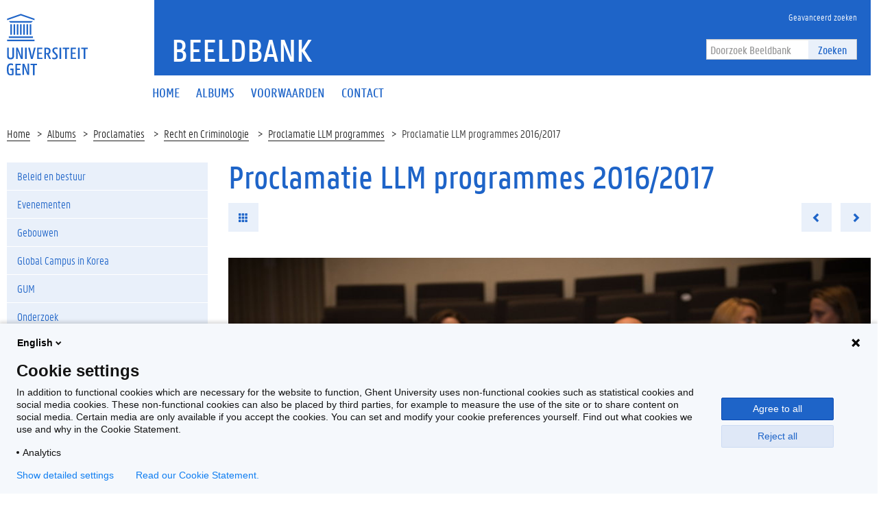

--- FILE ---
content_type: application/javascript
request_url: https://beeld.ugent.be/static/js/vendor_a0c6f032ad.js
body_size: 93724
content:
if(function(e,t){"object"==typeof module&&"object"==typeof module.exports?module.exports=e.document?t(e,!0):function(e){if(!e.document)throw new Error("jQuery requires a window with a document");return t(e)}:t(e)}("undefined"!=typeof window?window:this,function(e,t){function n(e){var t="length"in e&&e.length,n=oe.type(e);return"function"!==n&&!oe.isWindow(e)&&(!(1!==e.nodeType||!t)||("array"===n||0===t||"number"==typeof t&&t>0&&t-1 in e))}function i(e,t,n){if(oe.isFunction(t))return oe.grep(e,function(e,i){return!!t.call(e,i,e)!==n});if(t.nodeType)return oe.grep(e,function(e){return e===t!==n});if("string"==typeof t){if(pe.test(t))return oe.filter(t,e,n);t=oe.filter(t,e)}return oe.grep(e,function(e){return oe.inArray(e,t)>=0!==n})}function o(e,t){do e=e[t];while(e&&1!==e.nodeType);return e}function s(e){var t=we[e]={};return oe.each(e.match(be)||[],function(e,n){t[n]=!0}),t}function r(){fe.addEventListener?(fe.removeEventListener("DOMContentLoaded",a,!1),e.removeEventListener("load",a,!1)):(fe.detachEvent("onreadystatechange",a),e.detachEvent("onload",a))}function a(){(fe.addEventListener||"load"===event.type||"complete"===fe.readyState)&&(r(),oe.ready())}function l(e,t,n){if(void 0===n&&1===e.nodeType){var i="data-"+t.replace(Se,"-$1").toLowerCase();if(n=e.getAttribute(i),"string"==typeof n){try{n="true"===n||"false"!==n&&("null"===n?null:+n+""===n?+n:Ce.test(n)?oe.parseJSON(n):n)}catch(o){}oe.data(e,t,n)}else n=void 0}return n}function d(e){var t;for(t in e)if(("data"!==t||!oe.isEmptyObject(e[t]))&&"toJSON"!==t)return!1;return!0}function c(e,t,n,i){if(oe.acceptData(e)){var o,s,r=oe.expando,a=e.nodeType,l=a?oe.cache:e,d=a?e[r]:e[r]&&r;if(d&&l[d]&&(i||l[d].data)||void 0!==n||"string"!=typeof t)return d||(d=a?e[r]=G.pop()||oe.guid++:r),l[d]||(l[d]=a?{}:{toJSON:oe.noop}),"object"!=typeof t&&"function"!=typeof t||(i?l[d]=oe.extend(l[d],t):l[d].data=oe.extend(l[d].data,t)),s=l[d],i||(s.data||(s.data={}),s=s.data),void 0!==n&&(s[oe.camelCase(t)]=n),"string"==typeof t?(o=s[t],null==o&&(o=s[oe.camelCase(t)])):o=s,o}}function u(e,t,n){if(oe.acceptData(e)){var i,o,s=e.nodeType,r=s?oe.cache:e,a=s?e[oe.expando]:oe.expando;if(r[a]){if(t&&(i=n?r[a]:r[a].data)){oe.isArray(t)?t=t.concat(oe.map(t,oe.camelCase)):t in i?t=[t]:(t=oe.camelCase(t),t=t in i?[t]:t.split(" ")),o=t.length;for(;o--;)delete i[t[o]];if(n?!d(i):!oe.isEmptyObject(i))return}(n||(delete r[a].data,d(r[a])))&&(s?oe.cleanData([e],!0):ne.deleteExpando||r!=r.window?delete r[a]:r[a]=null)}}}function p(){return!0}function h(){return!1}function f(){try{return fe.activeElement}catch(e){}}function m(e){var t=He.split("|"),n=e.createDocumentFragment();if(n.createElement)for(;t.length;)n.createElement(t.pop());return n}function g(e,t){var n,i,o=0,s=typeof e.getElementsByTagName!==Te?e.getElementsByTagName(t||"*"):typeof e.querySelectorAll!==Te?e.querySelectorAll(t||"*"):void 0;if(!s)for(s=[],n=e.childNodes||e;null!=(i=n[o]);o++)!t||oe.nodeName(i,t)?s.push(i):oe.merge(s,g(i,t));return void 0===t||t&&oe.nodeName(e,t)?oe.merge([e],s):s}function v(e){Oe.test(e.type)&&(e.defaultChecked=e.checked)}function y(e,t){return oe.nodeName(e,"table")&&oe.nodeName(11!==t.nodeType?t:t.firstChild,"tr")?e.getElementsByTagName("tbody")[0]||e.appendChild(e.ownerDocument.createElement("tbody")):e}function b(e){return e.type=(null!==oe.find.attr(e,"type"))+"/"+e.type,e}function w(e){var t=Ve.exec(e.type);return t?e.type=t[1]:e.removeAttribute("type"),e}function x(e,t){for(var n,i=0;null!=(n=e[i]);i++)oe._data(n,"globalEval",!t||oe._data(t[i],"globalEval"))}function k(e,t){if(1===t.nodeType&&oe.hasData(e)){var n,i,o,s=oe._data(e),r=oe._data(t,s),a=s.events;if(a){delete r.handle,r.events={};for(n in a)for(i=0,o=a[n].length;i<o;i++)oe.event.add(t,n,a[n][i])}r.data&&(r.data=oe.extend({},r.data))}}function T(e,t){var n,i,o;if(1===t.nodeType){if(n=t.nodeName.toLowerCase(),!ne.noCloneEvent&&t[oe.expando]){o=oe._data(t);for(i in o.events)oe.removeEvent(t,i,o.handle);t.removeAttribute(oe.expando)}"script"===n&&t.text!==e.text?(b(t).text=e.text,w(t)):"object"===n?(t.parentNode&&(t.outerHTML=e.outerHTML),ne.html5Clone&&e.innerHTML&&!oe.trim(t.innerHTML)&&(t.innerHTML=e.innerHTML)):"input"===n&&Oe.test(e.type)?(t.defaultChecked=t.checked=e.checked,t.value!==e.value&&(t.value=e.value)):"option"===n?t.defaultSelected=t.selected=e.defaultSelected:"input"!==n&&"textarea"!==n||(t.defaultValue=e.defaultValue)}}function C(t,n){var i,o=oe(n.createElement(t)).appendTo(n.body),s=e.getDefaultComputedStyle&&(i=e.getDefaultComputedStyle(o[0]))?i.display:oe.css(o[0],"display");return o.detach(),s}function S(e){var t=fe,n=Ke[e];return n||(n=C(e,t),"none"!==n&&n||(Je=(Je||oe("<iframe frameborder='0' width='0' height='0'/>")).appendTo(t.documentElement),t=(Je[0].contentWindow||Je[0].contentDocument).document,t.write(),t.close(),n=C(e,t),Je.detach()),Ke[e]=n),n}function $(e,t){return{get:function(){var n=e();if(null!=n)return n?void delete this.get:(this.get=t).apply(this,arguments)}}}function _(e,t){if(t in e)return t;for(var n=t.charAt(0).toUpperCase()+t.slice(1),i=t,o=pt.length;o--;)if(t=pt[o]+n,t in e)return t;return i}function D(e,t){for(var n,i,o,s=[],r=0,a=e.length;r<a;r++)i=e[r],i.style&&(s[r]=oe._data(i,"olddisplay"),n=i.style.display,t?(s[r]||"none"!==n||(i.style.display=""),""===i.style.display&&De(i)&&(s[r]=oe._data(i,"olddisplay",S(i.nodeName)))):(o=De(i),(n&&"none"!==n||!o)&&oe._data(i,"olddisplay",o?n:oe.css(i,"display"))));for(r=0;r<a;r++)i=e[r],i.style&&(t&&"none"!==i.style.display&&""!==i.style.display||(i.style.display=t?s[r]||"":"none"));return e}function E(e,t,n){var i=lt.exec(t);return i?Math.max(0,i[1]-(n||0))+(i[2]||"px"):t}function O(e,t,n,i,o){for(var s=n===(i?"border":"content")?4:"width"===t?1:0,r=0;s<4;s+=2)"margin"===n&&(r+=oe.css(e,n+_e[s],!0,o)),i?("content"===n&&(r-=oe.css(e,"padding"+_e[s],!0,o)),"margin"!==n&&(r-=oe.css(e,"border"+_e[s]+"Width",!0,o))):(r+=oe.css(e,"padding"+_e[s],!0,o),"padding"!==n&&(r+=oe.css(e,"border"+_e[s]+"Width",!0,o)));return r}function M(e,t,n){var i=!0,o="width"===t?e.offsetWidth:e.offsetHeight,s=et(e),r=ne.boxSizing&&"border-box"===oe.css(e,"boxSizing",!1,s);if(o<=0||null==o){if(o=tt(e,t,s),(o<0||null==o)&&(o=e.style[t]),it.test(o))return o;i=r&&(ne.boxSizingReliable()||o===e.style[t]),o=parseFloat(o)||0}return o+O(e,t,n||(r?"border":"content"),i,s)+"px"}function A(e,t,n,i,o){return new A.prototype.init(e,t,n,i,o)}function I(){return setTimeout(function(){ht=void 0}),ht=oe.now()}function P(e,t){var n,i={height:e},o=0;for(t=t?1:0;o<4;o+=2-t)n=_e[o],i["margin"+n]=i["padding"+n]=e;return t&&(i.opacity=i.width=e),i}function N(e,t,n){for(var i,o=(bt[t]||[]).concat(bt["*"]),s=0,r=o.length;s<r;s++)if(i=o[s].call(n,t,e))return i}function H(e,t,n){var i,o,s,r,a,l,d,c,u=this,p={},h=e.style,f=e.nodeType&&De(e),m=oe._data(e,"fxshow");n.queue||(a=oe._queueHooks(e,"fx"),null==a.unqueued&&(a.unqueued=0,l=a.empty.fire,a.empty.fire=function(){a.unqueued||l()}),a.unqueued++,u.always(function(){u.always(function(){a.unqueued--,oe.queue(e,"fx").length||a.empty.fire()})})),1===e.nodeType&&("height"in t||"width"in t)&&(n.overflow=[h.overflow,h.overflowX,h.overflowY],d=oe.css(e,"display"),c="none"===d?oe._data(e,"olddisplay")||S(e.nodeName):d,"inline"===c&&"none"===oe.css(e,"float")&&(ne.inlineBlockNeedsLayout&&"inline"!==S(e.nodeName)?h.zoom=1:h.display="inline-block")),n.overflow&&(h.overflow="hidden",ne.shrinkWrapBlocks()||u.always(function(){h.overflow=n.overflow[0],h.overflowX=n.overflow[1],h.overflowY=n.overflow[2]}));for(i in t)if(o=t[i],mt.exec(o)){if(delete t[i],s=s||"toggle"===o,o===(f?"hide":"show")){if("show"!==o||!m||void 0===m[i])continue;f=!0}p[i]=m&&m[i]||oe.style(e,i)}else d=void 0;if(oe.isEmptyObject(p))"inline"===("none"===d?S(e.nodeName):d)&&(h.display=d);else{m?"hidden"in m&&(f=m.hidden):m=oe._data(e,"fxshow",{}),s&&(m.hidden=!f),f?oe(e).show():u.done(function(){oe(e).hide()}),u.done(function(){var t;oe._removeData(e,"fxshow");for(t in p)oe.style(e,t,p[t])});for(i in p)r=N(f?m[i]:0,i,u),i in m||(m[i]=r.start,f&&(r.end=r.start,r.start="width"===i||"height"===i?1:0))}}function L(e,t){var n,i,o,s,r;for(n in e)if(i=oe.camelCase(n),o=t[i],s=e[n],oe.isArray(s)&&(o=s[1],s=e[n]=s[0]),n!==i&&(e[i]=s,delete e[n]),r=oe.cssHooks[i],r&&"expand"in r){s=r.expand(s),delete e[i];for(n in s)n in e||(e[n]=s[n],t[n]=o)}else t[i]=o}function j(e,t,n){var i,o,s=0,r=yt.length,a=oe.Deferred().always(function(){delete l.elem}),l=function(){if(o)return!1;for(var t=ht||I(),n=Math.max(0,d.startTime+d.duration-t),i=n/d.duration||0,s=1-i,r=0,l=d.tweens.length;r<l;r++)d.tweens[r].run(s);return a.notifyWith(e,[d,s,n]),s<1&&l?n:(a.resolveWith(e,[d]),!1)},d=a.promise({elem:e,props:oe.extend({},t),opts:oe.extend(!0,{specialEasing:{}},n),originalProperties:t,originalOptions:n,startTime:ht||I(),duration:n.duration,tweens:[],createTween:function(t,n){var i=oe.Tween(e,d.opts,t,n,d.opts.specialEasing[t]||d.opts.easing);return d.tweens.push(i),i},stop:function(t){var n=0,i=t?d.tweens.length:0;if(o)return this;for(o=!0;n<i;n++)d.tweens[n].run(1);return t?a.resolveWith(e,[d,t]):a.rejectWith(e,[d,t]),this}}),c=d.props;for(L(c,d.opts.specialEasing);s<r;s++)if(i=yt[s].call(d,e,c,d.opts))return i;return oe.map(c,N,d),oe.isFunction(d.opts.start)&&d.opts.start.call(e,d),oe.fx.timer(oe.extend(l,{elem:e,anim:d,queue:d.opts.queue})),d.progress(d.opts.progress).done(d.opts.done,d.opts.complete).fail(d.opts.fail).always(d.opts.always)}function z(e){return function(t,n){"string"!=typeof t&&(n=t,t="*");var i,o=0,s=t.toLowerCase().match(be)||[];if(oe.isFunction(n))for(;i=s[o++];)"+"===i.charAt(0)?(i=i.slice(1)||"*",(e[i]=e[i]||[]).unshift(n)):(e[i]=e[i]||[]).push(n)}}function W(e,t,n,i){function o(a){var l;return s[a]=!0,oe.each(e[a]||[],function(e,a){var d=a(t,n,i);return"string"!=typeof d||r||s[d]?r?!(l=d):void 0:(t.dataTypes.unshift(d),o(d),!1)}),l}var s={},r=e===Yt;return o(t.dataTypes[0])||!s["*"]&&o("*")}function F(e,t){var n,i,o=oe.ajaxSettings.flatOptions||{};for(i in t)void 0!==t[i]&&((o[i]?e:n||(n={}))[i]=t[i]);return n&&oe.extend(!0,e,n),e}function R(e,t,n){for(var i,o,s,r,a=e.contents,l=e.dataTypes;"*"===l[0];)l.shift(),void 0===o&&(o=e.mimeType||t.getResponseHeader("Content-Type"));if(o)for(r in a)if(a[r]&&a[r].test(o)){l.unshift(r);break}if(l[0]in n)s=l[0];else{for(r in n){if(!l[0]||e.converters[r+" "+l[0]]){s=r;break}i||(i=r)}s=s||i}if(s)return s!==l[0]&&l.unshift(s),n[s]}function Y(e,t,n,i){var o,s,r,a,l,d={},c=e.dataTypes.slice();if(c[1])for(r in e.converters)d[r.toLowerCase()]=e.converters[r];for(s=c.shift();s;)if(e.responseFields[s]&&(n[e.responseFields[s]]=t),!l&&i&&e.dataFilter&&(t=e.dataFilter(t,e.dataType)),l=s,s=c.shift())if("*"===s)s=l;else if("*"!==l&&l!==s){if(r=d[l+" "+s]||d["* "+s],!r)for(o in d)if(a=o.split(" "),a[1]===s&&(r=d[l+" "+a[0]]||d["* "+a[0]])){r===!0?r=d[o]:d[o]!==!0&&(s=a[0],c.unshift(a[1]));break}if(r!==!0)if(r&&e["throws"])t=r(t);else try{t=r(t)}catch(u){return{state:"parsererror",error:r?u:"No conversion from "+l+" to "+s}}}return{state:"success",data:t}}function q(e,t,n,i){var o;if(oe.isArray(t))oe.each(t,function(t,o){n||Vt.test(e)?i(e,o):q(e+"["+("object"==typeof o?t:"")+"]",o,n,i)});else if(n||"object"!==oe.type(t))i(e,t);else for(o in t)q(e+"["+o+"]",t[o],n,i)}function B(){try{return new e.XMLHttpRequest}catch(t){}}function U(){try{return new e.ActiveXObject("Microsoft.XMLHTTP")}catch(t){}}function V(e){return oe.isWindow(e)?e:9===e.nodeType&&(e.defaultView||e.parentWindow)}var G=[],X=G.slice,Z=G.concat,Q=G.push,J=G.indexOf,K={},ee=K.toString,te=K.hasOwnProperty,ne={},ie="1.11.3",oe=function(e,t){return new oe.fn.init(e,t)},se=/^[\s\uFEFF\xA0]+|[\s\uFEFF\xA0]+$/g,re=/^-ms-/,ae=/-([\da-z])/gi,le=function(e,t){return t.toUpperCase()};oe.fn=oe.prototype={jquery:ie,constructor:oe,selector:"",length:0,toArray:function(){return X.call(this)},get:function(e){return null!=e?e<0?this[e+this.length]:this[e]:X.call(this)},pushStack:function(e){var t=oe.merge(this.constructor(),e);return t.prevObject=this,t.context=this.context,t},each:function(e,t){return oe.each(this,e,t)},map:function(e){return this.pushStack(oe.map(this,function(t,n){return e.call(t,n,t)}))},slice:function(){return this.pushStack(X.apply(this,arguments))},first:function(){return this.eq(0)},last:function(){return this.eq(-1)},eq:function(e){var t=this.length,n=+e+(e<0?t:0);return this.pushStack(n>=0&&n<t?[this[n]]:[])},end:function(){return this.prevObject||this.constructor(null)},push:Q,sort:G.sort,splice:G.splice},oe.extend=oe.fn.extend=function(){var e,t,n,i,o,s,r=arguments[0]||{},a=1,l=arguments.length,d=!1;for("boolean"==typeof r&&(d=r,r=arguments[a]||{},a++),"object"==typeof r||oe.isFunction(r)||(r={}),a===l&&(r=this,a--);a<l;a++)if(null!=(o=arguments[a]))for(i in o)e=r[i],n=o[i],r!==n&&(d&&n&&(oe.isPlainObject(n)||(t=oe.isArray(n)))?(t?(t=!1,s=e&&oe.isArray(e)?e:[]):s=e&&oe.isPlainObject(e)?e:{},r[i]=oe.extend(d,s,n)):void 0!==n&&(r[i]=n));return r},oe.extend({expando:"jQuery"+(ie+Math.random()).replace(/\D/g,""),isReady:!0,error:function(e){throw new Error(e)},noop:function(){},isFunction:function(e){return"function"===oe.type(e)},isArray:Array.isArray||function(e){return"array"===oe.type(e)},isWindow:function(e){return null!=e&&e==e.window},isNumeric:function(e){return!oe.isArray(e)&&e-parseFloat(e)+1>=0},isEmptyObject:function(e){var t;for(t in e)return!1;return!0},isPlainObject:function(e){var t;if(!e||"object"!==oe.type(e)||e.nodeType||oe.isWindow(e))return!1;try{if(e.constructor&&!te.call(e,"constructor")&&!te.call(e.constructor.prototype,"isPrototypeOf"))return!1}catch(n){return!1}if(ne.ownLast)for(t in e)return te.call(e,t);for(t in e);return void 0===t||te.call(e,t)},type:function(e){return null==e?e+"":"object"==typeof e||"function"==typeof e?K[ee.call(e)]||"object":typeof e},globalEval:function(t){t&&oe.trim(t)&&(e.execScript||function(t){e.eval.call(e,t)})(t)},camelCase:function(e){return e.replace(re,"ms-").replace(ae,le)},nodeName:function(e,t){return e.nodeName&&e.nodeName.toLowerCase()===t.toLowerCase()},each:function(e,t,i){var o,s=0,r=e.length,a=n(e);if(i){if(a)for(;s<r&&(o=t.apply(e[s],i),o!==!1);s++);else for(s in e)if(o=t.apply(e[s],i),o===!1)break}else if(a)for(;s<r&&(o=t.call(e[s],s,e[s]),o!==!1);s++);else for(s in e)if(o=t.call(e[s],s,e[s]),o===!1)break;return e},trim:function(e){return null==e?"":(e+"").replace(se,"")},makeArray:function(e,t){var i=t||[];return null!=e&&(n(Object(e))?oe.merge(i,"string"==typeof e?[e]:e):Q.call(i,e)),i},inArray:function(e,t,n){var i;if(t){if(J)return J.call(t,e,n);for(i=t.length,n=n?n<0?Math.max(0,i+n):n:0;n<i;n++)if(n in t&&t[n]===e)return n}return-1},merge:function(e,t){for(var n=+t.length,i=0,o=e.length;i<n;)e[o++]=t[i++];if(n!==n)for(;void 0!==t[i];)e[o++]=t[i++];return e.length=o,e},grep:function(e,t,n){for(var i,o=[],s=0,r=e.length,a=!n;s<r;s++)i=!t(e[s],s),i!==a&&o.push(e[s]);return o},map:function(e,t,i){var o,s=0,r=e.length,a=n(e),l=[];if(a)for(;s<r;s++)o=t(e[s],s,i),null!=o&&l.push(o);else for(s in e)o=t(e[s],s,i),null!=o&&l.push(o);return Z.apply([],l)},guid:1,proxy:function(e,t){var n,i,o;if("string"==typeof t&&(o=e[t],t=e,e=o),oe.isFunction(e))return n=X.call(arguments,2),i=function(){return e.apply(t||this,n.concat(X.call(arguments)))},i.guid=e.guid=e.guid||oe.guid++,i},now:function(){return+new Date},support:ne}),oe.each("Boolean Number String Function Array Date RegExp Object Error".split(" "),function(e,t){K["[object "+t+"]"]=t.toLowerCase()});var de=function(e){function t(e,t,n,i){var o,s,r,a,l,d,u,h,f,m;if((t?t.ownerDocument||t:W)!==A&&M(t),t=t||A,n=n||[],a=t.nodeType,"string"!=typeof e||!e||1!==a&&9!==a&&11!==a)return n;if(!i&&P){if(11!==a&&(o=ye.exec(e)))if(r=o[1]){if(9===a){if(s=t.getElementById(r),!s||!s.parentNode)return n;if(s.id===r)return n.push(s),n}else if(t.ownerDocument&&(s=t.ownerDocument.getElementById(r))&&j(t,s)&&s.id===r)return n.push(s),n}else{if(o[2])return J.apply(n,t.getElementsByTagName(e)),n;if((r=o[3])&&x.getElementsByClassName)return J.apply(n,t.getElementsByClassName(r)),n}if(x.qsa&&(!N||!N.test(e))){if(h=u=z,f=t,m=1!==a&&e,1===a&&"object"!==t.nodeName.toLowerCase()){for(d=S(e),(u=t.getAttribute("id"))?h=u.replace(we,"\\$&"):t.setAttribute("id",h),h="[id='"+h+"'] ",l=d.length;l--;)d[l]=h+p(d[l]);f=be.test(e)&&c(t.parentNode)||t,m=d.join(",")}if(m)try{return J.apply(n,f.querySelectorAll(m)),n}catch(g){}finally{u||t.removeAttribute("id")}}}return _(e.replace(le,"$1"),t,n,i)}function n(){function e(n,i){return t.push(n+" ")>k.cacheLength&&delete e[t.shift()],e[n+" "]=i}var t=[];return e}function i(e){return e[z]=!0,e}function o(e){var t=A.createElement("div");try{return!!e(t)}catch(n){return!1}finally{t.parentNode&&t.parentNode.removeChild(t),t=null}}function s(e,t){for(var n=e.split("|"),i=e.length;i--;)k.attrHandle[n[i]]=t}function r(e,t){var n=t&&e,i=n&&1===e.nodeType&&1===t.nodeType&&(~t.sourceIndex||V)-(~e.sourceIndex||V);if(i)return i;if(n)for(;n=n.nextSibling;)if(n===t)return-1;return e?1:-1}function a(e){return function(t){var n=t.nodeName.toLowerCase();return"input"===n&&t.type===e}}function l(e){return function(t){var n=t.nodeName.toLowerCase();return("input"===n||"button"===n)&&t.type===e}}function d(e){return i(function(t){return t=+t,i(function(n,i){for(var o,s=e([],n.length,t),r=s.length;r--;)n[o=s[r]]&&(n[o]=!(i[o]=n[o]))})})}function c(e){return e&&"undefined"!=typeof e.getElementsByTagName&&e}function u(){}function p(e){for(var t=0,n=e.length,i="";t<n;t++)i+=e[t].value;return i}function h(e,t,n){var i=t.dir,o=n&&"parentNode"===i,s=R++;return t.first?function(t,n,s){for(;t=t[i];)if(1===t.nodeType||o)return e(t,n,s)}:function(t,n,r){var a,l,d=[F,s];if(r){for(;t=t[i];)if((1===t.nodeType||o)&&e(t,n,r))return!0}else for(;t=t[i];)if(1===t.nodeType||o){if(l=t[z]||(t[z]={}),(a=l[i])&&a[0]===F&&a[1]===s)return d[2]=a[2];if(l[i]=d,d[2]=e(t,n,r))return!0}}}function f(e){return e.length>1?function(t,n,i){for(var o=e.length;o--;)if(!e[o](t,n,i))return!1;return!0}:e[0]}function m(e,n,i){for(var o=0,s=n.length;o<s;o++)t(e,n[o],i);return i}function g(e,t,n,i,o){for(var s,r=[],a=0,l=e.length,d=null!=t;a<l;a++)(s=e[a])&&(n&&!n(s,i,o)||(r.push(s),d&&t.push(a)));return r}function v(e,t,n,o,s,r){return o&&!o[z]&&(o=v(o)),s&&!s[z]&&(s=v(s,r)),i(function(i,r,a,l){var d,c,u,p=[],h=[],f=r.length,v=i||m(t||"*",a.nodeType?[a]:a,[]),y=!e||!i&&t?v:g(v,p,e,a,l),b=n?s||(i?e:f||o)?[]:r:y;if(n&&n(y,b,a,l),o)for(d=g(b,h),o(d,[],a,l),c=d.length;c--;)(u=d[c])&&(b[h[c]]=!(y[h[c]]=u));if(i){if(s||e){if(s){for(d=[],c=b.length;c--;)(u=b[c])&&d.push(y[c]=u);s(null,b=[],d,l)}for(c=b.length;c--;)(u=b[c])&&(d=s?ee(i,u):p[c])>-1&&(i[d]=!(r[d]=u))}}else b=g(b===r?b.splice(f,b.length):b),s?s(null,r,b,l):J.apply(r,b)})}function y(e){for(var t,n,i,o=e.length,s=k.relative[e[0].type],r=s||k.relative[" "],a=s?1:0,l=h(function(e){return e===t},r,!0),d=h(function(e){return ee(t,e)>-1},r,!0),c=[function(e,n,i){var o=!s&&(i||n!==D)||((t=n).nodeType?l(e,n,i):d(e,n,i));return t=null,o}];a<o;a++)if(n=k.relative[e[a].type])c=[h(f(c),n)];else{if(n=k.filter[e[a].type].apply(null,e[a].matches),n[z]){for(i=++a;i<o&&!k.relative[e[i].type];i++);return v(a>1&&f(c),a>1&&p(e.slice(0,a-1).concat({value:" "===e[a-2].type?"*":""})).replace(le,"$1"),n,a<i&&y(e.slice(a,i)),i<o&&y(e=e.slice(i)),i<o&&p(e))}c.push(n)}return f(c)}function b(e,n){var o=n.length>0,s=e.length>0,r=function(i,r,a,l,d){var c,u,p,h=0,f="0",m=i&&[],v=[],y=D,b=i||s&&k.find.TAG("*",d),w=F+=null==y?1:Math.random()||.1,x=b.length;for(d&&(D=r!==A&&r);f!==x&&null!=(c=b[f]);f++){if(s&&c){for(u=0;p=e[u++];)if(p(c,r,a)){l.push(c);break}d&&(F=w)}o&&((c=!p&&c)&&h--,i&&m.push(c))}if(h+=f,o&&f!==h){for(u=0;p=n[u++];)p(m,v,r,a);if(i){if(h>0)for(;f--;)m[f]||v[f]||(v[f]=Z.call(l));v=g(v)}J.apply(l,v),d&&!i&&v.length>0&&h+n.length>1&&t.uniqueSort(l)}return d&&(F=w,D=y),m};return o?i(r):r}var w,x,k,T,C,S,$,_,D,E,O,M,A,I,P,N,H,L,j,z="sizzle"+1*new Date,W=e.document,F=0,R=0,Y=n(),q=n(),B=n(),U=function(e,t){return e===t&&(O=!0),0},V=1<<31,G={}.hasOwnProperty,X=[],Z=X.pop,Q=X.push,J=X.push,K=X.slice,ee=function(e,t){for(var n=0,i=e.length;n<i;n++)if(e[n]===t)return n;return-1},te="checked|selected|async|autofocus|autoplay|controls|defer|disabled|hidden|ismap|loop|multiple|open|readonly|required|scoped",ne="[\\x20\\t\\r\\n\\f]",ie="(?:\\\\.|[\\w-]|[^\\x00-\\xa0])+",oe=ie.replace("w","w#"),se="\\["+ne+"*("+ie+")(?:"+ne+"*([*^$|!~]?=)"+ne+"*(?:'((?:\\\\.|[^\\\\'])*)'|\"((?:\\\\.|[^\\\\\"])*)\"|("+oe+"))|)"+ne+"*\\]",re=":("+ie+")(?:\\((('((?:\\\\.|[^\\\\'])*)'|\"((?:\\\\.|[^\\\\\"])*)\")|((?:\\\\.|[^\\\\()[\\]]|"+se+")*)|.*)\\)|)",ae=new RegExp(ne+"+","g"),le=new RegExp("^"+ne+"+|((?:^|[^\\\\])(?:\\\\.)*)"+ne+"+$","g"),de=new RegExp("^"+ne+"*,"+ne+"*"),ce=new RegExp("^"+ne+"*([>+~]|"+ne+")"+ne+"*"),ue=new RegExp("="+ne+"*([^\\]'\"]*?)"+ne+"*\\]","g"),pe=new RegExp(re),he=new RegExp("^"+oe+"$"),fe={ID:new RegExp("^#("+ie+")"),CLASS:new RegExp("^\\.("+ie+")"),TAG:new RegExp("^("+ie.replace("w","w*")+")"),ATTR:new RegExp("^"+se),PSEUDO:new RegExp("^"+re),CHILD:new RegExp("^:(only|first|last|nth|nth-last)-(child|of-type)(?:\\("+ne+"*(even|odd|(([+-]|)(\\d*)n|)"+ne+"*(?:([+-]|)"+ne+"*(\\d+)|))"+ne+"*\\)|)","i"),bool:new RegExp("^(?:"+te+")$","i"),needsContext:new RegExp("^"+ne+"*[>+~]|:(even|odd|eq|gt|lt|nth|first|last)(?:\\("+ne+"*((?:-\\d)?\\d*)"+ne+"*\\)|)(?=[^-]|$)","i")},me=/^(?:input|select|textarea|button)$/i,ge=/^h\d$/i,ve=/^[^{]+\{\s*\[native \w/,ye=/^(?:#([\w-]+)|(\w+)|\.([\w-]+))$/,be=/[+~]/,we=/'|\\/g,xe=new RegExp("\\\\([\\da-f]{1,6}"+ne+"?|("+ne+")|.)","ig"),ke=function(e,t,n){var i="0x"+t-65536;return i!==i||n?t:i<0?String.fromCharCode(i+65536):String.fromCharCode(i>>10|55296,1023&i|56320)},Te=function(){M()};try{J.apply(X=K.call(W.childNodes),W.childNodes),X[W.childNodes.length].nodeType}catch(Ce){J={apply:X.length?function(e,t){Q.apply(e,K.call(t))}:function(e,t){for(var n=e.length,i=0;e[n++]=t[i++];);e.length=n-1}}}x=t.support={},C=t.isXML=function(e){var t=e&&(e.ownerDocument||e).documentElement;return!!t&&"HTML"!==t.nodeName},M=t.setDocument=function(e){var t,n,i=e?e.ownerDocument||e:W;return i!==A&&9===i.nodeType&&i.documentElement?(A=i,I=i.documentElement,n=i.defaultView,n&&n!==n.top&&(n.addEventListener?n.addEventListener("unload",Te,!1):n.attachEvent&&n.attachEvent("onunload",Te)),P=!C(i),x.attributes=o(function(e){return e.className="i",!e.getAttribute("className")}),x.getElementsByTagName=o(function(e){return e.appendChild(i.createComment("")),!e.getElementsByTagName("*").length}),x.getElementsByClassName=ve.test(i.getElementsByClassName),x.getById=o(function(e){return I.appendChild(e).id=z,!i.getElementsByName||!i.getElementsByName(z).length}),x.getById?(k.find.ID=function(e,t){if("undefined"!=typeof t.getElementById&&P){var n=t.getElementById(e);return n&&n.parentNode?[n]:[]}},k.filter.ID=function(e){var t=e.replace(xe,ke);return function(e){return e.getAttribute("id")===t}}):(delete k.find.ID,k.filter.ID=function(e){var t=e.replace(xe,ke);return function(e){var n="undefined"!=typeof e.getAttributeNode&&e.getAttributeNode("id");return n&&n.value===t}}),k.find.TAG=x.getElementsByTagName?function(e,t){return"undefined"!=typeof t.getElementsByTagName?t.getElementsByTagName(e):x.qsa?t.querySelectorAll(e):void 0}:function(e,t){var n,i=[],o=0,s=t.getElementsByTagName(e);if("*"===e){for(;n=s[o++];)1===n.nodeType&&i.push(n);return i}return s},k.find.CLASS=x.getElementsByClassName&&function(e,t){if(P)return t.getElementsByClassName(e)},H=[],N=[],(x.qsa=ve.test(i.querySelectorAll))&&(o(function(e){I.appendChild(e).innerHTML="<a id='"+z+"'></a><select id='"+z+"-\f]' msallowcapture=''><option selected=''></option></select>",e.querySelectorAll("[msallowcapture^='']").length&&N.push("[*^$]="+ne+"*(?:''|\"\")"),e.querySelectorAll("[selected]").length||N.push("\\["+ne+"*(?:value|"+te+")"),e.querySelectorAll("[id~="+z+"-]").length||N.push("~="),e.querySelectorAll(":checked").length||N.push(":checked"),e.querySelectorAll("a#"+z+"+*").length||N.push(".#.+[+~]")}),o(function(e){var t=i.createElement("input");t.setAttribute("type","hidden"),e.appendChild(t).setAttribute("name","D"),e.querySelectorAll("[name=d]").length&&N.push("name"+ne+"*[*^$|!~]?="),e.querySelectorAll(":enabled").length||N.push(":enabled",":disabled"),e.querySelectorAll("*,:x"),N.push(",.*:")})),(x.matchesSelector=ve.test(L=I.matches||I.webkitMatchesSelector||I.mozMatchesSelector||I.oMatchesSelector||I.msMatchesSelector))&&o(function(e){x.disconnectedMatch=L.call(e,"div"),L.call(e,"[s!='']:x"),H.push("!=",re)}),N=N.length&&new RegExp(N.join("|")),H=H.length&&new RegExp(H.join("|")),t=ve.test(I.compareDocumentPosition),j=t||ve.test(I.contains)?function(e,t){var n=9===e.nodeType?e.documentElement:e,i=t&&t.parentNode;return e===i||!(!i||1!==i.nodeType||!(n.contains?n.contains(i):e.compareDocumentPosition&&16&e.compareDocumentPosition(i)))}:function(e,t){if(t)for(;t=t.parentNode;)if(t===e)return!0;return!1},U=t?function(e,t){if(e===t)return O=!0,0;var n=!e.compareDocumentPosition-!t.compareDocumentPosition;return n?n:(n=(e.ownerDocument||e)===(t.ownerDocument||t)?e.compareDocumentPosition(t):1,1&n||!x.sortDetached&&t.compareDocumentPosition(e)===n?e===i||e.ownerDocument===W&&j(W,e)?-1:t===i||t.ownerDocument===W&&j(W,t)?1:E?ee(E,e)-ee(E,t):0:4&n?-1:1)}:function(e,t){if(e===t)return O=!0,0;var n,o=0,s=e.parentNode,a=t.parentNode,l=[e],d=[t];if(!s||!a)return e===i?-1:t===i?1:s?-1:a?1:E?ee(E,e)-ee(E,t):0;if(s===a)return r(e,t);for(n=e;n=n.parentNode;)l.unshift(n);for(n=t;n=n.parentNode;)d.unshift(n);for(;l[o]===d[o];)o++;return o?r(l[o],d[o]):l[o]===W?-1:d[o]===W?1:0},i):A},t.matches=function(e,n){return t(e,null,null,n)},t.matchesSelector=function(e,n){if((e.ownerDocument||e)!==A&&M(e),n=n.replace(ue,"='$1']"),x.matchesSelector&&P&&(!H||!H.test(n))&&(!N||!N.test(n)))try{var i=L.call(e,n);if(i||x.disconnectedMatch||e.document&&11!==e.document.nodeType)return i}catch(o){}return t(n,A,null,[e]).length>0},t.contains=function(e,t){return(e.ownerDocument||e)!==A&&M(e),j(e,t)},t.attr=function(e,t){(e.ownerDocument||e)!==A&&M(e);var n=k.attrHandle[t.toLowerCase()],i=n&&G.call(k.attrHandle,t.toLowerCase())?n(e,t,!P):void 0;return void 0!==i?i:x.attributes||!P?e.getAttribute(t):(i=e.getAttributeNode(t))&&i.specified?i.value:null},t.error=function(e){throw new Error("Syntax error, unrecognized expression: "+e)},t.uniqueSort=function(e){var t,n=[],i=0,o=0;if(O=!x.detectDuplicates,E=!x.sortStable&&e.slice(0),e.sort(U),O){for(;t=e[o++];)t===e[o]&&(i=n.push(o));for(;i--;)e.splice(n[i],1)}return E=null,e},T=t.getText=function(e){var t,n="",i=0,o=e.nodeType;if(o){if(1===o||9===o||11===o){if("string"==typeof e.textContent)return e.textContent;for(e=e.firstChild;e;e=e.nextSibling)n+=T(e)}else if(3===o||4===o)return e.nodeValue}else for(;t=e[i++];)n+=T(t);return n},k=t.selectors={cacheLength:50,createPseudo:i,match:fe,attrHandle:{},find:{},relative:{">":{dir:"parentNode",first:!0}," ":{dir:"parentNode"},"+":{dir:"previousSibling",first:!0},"~":{dir:"previousSibling"}},preFilter:{ATTR:function(e){return e[1]=e[1].replace(xe,ke),e[3]=(e[3]||e[4]||e[5]||"").replace(xe,ke),"~="===e[2]&&(e[3]=" "+e[3]+" "),e.slice(0,4)},CHILD:function(e){return e[1]=e[1].toLowerCase(),"nth"===e[1].slice(0,3)?(e[3]||t.error(e[0]),e[4]=+(e[4]?e[5]+(e[6]||1):2*("even"===e[3]||"odd"===e[3])),e[5]=+(e[7]+e[8]||"odd"===e[3])):e[3]&&t.error(e[0]),e},PSEUDO:function(e){var t,n=!e[6]&&e[2];return fe.CHILD.test(e[0])?null:(e[3]?e[2]=e[4]||e[5]||"":n&&pe.test(n)&&(t=S(n,!0))&&(t=n.indexOf(")",n.length-t)-n.length)&&(e[0]=e[0].slice(0,t),e[2]=n.slice(0,t)),e.slice(0,3))}},filter:{TAG:function(e){var t=e.replace(xe,ke).toLowerCase();return"*"===e?function(){return!0}:function(e){return e.nodeName&&e.nodeName.toLowerCase()===t}},CLASS:function(e){var t=Y[e+" "];return t||(t=new RegExp("(^|"+ne+")"+e+"("+ne+"|$)"))&&Y(e,function(e){return t.test("string"==typeof e.className&&e.className||"undefined"!=typeof e.getAttribute&&e.getAttribute("class")||"")})},ATTR:function(e,n,i){return function(o){var s=t.attr(o,e);return null==s?"!="===n:!n||(s+="","="===n?s===i:"!="===n?s!==i:"^="===n?i&&0===s.indexOf(i):"*="===n?i&&s.indexOf(i)>-1:"$="===n?i&&s.slice(-i.length)===i:"~="===n?(" "+s.replace(ae," ")+" ").indexOf(i)>-1:"|="===n&&(s===i||s.slice(0,i.length+1)===i+"-"))}},CHILD:function(e,t,n,i,o){var s="nth"!==e.slice(0,3),r="last"!==e.slice(-4),a="of-type"===t;return 1===i&&0===o?function(e){return!!e.parentNode}:function(t,n,l){var d,c,u,p,h,f,m=s!==r?"nextSibling":"previousSibling",g=t.parentNode,v=a&&t.nodeName.toLowerCase(),y=!l&&!a;if(g){if(s){for(;m;){for(u=t;u=u[m];)if(a?u.nodeName.toLowerCase()===v:1===u.nodeType)return!1;f=m="only"===e&&!f&&"nextSibling"}return!0}if(f=[r?g.firstChild:g.lastChild],r&&y){for(c=g[z]||(g[z]={}),d=c[e]||[],h=d[0]===F&&d[1],p=d[0]===F&&d[2],u=h&&g.childNodes[h];u=++h&&u&&u[m]||(p=h=0)||f.pop();)if(1===u.nodeType&&++p&&u===t){c[e]=[F,h,p];break}}else if(y&&(d=(t[z]||(t[z]={}))[e])&&d[0]===F)p=d[1];else for(;(u=++h&&u&&u[m]||(p=h=0)||f.pop())&&((a?u.nodeName.toLowerCase()!==v:1!==u.nodeType)||!++p||(y&&((u[z]||(u[z]={}))[e]=[F,p]),u!==t)););return p-=o,p===i||p%i===0&&p/i>=0}}},PSEUDO:function(e,n){var o,s=k.pseudos[e]||k.setFilters[e.toLowerCase()]||t.error("unsupported pseudo: "+e);return s[z]?s(n):s.length>1?(o=[e,e,"",n],k.setFilters.hasOwnProperty(e.toLowerCase())?i(function(e,t){for(var i,o=s(e,n),r=o.length;r--;)i=ee(e,o[r]),e[i]=!(t[i]=o[r])}):function(e){return s(e,0,o)}):s}},pseudos:{not:i(function(e){var t=[],n=[],o=$(e.replace(le,"$1"));return o[z]?i(function(e,t,n,i){for(var s,r=o(e,null,i,[]),a=e.length;a--;)(s=r[a])&&(e[a]=!(t[a]=s))}):function(e,i,s){return t[0]=e,o(t,null,s,n),t[0]=null,!n.pop()}}),has:i(function(e){return function(n){return t(e,n).length>0}}),contains:i(function(e){return e=e.replace(xe,ke),function(t){return(t.textContent||t.innerText||T(t)).indexOf(e)>-1}}),lang:i(function(e){return he.test(e||"")||t.error("unsupported lang: "+e),e=e.replace(xe,ke).toLowerCase(),function(t){var n;do if(n=P?t.lang:t.getAttribute("xml:lang")||t.getAttribute("lang"))return n=n.toLowerCase(),n===e||0===n.indexOf(e+"-");while((t=t.parentNode)&&1===t.nodeType);return!1}}),target:function(t){var n=e.location&&e.location.hash;return n&&n.slice(1)===t.id},root:function(e){return e===I},focus:function(e){return e===A.activeElement&&(!A.hasFocus||A.hasFocus())&&!!(e.type||e.href||~e.tabIndex)},enabled:function(e){return e.disabled===!1},disabled:function(e){return e.disabled===!0},checked:function(e){var t=e.nodeName.toLowerCase();return"input"===t&&!!e.checked||"option"===t&&!!e.selected},selected:function(e){return e.parentNode&&e.parentNode.selectedIndex,e.selected===!0},empty:function(e){for(e=e.firstChild;e;e=e.nextSibling)if(e.nodeType<6)return!1;return!0},parent:function(e){return!k.pseudos.empty(e)},header:function(e){return ge.test(e.nodeName)},input:function(e){return me.test(e.nodeName)},button:function(e){var t=e.nodeName.toLowerCase();return"input"===t&&"button"===e.type||"button"===t},text:function(e){var t;return"input"===e.nodeName.toLowerCase()&&"text"===e.type&&(null==(t=e.getAttribute("type"))||"text"===t.toLowerCase())},first:d(function(){return[0]}),last:d(function(e,t){return[t-1]}),eq:d(function(e,t,n){return[n<0?n+t:n]}),even:d(function(e,t){for(var n=0;n<t;n+=2)e.push(n);return e}),odd:d(function(e,t){for(var n=1;n<t;n+=2)e.push(n);return e}),lt:d(function(e,t,n){for(var i=n<0?n+t:n;--i>=0;)e.push(i);return e}),gt:d(function(e,t,n){for(var i=n<0?n+t:n;++i<t;)e.push(i);return e})}},k.pseudos.nth=k.pseudos.eq;for(w in{radio:!0,checkbox:!0,file:!0,password:!0,image:!0})k.pseudos[w]=a(w);for(w in{submit:!0,reset:!0})k.pseudos[w]=l(w);return u.prototype=k.filters=k.pseudos,k.setFilters=new u,S=t.tokenize=function(e,n){var i,o,s,r,a,l,d,c=q[e+" "];if(c)return n?0:c.slice(0);for(a=e,l=[],d=k.preFilter;a;){i&&!(o=de.exec(a))||(o&&(a=a.slice(o[0].length)||a),l.push(s=[])),i=!1,(o=ce.exec(a))&&(i=o.shift(),s.push({value:i,type:o[0].replace(le," ")}),a=a.slice(i.length));for(r in k.filter)!(o=fe[r].exec(a))||d[r]&&!(o=d[r](o))||(i=o.shift(),
s.push({value:i,type:r,matches:o}),a=a.slice(i.length));if(!i)break}return n?a.length:a?t.error(e):q(e,l).slice(0)},$=t.compile=function(e,t){var n,i=[],o=[],s=B[e+" "];if(!s){for(t||(t=S(e)),n=t.length;n--;)s=y(t[n]),s[z]?i.push(s):o.push(s);s=B(e,b(o,i)),s.selector=e}return s},_=t.select=function(e,t,n,i){var o,s,r,a,l,d="function"==typeof e&&e,u=!i&&S(e=d.selector||e);if(n=n||[],1===u.length){if(s=u[0]=u[0].slice(0),s.length>2&&"ID"===(r=s[0]).type&&x.getById&&9===t.nodeType&&P&&k.relative[s[1].type]){if(t=(k.find.ID(r.matches[0].replace(xe,ke),t)||[])[0],!t)return n;d&&(t=t.parentNode),e=e.slice(s.shift().value.length)}for(o=fe.needsContext.test(e)?0:s.length;o--&&(r=s[o],!k.relative[a=r.type]);)if((l=k.find[a])&&(i=l(r.matches[0].replace(xe,ke),be.test(s[0].type)&&c(t.parentNode)||t))){if(s.splice(o,1),e=i.length&&p(s),!e)return J.apply(n,i),n;break}}return(d||$(e,u))(i,t,!P,n,be.test(e)&&c(t.parentNode)||t),n},x.sortStable=z.split("").sort(U).join("")===z,x.detectDuplicates=!!O,M(),x.sortDetached=o(function(e){return 1&e.compareDocumentPosition(A.createElement("div"))}),o(function(e){return e.innerHTML="<a href='#'></a>","#"===e.firstChild.getAttribute("href")})||s("type|href|height|width",function(e,t,n){if(!n)return e.getAttribute(t,"type"===t.toLowerCase()?1:2)}),x.attributes&&o(function(e){return e.innerHTML="<input/>",e.firstChild.setAttribute("value",""),""===e.firstChild.getAttribute("value")})||s("value",function(e,t,n){if(!n&&"input"===e.nodeName.toLowerCase())return e.defaultValue}),o(function(e){return null==e.getAttribute("disabled")})||s(te,function(e,t,n){var i;if(!n)return e[t]===!0?t.toLowerCase():(i=e.getAttributeNode(t))&&i.specified?i.value:null}),t}(e);oe.find=de,oe.expr=de.selectors,oe.expr[":"]=oe.expr.pseudos,oe.unique=de.uniqueSort,oe.text=de.getText,oe.isXMLDoc=de.isXML,oe.contains=de.contains;var ce=oe.expr.match.needsContext,ue=/^<(\w+)\s*\/?>(?:<\/\1>|)$/,pe=/^.[^:#\[\.,]*$/;oe.filter=function(e,t,n){var i=t[0];return n&&(e=":not("+e+")"),1===t.length&&1===i.nodeType?oe.find.matchesSelector(i,e)?[i]:[]:oe.find.matches(e,oe.grep(t,function(e){return 1===e.nodeType}))},oe.fn.extend({find:function(e){var t,n=[],i=this,o=i.length;if("string"!=typeof e)return this.pushStack(oe(e).filter(function(){for(t=0;t<o;t++)if(oe.contains(i[t],this))return!0}));for(t=0;t<o;t++)oe.find(e,i[t],n);return n=this.pushStack(o>1?oe.unique(n):n),n.selector=this.selector?this.selector+" "+e:e,n},filter:function(e){return this.pushStack(i(this,e||[],!1))},not:function(e){return this.pushStack(i(this,e||[],!0))},is:function(e){return!!i(this,"string"==typeof e&&ce.test(e)?oe(e):e||[],!1).length}});var he,fe=e.document,me=/^(?:\s*(<[\w\W]+>)[^>]*|#([\w-]*))$/,ge=oe.fn.init=function(e,t){var n,i;if(!e)return this;if("string"==typeof e){if(n="<"===e.charAt(0)&&">"===e.charAt(e.length-1)&&e.length>=3?[null,e,null]:me.exec(e),!n||!n[1]&&t)return!t||t.jquery?(t||he).find(e):this.constructor(t).find(e);if(n[1]){if(t=t instanceof oe?t[0]:t,oe.merge(this,oe.parseHTML(n[1],t&&t.nodeType?t.ownerDocument||t:fe,!0)),ue.test(n[1])&&oe.isPlainObject(t))for(n in t)oe.isFunction(this[n])?this[n](t[n]):this.attr(n,t[n]);return this}if(i=fe.getElementById(n[2]),i&&i.parentNode){if(i.id!==n[2])return he.find(e);this.length=1,this[0]=i}return this.context=fe,this.selector=e,this}return e.nodeType?(this.context=this[0]=e,this.length=1,this):oe.isFunction(e)?"undefined"!=typeof he.ready?he.ready(e):e(oe):(void 0!==e.selector&&(this.selector=e.selector,this.context=e.context),oe.makeArray(e,this))};ge.prototype=oe.fn,he=oe(fe);var ve=/^(?:parents|prev(?:Until|All))/,ye={children:!0,contents:!0,next:!0,prev:!0};oe.extend({dir:function(e,t,n){for(var i=[],o=e[t];o&&9!==o.nodeType&&(void 0===n||1!==o.nodeType||!oe(o).is(n));)1===o.nodeType&&i.push(o),o=o[t];return i},sibling:function(e,t){for(var n=[];e;e=e.nextSibling)1===e.nodeType&&e!==t&&n.push(e);return n}}),oe.fn.extend({has:function(e){var t,n=oe(e,this),i=n.length;return this.filter(function(){for(t=0;t<i;t++)if(oe.contains(this,n[t]))return!0})},closest:function(e,t){for(var n,i=0,o=this.length,s=[],r=ce.test(e)||"string"!=typeof e?oe(e,t||this.context):0;i<o;i++)for(n=this[i];n&&n!==t;n=n.parentNode)if(n.nodeType<11&&(r?r.index(n)>-1:1===n.nodeType&&oe.find.matchesSelector(n,e))){s.push(n);break}return this.pushStack(s.length>1?oe.unique(s):s)},index:function(e){return e?"string"==typeof e?oe.inArray(this[0],oe(e)):oe.inArray(e.jquery?e[0]:e,this):this[0]&&this[0].parentNode?this.first().prevAll().length:-1},add:function(e,t){return this.pushStack(oe.unique(oe.merge(this.get(),oe(e,t))))},addBack:function(e){return this.add(null==e?this.prevObject:this.prevObject.filter(e))}}),oe.each({parent:function(e){var t=e.parentNode;return t&&11!==t.nodeType?t:null},parents:function(e){return oe.dir(e,"parentNode")},parentsUntil:function(e,t,n){return oe.dir(e,"parentNode",n)},next:function(e){return o(e,"nextSibling")},prev:function(e){return o(e,"previousSibling")},nextAll:function(e){return oe.dir(e,"nextSibling")},prevAll:function(e){return oe.dir(e,"previousSibling")},nextUntil:function(e,t,n){return oe.dir(e,"nextSibling",n)},prevUntil:function(e,t,n){return oe.dir(e,"previousSibling",n)},siblings:function(e){return oe.sibling((e.parentNode||{}).firstChild,e)},children:function(e){return oe.sibling(e.firstChild)},contents:function(e){return oe.nodeName(e,"iframe")?e.contentDocument||e.contentWindow.document:oe.merge([],e.childNodes)}},function(e,t){oe.fn[e]=function(n,i){var o=oe.map(this,t,n);return"Until"!==e.slice(-5)&&(i=n),i&&"string"==typeof i&&(o=oe.filter(i,o)),this.length>1&&(ye[e]||(o=oe.unique(o)),ve.test(e)&&(o=o.reverse())),this.pushStack(o)}});var be=/\S+/g,we={};oe.Callbacks=function(e){e="string"==typeof e?we[e]||s(e):oe.extend({},e);var t,n,i,o,r,a,l=[],d=!e.once&&[],c=function(s){for(n=e.memory&&s,i=!0,r=a||0,a=0,o=l.length,t=!0;l&&r<o;r++)if(l[r].apply(s[0],s[1])===!1&&e.stopOnFalse){n=!1;break}t=!1,l&&(d?d.length&&c(d.shift()):n?l=[]:u.disable())},u={add:function(){if(l){var i=l.length;!function s(t){oe.each(t,function(t,n){var i=oe.type(n);"function"===i?e.unique&&u.has(n)||l.push(n):n&&n.length&&"string"!==i&&s(n)})}(arguments),t?o=l.length:n&&(a=i,c(n))}return this},remove:function(){return l&&oe.each(arguments,function(e,n){for(var i;(i=oe.inArray(n,l,i))>-1;)l.splice(i,1),t&&(i<=o&&o--,i<=r&&r--)}),this},has:function(e){return e?oe.inArray(e,l)>-1:!(!l||!l.length)},empty:function(){return l=[],o=0,this},disable:function(){return l=d=n=void 0,this},disabled:function(){return!l},lock:function(){return d=void 0,n||u.disable(),this},locked:function(){return!d},fireWith:function(e,n){return!l||i&&!d||(n=n||[],n=[e,n.slice?n.slice():n],t?d.push(n):c(n)),this},fire:function(){return u.fireWith(this,arguments),this},fired:function(){return!!i}};return u},oe.extend({Deferred:function(e){var t=[["resolve","done",oe.Callbacks("once memory"),"resolved"],["reject","fail",oe.Callbacks("once memory"),"rejected"],["notify","progress",oe.Callbacks("memory")]],n="pending",i={state:function(){return n},always:function(){return o.done(arguments).fail(arguments),this},then:function(){var e=arguments;return oe.Deferred(function(n){oe.each(t,function(t,s){var r=oe.isFunction(e[t])&&e[t];o[s[1]](function(){var e=r&&r.apply(this,arguments);e&&oe.isFunction(e.promise)?e.promise().done(n.resolve).fail(n.reject).progress(n.notify):n[s[0]+"With"](this===i?n.promise():this,r?[e]:arguments)})}),e=null}).promise()},promise:function(e){return null!=e?oe.extend(e,i):i}},o={};return i.pipe=i.then,oe.each(t,function(e,s){var r=s[2],a=s[3];i[s[1]]=r.add,a&&r.add(function(){n=a},t[1^e][2].disable,t[2][2].lock),o[s[0]]=function(){return o[s[0]+"With"](this===o?i:this,arguments),this},o[s[0]+"With"]=r.fireWith}),i.promise(o),e&&e.call(o,o),o},when:function(e){var t,n,i,o=0,s=X.call(arguments),r=s.length,a=1!==r||e&&oe.isFunction(e.promise)?r:0,l=1===a?e:oe.Deferred(),d=function(e,n,i){return function(o){n[e]=this,i[e]=arguments.length>1?X.call(arguments):o,i===t?l.notifyWith(n,i):--a||l.resolveWith(n,i)}};if(r>1)for(t=new Array(r),n=new Array(r),i=new Array(r);o<r;o++)s[o]&&oe.isFunction(s[o].promise)?s[o].promise().done(d(o,i,s)).fail(l.reject).progress(d(o,n,t)):--a;return a||l.resolveWith(i,s),l.promise()}});var xe;oe.fn.ready=function(e){return oe.ready.promise().done(e),this},oe.extend({isReady:!1,readyWait:1,holdReady:function(e){e?oe.readyWait++:oe.ready(!0)},ready:function(e){if(e===!0?!--oe.readyWait:!oe.isReady){if(!fe.body)return setTimeout(oe.ready);oe.isReady=!0,e!==!0&&--oe.readyWait>0||(xe.resolveWith(fe,[oe]),oe.fn.triggerHandler&&(oe(fe).triggerHandler("ready"),oe(fe).off("ready")))}}}),oe.ready.promise=function(t){if(!xe)if(xe=oe.Deferred(),"complete"===fe.readyState)setTimeout(oe.ready);else if(fe.addEventListener)fe.addEventListener("DOMContentLoaded",a,!1),e.addEventListener("load",a,!1);else{fe.attachEvent("onreadystatechange",a),e.attachEvent("onload",a);var n=!1;try{n=null==e.frameElement&&fe.documentElement}catch(i){}n&&n.doScroll&&!function o(){if(!oe.isReady){try{n.doScroll("left")}catch(e){return setTimeout(o,50)}r(),oe.ready()}}()}return xe.promise(t)};var ke,Te="undefined";for(ke in oe(ne))break;ne.ownLast="0"!==ke,ne.inlineBlockNeedsLayout=!1,oe(function(){var e,t,n,i;n=fe.getElementsByTagName("body")[0],n&&n.style&&(t=fe.createElement("div"),i=fe.createElement("div"),i.style.cssText="position:absolute;border:0;width:0;height:0;top:0;left:-9999px",n.appendChild(i).appendChild(t),typeof t.style.zoom!==Te&&(t.style.cssText="display:inline;margin:0;border:0;padding:1px;width:1px;zoom:1",ne.inlineBlockNeedsLayout=e=3===t.offsetWidth,e&&(n.style.zoom=1)),n.removeChild(i))}),function(){var e=fe.createElement("div");if(null==ne.deleteExpando){ne.deleteExpando=!0;try{delete e.test}catch(t){ne.deleteExpando=!1}}e=null}(),oe.acceptData=function(e){var t=oe.noData[(e.nodeName+" ").toLowerCase()],n=+e.nodeType||1;return(1===n||9===n)&&(!t||t!==!0&&e.getAttribute("classid")===t)};var Ce=/^(?:\{[\w\W]*\}|\[[\w\W]*\])$/,Se=/([A-Z])/g;oe.extend({cache:{},noData:{"applet ":!0,"embed ":!0,"object ":"clsid:D27CDB6E-AE6D-11cf-96B8-444553540000"},hasData:function(e){return e=e.nodeType?oe.cache[e[oe.expando]]:e[oe.expando],!!e&&!d(e)},data:function(e,t,n){return c(e,t,n)},removeData:function(e,t){return u(e,t)},_data:function(e,t,n){return c(e,t,n,!0)},_removeData:function(e,t){return u(e,t,!0)}}),oe.fn.extend({data:function(e,t){var n,i,o,s=this[0],r=s&&s.attributes;if(void 0===e){if(this.length&&(o=oe.data(s),1===s.nodeType&&!oe._data(s,"parsedAttrs"))){for(n=r.length;n--;)r[n]&&(i=r[n].name,0===i.indexOf("data-")&&(i=oe.camelCase(i.slice(5)),l(s,i,o[i])));oe._data(s,"parsedAttrs",!0)}return o}return"object"==typeof e?this.each(function(){oe.data(this,e)}):arguments.length>1?this.each(function(){oe.data(this,e,t)}):s?l(s,e,oe.data(s,e)):void 0},removeData:function(e){return this.each(function(){oe.removeData(this,e)})}}),oe.extend({queue:function(e,t,n){var i;if(e)return t=(t||"fx")+"queue",i=oe._data(e,t),n&&(!i||oe.isArray(n)?i=oe._data(e,t,oe.makeArray(n)):i.push(n)),i||[]},dequeue:function(e,t){t=t||"fx";var n=oe.queue(e,t),i=n.length,o=n.shift(),s=oe._queueHooks(e,t),r=function(){oe.dequeue(e,t)};"inprogress"===o&&(o=n.shift(),i--),o&&("fx"===t&&n.unshift("inprogress"),delete s.stop,o.call(e,r,s)),!i&&s&&s.empty.fire()},_queueHooks:function(e,t){var n=t+"queueHooks";return oe._data(e,n)||oe._data(e,n,{empty:oe.Callbacks("once memory").add(function(){oe._removeData(e,t+"queue"),oe._removeData(e,n)})})}}),oe.fn.extend({queue:function(e,t){var n=2;return"string"!=typeof e&&(t=e,e="fx",n--),arguments.length<n?oe.queue(this[0],e):void 0===t?this:this.each(function(){var n=oe.queue(this,e,t);oe._queueHooks(this,e),"fx"===e&&"inprogress"!==n[0]&&oe.dequeue(this,e)})},dequeue:function(e){return this.each(function(){oe.dequeue(this,e)})},clearQueue:function(e){return this.queue(e||"fx",[])},promise:function(e,t){var n,i=1,o=oe.Deferred(),s=this,r=this.length,a=function(){--i||o.resolveWith(s,[s])};for("string"!=typeof e&&(t=e,e=void 0),e=e||"fx";r--;)n=oe._data(s[r],e+"queueHooks"),n&&n.empty&&(i++,n.empty.add(a));return a(),o.promise(t)}});var $e=/[+-]?(?:\d*\.|)\d+(?:[eE][+-]?\d+|)/.source,_e=["Top","Right","Bottom","Left"],De=function(e,t){return e=t||e,"none"===oe.css(e,"display")||!oe.contains(e.ownerDocument,e)},Ee=oe.access=function(e,t,n,i,o,s,r){var a=0,l=e.length,d=null==n;if("object"===oe.type(n)){o=!0;for(a in n)oe.access(e,t,a,n[a],!0,s,r)}else if(void 0!==i&&(o=!0,oe.isFunction(i)||(r=!0),d&&(r?(t.call(e,i),t=null):(d=t,t=function(e,t,n){return d.call(oe(e),n)})),t))for(;a<l;a++)t(e[a],n,r?i:i.call(e[a],a,t(e[a],n)));return o?e:d?t.call(e):l?t(e[0],n):s},Oe=/^(?:checkbox|radio)$/i;!function(){var e=fe.createElement("input"),t=fe.createElement("div"),n=fe.createDocumentFragment();if(t.innerHTML="  <link/><table></table><a href='/a'>a</a><input type='checkbox'/>",ne.leadingWhitespace=3===t.firstChild.nodeType,ne.tbody=!t.getElementsByTagName("tbody").length,ne.htmlSerialize=!!t.getElementsByTagName("link").length,ne.html5Clone="<:nav></:nav>"!==fe.createElement("nav").cloneNode(!0).outerHTML,e.type="checkbox",e.checked=!0,n.appendChild(e),ne.appendChecked=e.checked,t.innerHTML="<textarea>x</textarea>",ne.noCloneChecked=!!t.cloneNode(!0).lastChild.defaultValue,n.appendChild(t),t.innerHTML="<input type='radio' checked='checked' name='t'/>",ne.checkClone=t.cloneNode(!0).cloneNode(!0).lastChild.checked,ne.noCloneEvent=!0,t.attachEvent&&(t.attachEvent("onclick",function(){ne.noCloneEvent=!1}),t.cloneNode(!0).click()),null==ne.deleteExpando){ne.deleteExpando=!0;try{delete t.test}catch(i){ne.deleteExpando=!1}}}(),function(){var t,n,i=fe.createElement("div");for(t in{submit:!0,change:!0,focusin:!0})n="on"+t,(ne[t+"Bubbles"]=n in e)||(i.setAttribute(n,"t"),ne[t+"Bubbles"]=i.attributes[n].expando===!1);i=null}();var Me=/^(?:input|select|textarea)$/i,Ae=/^key/,Ie=/^(?:mouse|pointer|contextmenu)|click/,Pe=/^(?:focusinfocus|focusoutblur)$/,Ne=/^([^.]*)(?:\.(.+)|)$/;oe.event={global:{},add:function(e,t,n,i,o){var s,r,a,l,d,c,u,p,h,f,m,g=oe._data(e);if(g){for(n.handler&&(l=n,n=l.handler,o=l.selector),n.guid||(n.guid=oe.guid++),(r=g.events)||(r=g.events={}),(c=g.handle)||(c=g.handle=function(e){return typeof oe===Te||e&&oe.event.triggered===e.type?void 0:oe.event.dispatch.apply(c.elem,arguments)},c.elem=e),t=(t||"").match(be)||[""],a=t.length;a--;)s=Ne.exec(t[a])||[],h=m=s[1],f=(s[2]||"").split(".").sort(),h&&(d=oe.event.special[h]||{},h=(o?d.delegateType:d.bindType)||h,d=oe.event.special[h]||{},u=oe.extend({type:h,origType:m,data:i,handler:n,guid:n.guid,selector:o,needsContext:o&&oe.expr.match.needsContext.test(o),namespace:f.join(".")},l),(p=r[h])||(p=r[h]=[],p.delegateCount=0,d.setup&&d.setup.call(e,i,f,c)!==!1||(e.addEventListener?e.addEventListener(h,c,!1):e.attachEvent&&e.attachEvent("on"+h,c))),d.add&&(d.add.call(e,u),u.handler.guid||(u.handler.guid=n.guid)),o?p.splice(p.delegateCount++,0,u):p.push(u),oe.event.global[h]=!0);e=null}},remove:function(e,t,n,i,o){var s,r,a,l,d,c,u,p,h,f,m,g=oe.hasData(e)&&oe._data(e);if(g&&(c=g.events)){for(t=(t||"").match(be)||[""],d=t.length;d--;)if(a=Ne.exec(t[d])||[],h=m=a[1],f=(a[2]||"").split(".").sort(),h){for(u=oe.event.special[h]||{},h=(i?u.delegateType:u.bindType)||h,p=c[h]||[],a=a[2]&&new RegExp("(^|\\.)"+f.join("\\.(?:.*\\.|)")+"(\\.|$)"),l=s=p.length;s--;)r=p[s],!o&&m!==r.origType||n&&n.guid!==r.guid||a&&!a.test(r.namespace)||i&&i!==r.selector&&("**"!==i||!r.selector)||(p.splice(s,1),r.selector&&p.delegateCount--,u.remove&&u.remove.call(e,r));l&&!p.length&&(u.teardown&&u.teardown.call(e,f,g.handle)!==!1||oe.removeEvent(e,h,g.handle),delete c[h])}else for(h in c)oe.event.remove(e,h+t[d],n,i,!0);oe.isEmptyObject(c)&&(delete g.handle,oe._removeData(e,"events"))}},trigger:function(t,n,i,o){var s,r,a,l,d,c,u,p=[i||fe],h=te.call(t,"type")?t.type:t,f=te.call(t,"namespace")?t.namespace.split("."):[];if(a=c=i=i||fe,3!==i.nodeType&&8!==i.nodeType&&!Pe.test(h+oe.event.triggered)&&(h.indexOf(".")>=0&&(f=h.split("."),h=f.shift(),f.sort()),r=h.indexOf(":")<0&&"on"+h,t=t[oe.expando]?t:new oe.Event(h,"object"==typeof t&&t),t.isTrigger=o?2:3,t.namespace=f.join("."),t.namespace_re=t.namespace?new RegExp("(^|\\.)"+f.join("\\.(?:.*\\.|)")+"(\\.|$)"):null,t.result=void 0,t.target||(t.target=i),n=null==n?[t]:oe.makeArray(n,[t]),d=oe.event.special[h]||{},o||!d.trigger||d.trigger.apply(i,n)!==!1)){if(!o&&!d.noBubble&&!oe.isWindow(i)){for(l=d.delegateType||h,Pe.test(l+h)||(a=a.parentNode);a;a=a.parentNode)p.push(a),c=a;c===(i.ownerDocument||fe)&&p.push(c.defaultView||c.parentWindow||e)}for(u=0;(a=p[u++])&&!t.isPropagationStopped();)t.type=u>1?l:d.bindType||h,s=(oe._data(a,"events")||{})[t.type]&&oe._data(a,"handle"),s&&s.apply(a,n),s=r&&a[r],s&&s.apply&&oe.acceptData(a)&&(t.result=s.apply(a,n),t.result===!1&&t.preventDefault());if(t.type=h,!o&&!t.isDefaultPrevented()&&(!d._default||d._default.apply(p.pop(),n)===!1)&&oe.acceptData(i)&&r&&i[h]&&!oe.isWindow(i)){c=i[r],c&&(i[r]=null),oe.event.triggered=h;try{i[h]()}catch(m){}oe.event.triggered=void 0,c&&(i[r]=c)}return t.result}},dispatch:function(e){e=oe.event.fix(e);var t,n,i,o,s,r=[],a=X.call(arguments),l=(oe._data(this,"events")||{})[e.type]||[],d=oe.event.special[e.type]||{};if(a[0]=e,e.delegateTarget=this,!d.preDispatch||d.preDispatch.call(this,e)!==!1){for(r=oe.event.handlers.call(this,e,l),t=0;(o=r[t++])&&!e.isPropagationStopped();)for(e.currentTarget=o.elem,s=0;(i=o.handlers[s++])&&!e.isImmediatePropagationStopped();)e.namespace_re&&!e.namespace_re.test(i.namespace)||(e.handleObj=i,e.data=i.data,n=((oe.event.special[i.origType]||{}).handle||i.handler).apply(o.elem,a),void 0!==n&&(e.result=n)===!1&&(e.preventDefault(),e.stopPropagation()));return d.postDispatch&&d.postDispatch.call(this,e),e.result}},handlers:function(e,t){var n,i,o,s,r=[],a=t.delegateCount,l=e.target;if(a&&l.nodeType&&(!e.button||"click"!==e.type))for(;l!=this;l=l.parentNode||this)if(1===l.nodeType&&(l.disabled!==!0||"click"!==e.type)){for(o=[],s=0;s<a;s++)i=t[s],n=i.selector+" ",void 0===o[n]&&(o[n]=i.needsContext?oe(n,this).index(l)>=0:oe.find(n,this,null,[l]).length),o[n]&&o.push(i);o.length&&r.push({elem:l,handlers:o})}return a<t.length&&r.push({elem:this,handlers:t.slice(a)}),r},fix:function(e){if(e[oe.expando])return e;var t,n,i,o=e.type,s=e,r=this.fixHooks[o];for(r||(this.fixHooks[o]=r=Ie.test(o)?this.mouseHooks:Ae.test(o)?this.keyHooks:{}),i=r.props?this.props.concat(r.props):this.props,e=new oe.Event(s),t=i.length;t--;)n=i[t],e[n]=s[n];return e.target||(e.target=s.srcElement||fe),3===e.target.nodeType&&(e.target=e.target.parentNode),e.metaKey=!!e.metaKey,r.filter?r.filter(e,s):e},props:"altKey bubbles cancelable ctrlKey currentTarget eventPhase metaKey relatedTarget shiftKey target timeStamp view which".split(" "),fixHooks:{},keyHooks:{props:"char charCode key keyCode".split(" "),filter:function(e,t){return null==e.which&&(e.which=null!=t.charCode?t.charCode:t.keyCode),e}},mouseHooks:{props:"button buttons clientX clientY fromElement offsetX offsetY pageX pageY screenX screenY toElement".split(" "),filter:function(e,t){var n,i,o,s=t.button,r=t.fromElement;return null==e.pageX&&null!=t.clientX&&(i=e.target.ownerDocument||fe,o=i.documentElement,n=i.body,e.pageX=t.clientX+(o&&o.scrollLeft||n&&n.scrollLeft||0)-(o&&o.clientLeft||n&&n.clientLeft||0),e.pageY=t.clientY+(o&&o.scrollTop||n&&n.scrollTop||0)-(o&&o.clientTop||n&&n.clientTop||0)),!e.relatedTarget&&r&&(e.relatedTarget=r===e.target?t.toElement:r),e.which||void 0===s||(e.which=1&s?1:2&s?3:4&s?2:0),e}},special:{load:{noBubble:!0},focus:{trigger:function(){if(this!==f()&&this.focus)try{return this.focus(),!1}catch(e){}},delegateType:"focusin"},blur:{trigger:function(){if(this===f()&&this.blur)return this.blur(),!1},delegateType:"focusout"},click:{trigger:function(){if(oe.nodeName(this,"input")&&"checkbox"===this.type&&this.click)return this.click(),!1},_default:function(e){return oe.nodeName(e.target,"a")}},beforeunload:{postDispatch:function(e){void 0!==e.result&&e.originalEvent&&(e.originalEvent.returnValue=e.result)}}},simulate:function(e,t,n,i){var o=oe.extend(new oe.Event,n,{type:e,isSimulated:!0,originalEvent:{}});i?oe.event.trigger(o,null,t):oe.event.dispatch.call(t,o),o.isDefaultPrevented()&&n.preventDefault()}},oe.removeEvent=fe.removeEventListener?function(e,t,n){e.removeEventListener&&e.removeEventListener(t,n,!1)}:function(e,t,n){var i="on"+t;e.detachEvent&&(typeof e[i]===Te&&(e[i]=null),e.detachEvent(i,n))},oe.Event=function(e,t){return this instanceof oe.Event?(e&&e.type?(this.originalEvent=e,this.type=e.type,this.isDefaultPrevented=e.defaultPrevented||void 0===e.defaultPrevented&&e.returnValue===!1?p:h):this.type=e,t&&oe.extend(this,t),this.timeStamp=e&&e.timeStamp||oe.now(),void(this[oe.expando]=!0)):new oe.Event(e,t)},oe.Event.prototype={isDefaultPrevented:h,isPropagationStopped:h,isImmediatePropagationStopped:h,preventDefault:function(){var e=this.originalEvent;this.isDefaultPrevented=p,e&&(e.preventDefault?e.preventDefault():e.returnValue=!1)},stopPropagation:function(){var e=this.originalEvent;this.isPropagationStopped=p,e&&(e.stopPropagation&&e.stopPropagation(),e.cancelBubble=!0)},stopImmediatePropagation:function(){var e=this.originalEvent;this.isImmediatePropagationStopped=p,e&&e.stopImmediatePropagation&&e.stopImmediatePropagation(),this.stopPropagation()}},oe.each({mouseenter:"mouseover",mouseleave:"mouseout",pointerenter:"pointerover",pointerleave:"pointerout"},function(e,t){oe.event.special[e]={delegateType:t,bindType:t,handle:function(e){var n,i=this,o=e.relatedTarget,s=e.handleObj;return o&&(o===i||oe.contains(i,o))||(e.type=s.origType,n=s.handler.apply(this,arguments),e.type=t),n}}}),ne.submitBubbles||(oe.event.special.submit={setup:function(){return!oe.nodeName(this,"form")&&void oe.event.add(this,"click._submit keypress._submit",function(e){var t=e.target,n=oe.nodeName(t,"input")||oe.nodeName(t,"button")?t.form:void 0;n&&!oe._data(n,"submitBubbles")&&(oe.event.add(n,"submit._submit",function(e){e._submit_bubble=!0}),oe._data(n,"submitBubbles",!0))})},postDispatch:function(e){e._submit_bubble&&(delete e._submit_bubble,this.parentNode&&!e.isTrigger&&oe.event.simulate("submit",this.parentNode,e,!0))},teardown:function(){return!oe.nodeName(this,"form")&&void oe.event.remove(this,"._submit")}}),ne.changeBubbles||(oe.event.special.change={setup:function(){return Me.test(this.nodeName)?("checkbox"!==this.type&&"radio"!==this.type||(oe.event.add(this,"propertychange._change",function(e){"checked"===e.originalEvent.propertyName&&(this._just_changed=!0)}),oe.event.add(this,"click._change",function(e){this._just_changed&&!e.isTrigger&&(this._just_changed=!1),oe.event.simulate("change",this,e,!0)})),!1):void oe.event.add(this,"beforeactivate._change",function(e){var t=e.target;Me.test(t.nodeName)&&!oe._data(t,"changeBubbles")&&(oe.event.add(t,"change._change",function(e){!this.parentNode||e.isSimulated||e.isTrigger||oe.event.simulate("change",this.parentNode,e,!0)}),oe._data(t,"changeBubbles",!0))})},handle:function(e){var t=e.target;if(this!==t||e.isSimulated||e.isTrigger||"radio"!==t.type&&"checkbox"!==t.type)return e.handleObj.handler.apply(this,arguments)},teardown:function(){return oe.event.remove(this,"._change"),!Me.test(this.nodeName)}}),ne.focusinBubbles||oe.each({focus:"focusin",blur:"focusout"},function(e,t){var n=function(e){oe.event.simulate(t,e.target,oe.event.fix(e),!0)};oe.event.special[t]={setup:function(){var i=this.ownerDocument||this,o=oe._data(i,t);o||i.addEventListener(e,n,!0),oe._data(i,t,(o||0)+1)},teardown:function(){var i=this.ownerDocument||this,o=oe._data(i,t)-1;o?oe._data(i,t,o):(i.removeEventListener(e,n,!0),oe._removeData(i,t))}}}),oe.fn.extend({on:function(e,t,n,i,o){var s,r;if("object"==typeof e){"string"!=typeof t&&(n=n||t,t=void 0);for(s in e)this.on(s,t,n,e[s],o);return this}if(null==n&&null==i?(i=t,n=t=void 0):null==i&&("string"==typeof t?(i=n,n=void 0):(i=n,n=t,t=void 0)),i===!1)i=h;else if(!i)return this;return 1===o&&(r=i,i=function(e){return oe().off(e),r.apply(this,arguments)},i.guid=r.guid||(r.guid=oe.guid++)),this.each(function(){oe.event.add(this,e,i,n,t)})},one:function(e,t,n,i){return this.on(e,t,n,i,1)},off:function(e,t,n){var i,o;if(e&&e.preventDefault&&e.handleObj)return i=e.handleObj,oe(e.delegateTarget).off(i.namespace?i.origType+"."+i.namespace:i.origType,i.selector,i.handler),this;if("object"==typeof e){for(o in e)this.off(o,t,e[o]);return this}return t!==!1&&"function"!=typeof t||(n=t,t=void 0),n===!1&&(n=h),this.each(function(){oe.event.remove(this,e,n,t)})},trigger:function(e,t){return this.each(function(){oe.event.trigger(e,t,this)})},triggerHandler:function(e,t){var n=this[0];if(n)return oe.event.trigger(e,t,n,!0)}});var He="abbr|article|aside|audio|bdi|canvas|data|datalist|details|figcaption|figure|footer|header|hgroup|mark|meter|nav|output|progress|section|summary|time|video",Le=/ jQuery\d+="(?:null|\d+)"/g,je=new RegExp("<(?:"+He+")[\\s/>]","i"),ze=/^\s+/,We=/<(?!area|br|col|embed|hr|img|input|link|meta|param)(([\w:]+)[^>]*)\/>/gi,Fe=/<([\w:]+)/,Re=/<tbody/i,Ye=/<|&#?\w+;/,qe=/<(?:script|style|link)/i,Be=/checked\s*(?:[^=]|=\s*.checked.)/i,Ue=/^$|\/(?:java|ecma)script/i,Ve=/^true\/(.*)/,Ge=/^\s*<!(?:\[CDATA\[|--)|(?:\]\]|--)>\s*$/g,Xe={option:[1,"<select multiple='multiple'>","</select>"],legend:[1,"<fieldset>","</fieldset>"],area:[1,"<map>","</map>"],param:[1,"<object>","</object>"],thead:[1,"<table>","</table>"],tr:[2,"<table><tbody>","</tbody></table>"],col:[2,"<table><tbody></tbody><colgroup>","</colgroup></table>"],td:[3,"<table><tbody><tr>","</tr></tbody></table>"],_default:ne.htmlSerialize?[0,"",""]:[1,"X<div>","</div>"]},Ze=m(fe),Qe=Ze.appendChild(fe.createElement("div"));Xe.optgroup=Xe.option,Xe.tbody=Xe.tfoot=Xe.colgroup=Xe.caption=Xe.thead,Xe.th=Xe.td,oe.extend({clone:function(e,t,n){var i,o,s,r,a,l=oe.contains(e.ownerDocument,e);if(ne.html5Clone||oe.isXMLDoc(e)||!je.test("<"+e.nodeName+">")?s=e.cloneNode(!0):(Qe.innerHTML=e.outerHTML,Qe.removeChild(s=Qe.firstChild)),!(ne.noCloneEvent&&ne.noCloneChecked||1!==e.nodeType&&11!==e.nodeType||oe.isXMLDoc(e)))for(i=g(s),a=g(e),r=0;null!=(o=a[r]);++r)i[r]&&T(o,i[r]);if(t)if(n)for(a=a||g(e),i=i||g(s),r=0;null!=(o=a[r]);r++)k(o,i[r]);else k(e,s);return i=g(s,"script"),i.length>0&&x(i,!l&&g(e,"script")),i=a=o=null,s},buildFragment:function(e,t,n,i){for(var o,s,r,a,l,d,c,u=e.length,p=m(t),h=[],f=0;f<u;f++)if(s=e[f],s||0===s)if("object"===oe.type(s))oe.merge(h,s.nodeType?[s]:s);else if(Ye.test(s)){for(a=a||p.appendChild(t.createElement("div")),l=(Fe.exec(s)||["",""])[1].toLowerCase(),c=Xe[l]||Xe._default,a.innerHTML=c[1]+s.replace(We,"<$1></$2>")+c[2],o=c[0];o--;)a=a.lastChild;if(!ne.leadingWhitespace&&ze.test(s)&&h.push(t.createTextNode(ze.exec(s)[0])),!ne.tbody)for(s="table"!==l||Re.test(s)?"<table>"!==c[1]||Re.test(s)?0:a:a.firstChild,o=s&&s.childNodes.length;o--;)oe.nodeName(d=s.childNodes[o],"tbody")&&!d.childNodes.length&&s.removeChild(d);for(oe.merge(h,a.childNodes),a.textContent="";a.firstChild;)a.removeChild(a.firstChild);a=p.lastChild}else h.push(t.createTextNode(s));for(a&&p.removeChild(a),ne.appendChecked||oe.grep(g(h,"input"),v),f=0;s=h[f++];)if((!i||oe.inArray(s,i)===-1)&&(r=oe.contains(s.ownerDocument,s),a=g(p.appendChild(s),"script"),r&&x(a),n))for(o=0;s=a[o++];)Ue.test(s.type||"")&&n.push(s);return a=null,p},cleanData:function(e,t){for(var n,i,o,s,r=0,a=oe.expando,l=oe.cache,d=ne.deleteExpando,c=oe.event.special;null!=(n=e[r]);r++)if((t||oe.acceptData(n))&&(o=n[a],s=o&&l[o])){if(s.events)for(i in s.events)c[i]?oe.event.remove(n,i):oe.removeEvent(n,i,s.handle);l[o]&&(delete l[o],d?delete n[a]:typeof n.removeAttribute!==Te?n.removeAttribute(a):n[a]=null,G.push(o))}}}),oe.fn.extend({text:function(e){return Ee(this,function(e){return void 0===e?oe.text(this):this.empty().append((this[0]&&this[0].ownerDocument||fe).createTextNode(e))},null,e,arguments.length)},append:function(){return this.domManip(arguments,function(e){if(1===this.nodeType||11===this.nodeType||9===this.nodeType){var t=y(this,e);t.appendChild(e)}})},prepend:function(){return this.domManip(arguments,function(e){if(1===this.nodeType||11===this.nodeType||9===this.nodeType){var t=y(this,e);t.insertBefore(e,t.firstChild)}})},before:function(){return this.domManip(arguments,function(e){this.parentNode&&this.parentNode.insertBefore(e,this)})},after:function(){return this.domManip(arguments,function(e){this.parentNode&&this.parentNode.insertBefore(e,this.nextSibling)})},remove:function(e,t){for(var n,i=e?oe.filter(e,this):this,o=0;null!=(n=i[o]);o++)t||1!==n.nodeType||oe.cleanData(g(n)),n.parentNode&&(t&&oe.contains(n.ownerDocument,n)&&x(g(n,"script")),n.parentNode.removeChild(n));return this},empty:function(){for(var e,t=0;null!=(e=this[t]);t++){for(1===e.nodeType&&oe.cleanData(g(e,!1));e.firstChild;)e.removeChild(e.firstChild);e.options&&oe.nodeName(e,"select")&&(e.options.length=0)}return this},clone:function(e,t){return e=null!=e&&e,t=null==t?e:t,this.map(function(){return oe.clone(this,e,t)})},html:function(e){return Ee(this,function(e){var t=this[0]||{},n=0,i=this.length;if(void 0===e)return 1===t.nodeType?t.innerHTML.replace(Le,""):void 0;if("string"==typeof e&&!qe.test(e)&&(ne.htmlSerialize||!je.test(e))&&(ne.leadingWhitespace||!ze.test(e))&&!Xe[(Fe.exec(e)||["",""])[1].toLowerCase()]){e=e.replace(We,"<$1></$2>");try{for(;n<i;n++)t=this[n]||{},1===t.nodeType&&(oe.cleanData(g(t,!1)),t.innerHTML=e);t=0}catch(o){}}t&&this.empty().append(e)},null,e,arguments.length)},replaceWith:function(){var e=arguments[0];return this.domManip(arguments,function(t){e=this.parentNode,oe.cleanData(g(this)),e&&e.replaceChild(t,this)}),e&&(e.length||e.nodeType)?this:this.remove()},detach:function(e){return this.remove(e,!0)},domManip:function(e,t){e=Z.apply([],e);var n,i,o,s,r,a,l=0,d=this.length,c=this,u=d-1,p=e[0],h=oe.isFunction(p);if(h||d>1&&"string"==typeof p&&!ne.checkClone&&Be.test(p))return this.each(function(n){var i=c.eq(n);h&&(e[0]=p.call(this,n,i.html())),i.domManip(e,t)});if(d&&(a=oe.buildFragment(e,this[0].ownerDocument,!1,this),n=a.firstChild,1===a.childNodes.length&&(a=n),n)){for(s=oe.map(g(a,"script"),b),o=s.length;l<d;l++)i=a,l!==u&&(i=oe.clone(i,!0,!0),o&&oe.merge(s,g(i,"script"))),t.call(this[l],i,l);if(o)for(r=s[s.length-1].ownerDocument,oe.map(s,w),l=0;l<o;l++)i=s[l],Ue.test(i.type||"")&&!oe._data(i,"globalEval")&&oe.contains(r,i)&&(i.src?oe._evalUrl&&oe._evalUrl(i.src):oe.globalEval((i.text||i.textContent||i.innerHTML||"").replace(Ge,"")));a=n=null}return this}}),oe.each({appendTo:"append",prependTo:"prepend",insertBefore:"before",insertAfter:"after",replaceAll:"replaceWith"},function(e,t){oe.fn[e]=function(e){for(var n,i=0,o=[],s=oe(e),r=s.length-1;i<=r;i++)n=i===r?this:this.clone(!0),oe(s[i])[t](n),Q.apply(o,n.get());return this.pushStack(o)}});var Je,Ke={};!function(){var e;ne.shrinkWrapBlocks=function(){if(null!=e)return e;e=!1;var t,n,i;return n=fe.getElementsByTagName("body")[0],n&&n.style?(t=fe.createElement("div"),i=fe.createElement("div"),i.style.cssText="position:absolute;border:0;width:0;height:0;top:0;left:-9999px",n.appendChild(i).appendChild(t),typeof t.style.zoom!==Te&&(t.style.cssText="-webkit-box-sizing:content-box;-moz-box-sizing:content-box;box-sizing:content-box;display:block;margin:0;border:0;padding:1px;width:1px;zoom:1",t.appendChild(fe.createElement("div")).style.width="5px",e=3!==t.offsetWidth),n.removeChild(i),e):void 0}}();var et,tt,nt=/^margin/,it=new RegExp("^("+$e+")(?!px)[a-z%]+$","i"),ot=/^(top|right|bottom|left)$/;e.getComputedStyle?(et=function(t){return t.ownerDocument.defaultView.opener?t.ownerDocument.defaultView.getComputedStyle(t,null):e.getComputedStyle(t,null)},tt=function(e,t,n){var i,o,s,r,a=e.style;return n=n||et(e),r=n?n.getPropertyValue(t)||n[t]:void 0,n&&(""!==r||oe.contains(e.ownerDocument,e)||(r=oe.style(e,t)),it.test(r)&&nt.test(t)&&(i=a.width,o=a.minWidth,s=a.maxWidth,a.minWidth=a.maxWidth=a.width=r,
r=n.width,a.width=i,a.minWidth=o,a.maxWidth=s)),void 0===r?r:r+""}):fe.documentElement.currentStyle&&(et=function(e){return e.currentStyle},tt=function(e,t,n){var i,o,s,r,a=e.style;return n=n||et(e),r=n?n[t]:void 0,null==r&&a&&a[t]&&(r=a[t]),it.test(r)&&!ot.test(t)&&(i=a.left,o=e.runtimeStyle,s=o&&o.left,s&&(o.left=e.currentStyle.left),a.left="fontSize"===t?"1em":r,r=a.pixelLeft+"px",a.left=i,s&&(o.left=s)),void 0===r?r:r+""||"auto"}),function(){function t(){var t,n,i,o;n=fe.getElementsByTagName("body")[0],n&&n.style&&(t=fe.createElement("div"),i=fe.createElement("div"),i.style.cssText="position:absolute;border:0;width:0;height:0;top:0;left:-9999px",n.appendChild(i).appendChild(t),t.style.cssText="-webkit-box-sizing:border-box;-moz-box-sizing:border-box;box-sizing:border-box;display:block;margin-top:1%;top:1%;border:1px;padding:1px;width:4px;position:absolute",s=r=!1,l=!0,e.getComputedStyle&&(s="1%"!==(e.getComputedStyle(t,null)||{}).top,r="4px"===(e.getComputedStyle(t,null)||{width:"4px"}).width,o=t.appendChild(fe.createElement("div")),o.style.cssText=t.style.cssText="-webkit-box-sizing:content-box;-moz-box-sizing:content-box;box-sizing:content-box;display:block;margin:0;border:0;padding:0",o.style.marginRight=o.style.width="0",t.style.width="1px",l=!parseFloat((e.getComputedStyle(o,null)||{}).marginRight),t.removeChild(o)),t.innerHTML="<table><tr><td></td><td>t</td></tr></table>",o=t.getElementsByTagName("td"),o[0].style.cssText="margin:0;border:0;padding:0;display:none",a=0===o[0].offsetHeight,a&&(o[0].style.display="",o[1].style.display="none",a=0===o[0].offsetHeight),n.removeChild(i))}var n,i,o,s,r,a,l;n=fe.createElement("div"),n.innerHTML="  <link/><table></table><a href='/a'>a</a><input type='checkbox'/>",o=n.getElementsByTagName("a")[0],i=o&&o.style,i&&(i.cssText="float:left;opacity:.5",ne.opacity="0.5"===i.opacity,ne.cssFloat=!!i.cssFloat,n.style.backgroundClip="content-box",n.cloneNode(!0).style.backgroundClip="",ne.clearCloneStyle="content-box"===n.style.backgroundClip,ne.boxSizing=""===i.boxSizing||""===i.MozBoxSizing||""===i.WebkitBoxSizing,oe.extend(ne,{reliableHiddenOffsets:function(){return null==a&&t(),a},boxSizingReliable:function(){return null==r&&t(),r},pixelPosition:function(){return null==s&&t(),s},reliableMarginRight:function(){return null==l&&t(),l}}))}(),oe.swap=function(e,t,n,i){var o,s,r={};for(s in t)r[s]=e.style[s],e.style[s]=t[s];o=n.apply(e,i||[]);for(s in t)e.style[s]=r[s];return o};var st=/alpha\([^)]*\)/i,rt=/opacity\s*=\s*([^)]*)/,at=/^(none|table(?!-c[ea]).+)/,lt=new RegExp("^("+$e+")(.*)$","i"),dt=new RegExp("^([+-])=("+$e+")","i"),ct={position:"absolute",visibility:"hidden",display:"block"},ut={letterSpacing:"0",fontWeight:"400"},pt=["Webkit","O","Moz","ms"];oe.extend({cssHooks:{opacity:{get:function(e,t){if(t){var n=tt(e,"opacity");return""===n?"1":n}}}},cssNumber:{columnCount:!0,fillOpacity:!0,flexGrow:!0,flexShrink:!0,fontWeight:!0,lineHeight:!0,opacity:!0,order:!0,orphans:!0,widows:!0,zIndex:!0,zoom:!0},cssProps:{"float":ne.cssFloat?"cssFloat":"styleFloat"},style:function(e,t,n,i){if(e&&3!==e.nodeType&&8!==e.nodeType&&e.style){var o,s,r,a=oe.camelCase(t),l=e.style;if(t=oe.cssProps[a]||(oe.cssProps[a]=_(l,a)),r=oe.cssHooks[t]||oe.cssHooks[a],void 0===n)return r&&"get"in r&&void 0!==(o=r.get(e,!1,i))?o:l[t];if(s=typeof n,"string"===s&&(o=dt.exec(n))&&(n=(o[1]+1)*o[2]+parseFloat(oe.css(e,t)),s="number"),null!=n&&n===n&&("number"!==s||oe.cssNumber[a]||(n+="px"),ne.clearCloneStyle||""!==n||0!==t.indexOf("background")||(l[t]="inherit"),!(r&&"set"in r&&void 0===(n=r.set(e,n,i)))))try{l[t]=n}catch(d){}}},css:function(e,t,n,i){var o,s,r,a=oe.camelCase(t);return t=oe.cssProps[a]||(oe.cssProps[a]=_(e.style,a)),r=oe.cssHooks[t]||oe.cssHooks[a],r&&"get"in r&&(s=r.get(e,!0,n)),void 0===s&&(s=tt(e,t,i)),"normal"===s&&t in ut&&(s=ut[t]),""===n||n?(o=parseFloat(s),n===!0||oe.isNumeric(o)?o||0:s):s}}),oe.each(["height","width"],function(e,t){oe.cssHooks[t]={get:function(e,n,i){if(n)return at.test(oe.css(e,"display"))&&0===e.offsetWidth?oe.swap(e,ct,function(){return M(e,t,i)}):M(e,t,i)},set:function(e,n,i){var o=i&&et(e);return E(e,n,i?O(e,t,i,ne.boxSizing&&"border-box"===oe.css(e,"boxSizing",!1,o),o):0)}}}),ne.opacity||(oe.cssHooks.opacity={get:function(e,t){return rt.test((t&&e.currentStyle?e.currentStyle.filter:e.style.filter)||"")?.01*parseFloat(RegExp.$1)+"":t?"1":""},set:function(e,t){var n=e.style,i=e.currentStyle,o=oe.isNumeric(t)?"alpha(opacity="+100*t+")":"",s=i&&i.filter||n.filter||"";n.zoom=1,(t>=1||""===t)&&""===oe.trim(s.replace(st,""))&&n.removeAttribute&&(n.removeAttribute("filter"),""===t||i&&!i.filter)||(n.filter=st.test(s)?s.replace(st,o):s+" "+o)}}),oe.cssHooks.marginRight=$(ne.reliableMarginRight,function(e,t){if(t)return oe.swap(e,{display:"inline-block"},tt,[e,"marginRight"])}),oe.each({margin:"",padding:"",border:"Width"},function(e,t){oe.cssHooks[e+t]={expand:function(n){for(var i=0,o={},s="string"==typeof n?n.split(" "):[n];i<4;i++)o[e+_e[i]+t]=s[i]||s[i-2]||s[0];return o}},nt.test(e)||(oe.cssHooks[e+t].set=E)}),oe.fn.extend({css:function(e,t){return Ee(this,function(e,t,n){var i,o,s={},r=0;if(oe.isArray(t)){for(i=et(e),o=t.length;r<o;r++)s[t[r]]=oe.css(e,t[r],!1,i);return s}return void 0!==n?oe.style(e,t,n):oe.css(e,t)},e,t,arguments.length>1)},show:function(){return D(this,!0)},hide:function(){return D(this)},toggle:function(e){return"boolean"==typeof e?e?this.show():this.hide():this.each(function(){De(this)?oe(this).show():oe(this).hide()})}}),oe.Tween=A,A.prototype={constructor:A,init:function(e,t,n,i,o,s){this.elem=e,this.prop=n,this.easing=o||"swing",this.options=t,this.start=this.now=this.cur(),this.end=i,this.unit=s||(oe.cssNumber[n]?"":"px")},cur:function(){var e=A.propHooks[this.prop];return e&&e.get?e.get(this):A.propHooks._default.get(this)},run:function(e){var t,n=A.propHooks[this.prop];return this.options.duration?this.pos=t=oe.easing[this.easing](e,this.options.duration*e,0,1,this.options.duration):this.pos=t=e,this.now=(this.end-this.start)*t+this.start,this.options.step&&this.options.step.call(this.elem,this.now,this),n&&n.set?n.set(this):A.propHooks._default.set(this),this}},A.prototype.init.prototype=A.prototype,A.propHooks={_default:{get:function(e){var t;return null==e.elem[e.prop]||e.elem.style&&null!=e.elem.style[e.prop]?(t=oe.css(e.elem,e.prop,""),t&&"auto"!==t?t:0):e.elem[e.prop]},set:function(e){oe.fx.step[e.prop]?oe.fx.step[e.prop](e):e.elem.style&&(null!=e.elem.style[oe.cssProps[e.prop]]||oe.cssHooks[e.prop])?oe.style(e.elem,e.prop,e.now+e.unit):e.elem[e.prop]=e.now}}},A.propHooks.scrollTop=A.propHooks.scrollLeft={set:function(e){e.elem.nodeType&&e.elem.parentNode&&(e.elem[e.prop]=e.now)}},oe.easing={linear:function(e){return e},swing:function(e){return.5-Math.cos(e*Math.PI)/2}},oe.fx=A.prototype.init,oe.fx.step={};var ht,ft,mt=/^(?:toggle|show|hide)$/,gt=new RegExp("^(?:([+-])=|)("+$e+")([a-z%]*)$","i"),vt=/queueHooks$/,yt=[H],bt={"*":[function(e,t){var n=this.createTween(e,t),i=n.cur(),o=gt.exec(t),s=o&&o[3]||(oe.cssNumber[e]?"":"px"),r=(oe.cssNumber[e]||"px"!==s&&+i)&&gt.exec(oe.css(n.elem,e)),a=1,l=20;if(r&&r[3]!==s){s=s||r[3],o=o||[],r=+i||1;do a=a||".5",r/=a,oe.style(n.elem,e,r+s);while(a!==(a=n.cur()/i)&&1!==a&&--l)}return o&&(r=n.start=+r||+i||0,n.unit=s,n.end=o[1]?r+(o[1]+1)*o[2]:+o[2]),n}]};oe.Animation=oe.extend(j,{tweener:function(e,t){oe.isFunction(e)?(t=e,e=["*"]):e=e.split(" ");for(var n,i=0,o=e.length;i<o;i++)n=e[i],bt[n]=bt[n]||[],bt[n].unshift(t)},prefilter:function(e,t){t?yt.unshift(e):yt.push(e)}}),oe.speed=function(e,t,n){var i=e&&"object"==typeof e?oe.extend({},e):{complete:n||!n&&t||oe.isFunction(e)&&e,duration:e,easing:n&&t||t&&!oe.isFunction(t)&&t};return i.duration=oe.fx.off?0:"number"==typeof i.duration?i.duration:i.duration in oe.fx.speeds?oe.fx.speeds[i.duration]:oe.fx.speeds._default,null!=i.queue&&i.queue!==!0||(i.queue="fx"),i.old=i.complete,i.complete=function(){oe.isFunction(i.old)&&i.old.call(this),i.queue&&oe.dequeue(this,i.queue)},i},oe.fn.extend({fadeTo:function(e,t,n,i){return this.filter(De).css("opacity",0).show().end().animate({opacity:t},e,n,i)},animate:function(e,t,n,i){var o=oe.isEmptyObject(e),s=oe.speed(t,n,i),r=function(){var t=j(this,oe.extend({},e),s);(o||oe._data(this,"finish"))&&t.stop(!0)};return r.finish=r,o||s.queue===!1?this.each(r):this.queue(s.queue,r)},stop:function(e,t,n){var i=function(e){var t=e.stop;delete e.stop,t(n)};return"string"!=typeof e&&(n=t,t=e,e=void 0),t&&e!==!1&&this.queue(e||"fx",[]),this.each(function(){var t=!0,o=null!=e&&e+"queueHooks",s=oe.timers,r=oe._data(this);if(o)r[o]&&r[o].stop&&i(r[o]);else for(o in r)r[o]&&r[o].stop&&vt.test(o)&&i(r[o]);for(o=s.length;o--;)s[o].elem!==this||null!=e&&s[o].queue!==e||(s[o].anim.stop(n),t=!1,s.splice(o,1));!t&&n||oe.dequeue(this,e)})},finish:function(e){return e!==!1&&(e=e||"fx"),this.each(function(){var t,n=oe._data(this),i=n[e+"queue"],o=n[e+"queueHooks"],s=oe.timers,r=i?i.length:0;for(n.finish=!0,oe.queue(this,e,[]),o&&o.stop&&o.stop.call(this,!0),t=s.length;t--;)s[t].elem===this&&s[t].queue===e&&(s[t].anim.stop(!0),s.splice(t,1));for(t=0;t<r;t++)i[t]&&i[t].finish&&i[t].finish.call(this);delete n.finish})}}),oe.each(["toggle","show","hide"],function(e,t){var n=oe.fn[t];oe.fn[t]=function(e,i,o){return null==e||"boolean"==typeof e?n.apply(this,arguments):this.animate(P(t,!0),e,i,o)}}),oe.each({slideDown:P("show"),slideUp:P("hide"),slideToggle:P("toggle"),fadeIn:{opacity:"show"},fadeOut:{opacity:"hide"},fadeToggle:{opacity:"toggle"}},function(e,t){oe.fn[e]=function(e,n,i){return this.animate(t,e,n,i)}}),oe.timers=[],oe.fx.tick=function(){var e,t=oe.timers,n=0;for(ht=oe.now();n<t.length;n++)e=t[n],e()||t[n]!==e||t.splice(n--,1);t.length||oe.fx.stop(),ht=void 0},oe.fx.timer=function(e){oe.timers.push(e),e()?oe.fx.start():oe.timers.pop()},oe.fx.interval=13,oe.fx.start=function(){ft||(ft=setInterval(oe.fx.tick,oe.fx.interval))},oe.fx.stop=function(){clearInterval(ft),ft=null},oe.fx.speeds={slow:600,fast:200,_default:400},oe.fn.delay=function(e,t){return e=oe.fx?oe.fx.speeds[e]||e:e,t=t||"fx",this.queue(t,function(t,n){var i=setTimeout(t,e);n.stop=function(){clearTimeout(i)}})},function(){var e,t,n,i,o;t=fe.createElement("div"),t.setAttribute("className","t"),t.innerHTML="  <link/><table></table><a href='/a'>a</a><input type='checkbox'/>",i=t.getElementsByTagName("a")[0],n=fe.createElement("select"),o=n.appendChild(fe.createElement("option")),e=t.getElementsByTagName("input")[0],i.style.cssText="top:1px",ne.getSetAttribute="t"!==t.className,ne.style=/top/.test(i.getAttribute("style")),ne.hrefNormalized="/a"===i.getAttribute("href"),ne.checkOn=!!e.value,ne.optSelected=o.selected,ne.enctype=!!fe.createElement("form").enctype,n.disabled=!0,ne.optDisabled=!o.disabled,e=fe.createElement("input"),e.setAttribute("value",""),ne.input=""===e.getAttribute("value"),e.value="t",e.setAttribute("type","radio"),ne.radioValue="t"===e.value}();var wt=/\r/g;oe.fn.extend({val:function(e){var t,n,i,o=this[0];{if(arguments.length)return i=oe.isFunction(e),this.each(function(n){var o;1===this.nodeType&&(o=i?e.call(this,n,oe(this).val()):e,null==o?o="":"number"==typeof o?o+="":oe.isArray(o)&&(o=oe.map(o,function(e){return null==e?"":e+""})),t=oe.valHooks[this.type]||oe.valHooks[this.nodeName.toLowerCase()],t&&"set"in t&&void 0!==t.set(this,o,"value")||(this.value=o))});if(o)return t=oe.valHooks[o.type]||oe.valHooks[o.nodeName.toLowerCase()],t&&"get"in t&&void 0!==(n=t.get(o,"value"))?n:(n=o.value,"string"==typeof n?n.replace(wt,""):null==n?"":n)}}}),oe.extend({valHooks:{option:{get:function(e){var t=oe.find.attr(e,"value");return null!=t?t:oe.trim(oe.text(e))}},select:{get:function(e){for(var t,n,i=e.options,o=e.selectedIndex,s="select-one"===e.type||o<0,r=s?null:[],a=s?o+1:i.length,l=o<0?a:s?o:0;l<a;l++)if(n=i[l],(n.selected||l===o)&&(ne.optDisabled?!n.disabled:null===n.getAttribute("disabled"))&&(!n.parentNode.disabled||!oe.nodeName(n.parentNode,"optgroup"))){if(t=oe(n).val(),s)return t;r.push(t)}return r},set:function(e,t){for(var n,i,o=e.options,s=oe.makeArray(t),r=o.length;r--;)if(i=o[r],oe.inArray(oe.valHooks.option.get(i),s)>=0)try{i.selected=n=!0}catch(a){i.scrollHeight}else i.selected=!1;return n||(e.selectedIndex=-1),o}}}}),oe.each(["radio","checkbox"],function(){oe.valHooks[this]={set:function(e,t){if(oe.isArray(t))return e.checked=oe.inArray(oe(e).val(),t)>=0}},ne.checkOn||(oe.valHooks[this].get=function(e){return null===e.getAttribute("value")?"on":e.value})});var xt,kt,Tt=oe.expr.attrHandle,Ct=/^(?:checked|selected)$/i,St=ne.getSetAttribute,$t=ne.input;oe.fn.extend({attr:function(e,t){return Ee(this,oe.attr,e,t,arguments.length>1)},removeAttr:function(e){return this.each(function(){oe.removeAttr(this,e)})}}),oe.extend({attr:function(e,t,n){var i,o,s=e.nodeType;if(e&&3!==s&&8!==s&&2!==s)return typeof e.getAttribute===Te?oe.prop(e,t,n):(1===s&&oe.isXMLDoc(e)||(t=t.toLowerCase(),i=oe.attrHooks[t]||(oe.expr.match.bool.test(t)?kt:xt)),void 0===n?i&&"get"in i&&null!==(o=i.get(e,t))?o:(o=oe.find.attr(e,t),null==o?void 0:o):null!==n?i&&"set"in i&&void 0!==(o=i.set(e,n,t))?o:(e.setAttribute(t,n+""),n):void oe.removeAttr(e,t))},removeAttr:function(e,t){var n,i,o=0,s=t&&t.match(be);if(s&&1===e.nodeType)for(;n=s[o++];)i=oe.propFix[n]||n,oe.expr.match.bool.test(n)?$t&&St||!Ct.test(n)?e[i]=!1:e[oe.camelCase("default-"+n)]=e[i]=!1:oe.attr(e,n,""),e.removeAttribute(St?n:i)},attrHooks:{type:{set:function(e,t){if(!ne.radioValue&&"radio"===t&&oe.nodeName(e,"input")){var n=e.value;return e.setAttribute("type",t),n&&(e.value=n),t}}}}}),kt={set:function(e,t,n){return t===!1?oe.removeAttr(e,n):$t&&St||!Ct.test(n)?e.setAttribute(!St&&oe.propFix[n]||n,n):e[oe.camelCase("default-"+n)]=e[n]=!0,n}},oe.each(oe.expr.match.bool.source.match(/\w+/g),function(e,t){var n=Tt[t]||oe.find.attr;Tt[t]=$t&&St||!Ct.test(t)?function(e,t,i){var o,s;return i||(s=Tt[t],Tt[t]=o,o=null!=n(e,t,i)?t.toLowerCase():null,Tt[t]=s),o}:function(e,t,n){if(!n)return e[oe.camelCase("default-"+t)]?t.toLowerCase():null}}),$t&&St||(oe.attrHooks.value={set:function(e,t,n){return oe.nodeName(e,"input")?void(e.defaultValue=t):xt&&xt.set(e,t,n)}}),St||(xt={set:function(e,t,n){var i=e.getAttributeNode(n);if(i||e.setAttributeNode(i=e.ownerDocument.createAttribute(n)),i.value=t+="","value"===n||t===e.getAttribute(n))return t}},Tt.id=Tt.name=Tt.coords=function(e,t,n){var i;if(!n)return(i=e.getAttributeNode(t))&&""!==i.value?i.value:null},oe.valHooks.button={get:function(e,t){var n=e.getAttributeNode(t);if(n&&n.specified)return n.value},set:xt.set},oe.attrHooks.contenteditable={set:function(e,t,n){xt.set(e,""!==t&&t,n)}},oe.each(["width","height"],function(e,t){oe.attrHooks[t]={set:function(e,n){if(""===n)return e.setAttribute(t,"auto"),n}}})),ne.style||(oe.attrHooks.style={get:function(e){return e.style.cssText||void 0},set:function(e,t){return e.style.cssText=t+""}});var _t=/^(?:input|select|textarea|button|object)$/i,Dt=/^(?:a|area)$/i;oe.fn.extend({prop:function(e,t){return Ee(this,oe.prop,e,t,arguments.length>1)},removeProp:function(e){return e=oe.propFix[e]||e,this.each(function(){try{this[e]=void 0,delete this[e]}catch(t){}})}}),oe.extend({propFix:{"for":"htmlFor","class":"className"},prop:function(e,t,n){var i,o,s,r=e.nodeType;if(e&&3!==r&&8!==r&&2!==r)return s=1!==r||!oe.isXMLDoc(e),s&&(t=oe.propFix[t]||t,o=oe.propHooks[t]),void 0!==n?o&&"set"in o&&void 0!==(i=o.set(e,n,t))?i:e[t]=n:o&&"get"in o&&null!==(i=o.get(e,t))?i:e[t]},propHooks:{tabIndex:{get:function(e){var t=oe.find.attr(e,"tabindex");return t?parseInt(t,10):_t.test(e.nodeName)||Dt.test(e.nodeName)&&e.href?0:-1}}}}),ne.hrefNormalized||oe.each(["href","src"],function(e,t){oe.propHooks[t]={get:function(e){return e.getAttribute(t,4)}}}),ne.optSelected||(oe.propHooks.selected={get:function(e){var t=e.parentNode;return t&&(t.selectedIndex,t.parentNode&&t.parentNode.selectedIndex),null}}),oe.each(["tabIndex","readOnly","maxLength","cellSpacing","cellPadding","rowSpan","colSpan","useMap","frameBorder","contentEditable"],function(){oe.propFix[this.toLowerCase()]=this}),ne.enctype||(oe.propFix.enctype="encoding");var Et=/[\t\r\n\f]/g;oe.fn.extend({addClass:function(e){var t,n,i,o,s,r,a=0,l=this.length,d="string"==typeof e&&e;if(oe.isFunction(e))return this.each(function(t){oe(this).addClass(e.call(this,t,this.className))});if(d)for(t=(e||"").match(be)||[];a<l;a++)if(n=this[a],i=1===n.nodeType&&(n.className?(" "+n.className+" ").replace(Et," "):" ")){for(s=0;o=t[s++];)i.indexOf(" "+o+" ")<0&&(i+=o+" ");r=oe.trim(i),n.className!==r&&(n.className=r)}return this},removeClass:function(e){var t,n,i,o,s,r,a=0,l=this.length,d=0===arguments.length||"string"==typeof e&&e;if(oe.isFunction(e))return this.each(function(t){oe(this).removeClass(e.call(this,t,this.className))});if(d)for(t=(e||"").match(be)||[];a<l;a++)if(n=this[a],i=1===n.nodeType&&(n.className?(" "+n.className+" ").replace(Et," "):"")){for(s=0;o=t[s++];)for(;i.indexOf(" "+o+" ")>=0;)i=i.replace(" "+o+" "," ");r=e?oe.trim(i):"",n.className!==r&&(n.className=r)}return this},toggleClass:function(e,t){var n=typeof e;return"boolean"==typeof t&&"string"===n?t?this.addClass(e):this.removeClass(e):oe.isFunction(e)?this.each(function(n){oe(this).toggleClass(e.call(this,n,this.className,t),t)}):this.each(function(){if("string"===n)for(var t,i=0,o=oe(this),s=e.match(be)||[];t=s[i++];)o.hasClass(t)?o.removeClass(t):o.addClass(t);else n!==Te&&"boolean"!==n||(this.className&&oe._data(this,"__className__",this.className),this.className=this.className||e===!1?"":oe._data(this,"__className__")||"")})},hasClass:function(e){for(var t=" "+e+" ",n=0,i=this.length;n<i;n++)if(1===this[n].nodeType&&(" "+this[n].className+" ").replace(Et," ").indexOf(t)>=0)return!0;return!1}}),oe.each("blur focus focusin focusout load resize scroll unload click dblclick mousedown mouseup mousemove mouseover mouseout mouseenter mouseleave change select submit keydown keypress keyup error contextmenu".split(" "),function(e,t){oe.fn[t]=function(e,n){return arguments.length>0?this.on(t,null,e,n):this.trigger(t)}}),oe.fn.extend({hover:function(e,t){return this.mouseenter(e).mouseleave(t||e)},bind:function(e,t,n){return this.on(e,null,t,n)},unbind:function(e,t){return this.off(e,null,t)},delegate:function(e,t,n,i){return this.on(t,e,n,i)},undelegate:function(e,t,n){return 1===arguments.length?this.off(e,"**"):this.off(t,e||"**",n)}});var Ot=oe.now(),Mt=/\?/,At=/(,)|(\[|{)|(}|])|"(?:[^"\\\r\n]|\\["\\\/bfnrt]|\\u[\da-fA-F]{4})*"\s*:?|true|false|null|-?(?!0\d)\d+(?:\.\d+|)(?:[eE][+-]?\d+|)/g;oe.parseJSON=function(t){if(e.JSON&&e.JSON.parse)return e.JSON.parse(t+"");var n,i=null,o=oe.trim(t+"");return o&&!oe.trim(o.replace(At,function(e,t,o,s){return n&&t&&(i=0),0===i?e:(n=o||t,i+=!s-!o,"")}))?Function("return "+o)():oe.error("Invalid JSON: "+t)},oe.parseXML=function(t){var n,i;if(!t||"string"!=typeof t)return null;try{e.DOMParser?(i=new DOMParser,n=i.parseFromString(t,"text/xml")):(n=new ActiveXObject("Microsoft.XMLDOM"),n.async="false",n.loadXML(t))}catch(o){n=void 0}return n&&n.documentElement&&!n.getElementsByTagName("parsererror").length||oe.error("Invalid XML: "+t),n};var It,Pt,Nt=/#.*$/,Ht=/([?&])_=[^&]*/,Lt=/^(.*?):[ \t]*([^\r\n]*)\r?$/gm,jt=/^(?:about|app|app-storage|.+-extension|file|res|widget):$/,zt=/^(?:GET|HEAD)$/,Wt=/^\/\//,Ft=/^([\w.+-]+:)(?:\/\/(?:[^\/?#]*@|)([^\/?#:]*)(?::(\d+)|)|)/,Rt={},Yt={},qt="*/".concat("*");try{Pt=location.href}catch(Bt){Pt=fe.createElement("a"),Pt.href="",Pt=Pt.href}It=Ft.exec(Pt.toLowerCase())||[],oe.extend({active:0,lastModified:{},etag:{},ajaxSettings:{url:Pt,type:"GET",isLocal:jt.test(It[1]),global:!0,processData:!0,async:!0,contentType:"application/x-www-form-urlencoded; charset=UTF-8",accepts:{"*":qt,text:"text/plain",html:"text/html",xml:"application/xml, text/xml",json:"application/json, text/javascript"},contents:{xml:/xml/,html:/html/,json:/json/},responseFields:{xml:"responseXML",text:"responseText",json:"responseJSON"},converters:{"* text":String,"text html":!0,"text json":oe.parseJSON,"text xml":oe.parseXML},flatOptions:{url:!0,context:!0}},ajaxSetup:function(e,t){return t?F(F(e,oe.ajaxSettings),t):F(oe.ajaxSettings,e)},ajaxPrefilter:z(Rt),ajaxTransport:z(Yt),ajax:function(e,t){function n(e,t,n,i){var o,c,v,y,w,k=t;2!==b&&(b=2,a&&clearTimeout(a),d=void 0,r=i||"",x.readyState=e>0?4:0,o=e>=200&&e<300||304===e,n&&(y=R(u,x,n)),y=Y(u,y,x,o),o?(u.ifModified&&(w=x.getResponseHeader("Last-Modified"),w&&(oe.lastModified[s]=w),w=x.getResponseHeader("etag"),w&&(oe.etag[s]=w)),204===e||"HEAD"===u.type?k="nocontent":304===e?k="notmodified":(k=y.state,c=y.data,v=y.error,o=!v)):(v=k,!e&&k||(k="error",e<0&&(e=0))),x.status=e,x.statusText=(t||k)+"",o?f.resolveWith(p,[c,k,x]):f.rejectWith(p,[x,k,v]),x.statusCode(g),g=void 0,l&&h.trigger(o?"ajaxSuccess":"ajaxError",[x,u,o?c:v]),m.fireWith(p,[x,k]),l&&(h.trigger("ajaxComplete",[x,u]),--oe.active||oe.event.trigger("ajaxStop")))}"object"==typeof e&&(t=e,e=void 0),t=t||{};var i,o,s,r,a,l,d,c,u=oe.ajaxSetup({},t),p=u.context||u,h=u.context&&(p.nodeType||p.jquery)?oe(p):oe.event,f=oe.Deferred(),m=oe.Callbacks("once memory"),g=u.statusCode||{},v={},y={},b=0,w="canceled",x={readyState:0,getResponseHeader:function(e){var t;if(2===b){if(!c)for(c={};t=Lt.exec(r);)c[t[1].toLowerCase()]=t[2];t=c[e.toLowerCase()]}return null==t?null:t},getAllResponseHeaders:function(){return 2===b?r:null},setRequestHeader:function(e,t){var n=e.toLowerCase();return b||(e=y[n]=y[n]||e,v[e]=t),this},overrideMimeType:function(e){return b||(u.mimeType=e),this},statusCode:function(e){var t;if(e)if(b<2)for(t in e)g[t]=[g[t],e[t]];else x.always(e[x.status]);return this},abort:function(e){var t=e||w;return d&&d.abort(t),n(0,t),this}};if(f.promise(x).complete=m.add,x.success=x.done,x.error=x.fail,u.url=((e||u.url||Pt)+"").replace(Nt,"").replace(Wt,It[1]+"//"),u.type=t.method||t.type||u.method||u.type,u.dataTypes=oe.trim(u.dataType||"*").toLowerCase().match(be)||[""],null==u.crossDomain&&(i=Ft.exec(u.url.toLowerCase()),u.crossDomain=!(!i||i[1]===It[1]&&i[2]===It[2]&&(i[3]||("http:"===i[1]?"80":"443"))===(It[3]||("http:"===It[1]?"80":"443")))),u.data&&u.processData&&"string"!=typeof u.data&&(u.data=oe.param(u.data,u.traditional)),W(Rt,u,t,x),2===b)return x;l=oe.event&&u.global,l&&0===oe.active++&&oe.event.trigger("ajaxStart"),u.type=u.type.toUpperCase(),u.hasContent=!zt.test(u.type),s=u.url,u.hasContent||(u.data&&(s=u.url+=(Mt.test(s)?"&":"?")+u.data,delete u.data),u.cache===!1&&(u.url=Ht.test(s)?s.replace(Ht,"$1_="+Ot++):s+(Mt.test(s)?"&":"?")+"_="+Ot++)),u.ifModified&&(oe.lastModified[s]&&x.setRequestHeader("If-Modified-Since",oe.lastModified[s]),oe.etag[s]&&x.setRequestHeader("If-None-Match",oe.etag[s])),(u.data&&u.hasContent&&u.contentType!==!1||t.contentType)&&x.setRequestHeader("Content-Type",u.contentType),x.setRequestHeader("Accept",u.dataTypes[0]&&u.accepts[u.dataTypes[0]]?u.accepts[u.dataTypes[0]]+("*"!==u.dataTypes[0]?", "+qt+"; q=0.01":""):u.accepts["*"]);for(o in u.headers)x.setRequestHeader(o,u.headers[o]);if(u.beforeSend&&(u.beforeSend.call(p,x,u)===!1||2===b))return x.abort();w="abort";for(o in{success:1,error:1,complete:1})x[o](u[o]);if(d=W(Yt,u,t,x)){x.readyState=1,l&&h.trigger("ajaxSend",[x,u]),u.async&&u.timeout>0&&(a=setTimeout(function(){x.abort("timeout")},u.timeout));try{b=1,d.send(v,n)}catch(k){if(!(b<2))throw k;n(-1,k)}}else n(-1,"No Transport");return x},getJSON:function(e,t,n){return oe.get(e,t,n,"json")},getScript:function(e,t){return oe.get(e,void 0,t,"script")}}),oe.each(["get","post"],function(e,t){oe[t]=function(e,n,i,o){return oe.isFunction(n)&&(o=o||i,i=n,n=void 0),oe.ajax({url:e,type:t,dataType:o,data:n,success:i})}}),oe._evalUrl=function(e){return oe.ajax({url:e,type:"GET",dataType:"script",async:!1,global:!1,"throws":!0})},oe.fn.extend({wrapAll:function(e){if(oe.isFunction(e))return this.each(function(t){oe(this).wrapAll(e.call(this,t))});if(this[0]){var t=oe(e,this[0].ownerDocument).eq(0).clone(!0);this[0].parentNode&&t.insertBefore(this[0]),t.map(function(){for(var e=this;e.firstChild&&1===e.firstChild.nodeType;)e=e.firstChild;return e}).append(this)}return this},wrapInner:function(e){return oe.isFunction(e)?this.each(function(t){oe(this).wrapInner(e.call(this,t))}):this.each(function(){var t=oe(this),n=t.contents();n.length?n.wrapAll(e):t.append(e)})},wrap:function(e){var t=oe.isFunction(e);return this.each(function(n){oe(this).wrapAll(t?e.call(this,n):e)})},unwrap:function(){return this.parent().each(function(){oe.nodeName(this,"body")||oe(this).replaceWith(this.childNodes)}).end()}}),oe.expr.filters.hidden=function(e){return e.offsetWidth<=0&&e.offsetHeight<=0||!ne.reliableHiddenOffsets()&&"none"===(e.style&&e.style.display||oe.css(e,"display"))},oe.expr.filters.visible=function(e){return!oe.expr.filters.hidden(e)};var Ut=/%20/g,Vt=/\[\]$/,Gt=/\r?\n/g,Xt=/^(?:submit|button|image|reset|file)$/i,Zt=/^(?:input|select|textarea|keygen)/i;oe.param=function(e,t){var n,i=[],o=function(e,t){t=oe.isFunction(t)?t():null==t?"":t,i[i.length]=encodeURIComponent(e)+"="+encodeURIComponent(t)};if(void 0===t&&(t=oe.ajaxSettings&&oe.ajaxSettings.traditional),oe.isArray(e)||e.jquery&&!oe.isPlainObject(e))oe.each(e,function(){o(this.name,this.value)});else for(n in e)q(n,e[n],t,o);return i.join("&").replace(Ut,"+")},oe.fn.extend({serialize:function(){return oe.param(this.serializeArray())},serializeArray:function(){return this.map(function(){var e=oe.prop(this,"elements");return e?oe.makeArray(e):this}).filter(function(){var e=this.type;return this.name&&!oe(this).is(":disabled")&&Zt.test(this.nodeName)&&!Xt.test(e)&&(this.checked||!Oe.test(e))}).map(function(e,t){var n=oe(this).val();return null==n?null:oe.isArray(n)?oe.map(n,function(e){return{name:t.name,value:e.replace(Gt,"\r\n")}}):{name:t.name,value:n.replace(Gt,"\r\n")}}).get()}}),oe.ajaxSettings.xhr=void 0!==e.ActiveXObject?function(){return!this.isLocal&&/^(get|post|head|put|delete|options)$/i.test(this.type)&&B()||U()}:B;var Qt=0,Jt={},Kt=oe.ajaxSettings.xhr();e.attachEvent&&e.attachEvent("onunload",function(){for(var e in Jt)Jt[e](void 0,!0)}),ne.cors=!!Kt&&"withCredentials"in Kt,Kt=ne.ajax=!!Kt,Kt&&oe.ajaxTransport(function(e){if(!e.crossDomain||ne.cors){var t;return{send:function(n,i){var o,s=e.xhr(),r=++Qt;if(s.open(e.type,e.url,e.async,e.username,e.password),e.xhrFields)for(o in e.xhrFields)s[o]=e.xhrFields[o];e.mimeType&&s.overrideMimeType&&s.overrideMimeType(e.mimeType),e.crossDomain||n["X-Requested-With"]||(n["X-Requested-With"]="XMLHttpRequest");for(o in n)void 0!==n[o]&&s.setRequestHeader(o,n[o]+"");s.send(e.hasContent&&e.data||null),t=function(n,o){var a,l,d;if(t&&(o||4===s.readyState))if(delete Jt[r],t=void 0,s.onreadystatechange=oe.noop,o)4!==s.readyState&&s.abort();else{d={},a=s.status,"string"==typeof s.responseText&&(d.text=s.responseText);try{l=s.statusText}catch(c){l=""}a||!e.isLocal||e.crossDomain?1223===a&&(a=204):a=d.text?200:404}d&&i(a,l,d,s.getAllResponseHeaders())},e.async?4===s.readyState?setTimeout(t):s.onreadystatechange=Jt[r]=t:t()},abort:function(){t&&t(void 0,!0)}}}}),oe.ajaxSetup({accepts:{script:"text/javascript, application/javascript, application/ecmascript, application/x-ecmascript"},contents:{script:/(?:java|ecma)script/},converters:{"text script":function(e){return oe.globalEval(e),e}}}),oe.ajaxPrefilter("script",function(e){void 0===e.cache&&(e.cache=!1),e.crossDomain&&(e.type="GET",e.global=!1)}),oe.ajaxTransport("script",function(e){if(e.crossDomain){var t,n=fe.head||oe("head")[0]||fe.documentElement;return{send:function(i,o){t=fe.createElement("script"),t.async=!0,e.scriptCharset&&(t.charset=e.scriptCharset),t.src=e.url,t.onload=t.onreadystatechange=function(e,n){(n||!t.readyState||/loaded|complete/.test(t.readyState))&&(t.onload=t.onreadystatechange=null,t.parentNode&&t.parentNode.removeChild(t),t=null,n||o(200,"success"))},n.insertBefore(t,n.firstChild)},abort:function(){t&&t.onload(void 0,!0)}}}});var en=[],tn=/(=)\?(?=&|$)|\?\?/;oe.ajaxSetup({jsonp:"callback",jsonpCallback:function(){var e=en.pop()||oe.expando+"_"+Ot++;return this[e]=!0,e}}),oe.ajaxPrefilter("json jsonp",function(t,n,i){var o,s,r,a=t.jsonp!==!1&&(tn.test(t.url)?"url":"string"==typeof t.data&&!(t.contentType||"").indexOf("application/x-www-form-urlencoded")&&tn.test(t.data)&&"data");if(a||"jsonp"===t.dataTypes[0])return o=t.jsonpCallback=oe.isFunction(t.jsonpCallback)?t.jsonpCallback():t.jsonpCallback,a?t[a]=t[a].replace(tn,"$1"+o):t.jsonp!==!1&&(t.url+=(Mt.test(t.url)?"&":"?")+t.jsonp+"="+o),t.converters["script json"]=function(){return r||oe.error(o+" was not called"),r[0]},t.dataTypes[0]="json",s=e[o],e[o]=function(){r=arguments},i.always(function(){e[o]=s,t[o]&&(t.jsonpCallback=n.jsonpCallback,en.push(o)),r&&oe.isFunction(s)&&s(r[0]),r=s=void 0}),"script"}),oe.parseHTML=function(e,t,n){if(!e||"string"!=typeof e)return null;"boolean"==typeof t&&(n=t,t=!1),t=t||fe;var i=ue.exec(e),o=!n&&[];return i?[t.createElement(i[1])]:(i=oe.buildFragment([e],t,o),o&&o.length&&oe(o).remove(),oe.merge([],i.childNodes))};var nn=oe.fn.load;oe.fn.load=function(e,t,n){if("string"!=typeof e&&nn)return nn.apply(this,arguments);var i,o,s,r=this,a=e.indexOf(" ");return a>=0&&(i=oe.trim(e.slice(a,e.length)),e=e.slice(0,a)),oe.isFunction(t)?(n=t,t=void 0):t&&"object"==typeof t&&(s="POST"),r.length>0&&oe.ajax({url:e,type:s,dataType:"html",data:t}).done(function(e){o=arguments,r.html(i?oe("<div>").append(oe.parseHTML(e)).find(i):e)}).complete(n&&function(e,t){r.each(n,o||[e.responseText,t,e])}),this},oe.each(["ajaxStart","ajaxStop","ajaxComplete","ajaxError","ajaxSuccess","ajaxSend"],function(e,t){oe.fn[t]=function(e){return this.on(t,e)}}),oe.expr.filters.animated=function(e){return oe.grep(oe.timers,function(t){return e===t.elem}).length};var on=e.document.documentElement;oe.offset={setOffset:function(e,t,n){var i,o,s,r,a,l,d,c=oe.css(e,"position"),u=oe(e),p={};"static"===c&&(e.style.position="relative"),a=u.offset(),s=oe.css(e,"top"),l=oe.css(e,"left"),d=("absolute"===c||"fixed"===c)&&oe.inArray("auto",[s,l])>-1,d?(i=u.position(),r=i.top,o=i.left):(r=parseFloat(s)||0,o=parseFloat(l)||0),oe.isFunction(t)&&(t=t.call(e,n,a)),null!=t.top&&(p.top=t.top-a.top+r),null!=t.left&&(p.left=t.left-a.left+o),"using"in t?t.using.call(e,p):u.css(p)}},oe.fn.extend({offset:function(e){if(arguments.length)return void 0===e?this:this.each(function(t){oe.offset.setOffset(this,e,t)});var t,n,i={top:0,left:0},o=this[0],s=o&&o.ownerDocument;if(s)return t=s.documentElement,oe.contains(t,o)?(typeof o.getBoundingClientRect!==Te&&(i=o.getBoundingClientRect()),n=V(s),{top:i.top+(n.pageYOffset||t.scrollTop)-(t.clientTop||0),left:i.left+(n.pageXOffset||t.scrollLeft)-(t.clientLeft||0)}):i},position:function(){if(this[0]){var e,t,n={top:0,left:0},i=this[0];return"fixed"===oe.css(i,"position")?t=i.getBoundingClientRect():(e=this.offsetParent(),t=this.offset(),oe.nodeName(e[0],"html")||(n=e.offset()),n.top+=oe.css(e[0],"borderTopWidth",!0),n.left+=oe.css(e[0],"borderLeftWidth",!0)),{top:t.top-n.top-oe.css(i,"marginTop",!0),left:t.left-n.left-oe.css(i,"marginLeft",!0)}}},offsetParent:function(){return this.map(function(){for(var e=this.offsetParent||on;e&&!oe.nodeName(e,"html")&&"static"===oe.css(e,"position");)e=e.offsetParent;return e||on})}}),oe.each({scrollLeft:"pageXOffset",scrollTop:"pageYOffset"},function(e,t){var n=/Y/.test(t);oe.fn[e]=function(i){return Ee(this,function(e,i,o){var s=V(e);return void 0===o?s?t in s?s[t]:s.document.documentElement[i]:e[i]:void(s?s.scrollTo(n?oe(s).scrollLeft():o,n?o:oe(s).scrollTop()):e[i]=o)},e,i,arguments.length,null)}}),oe.each(["top","left"],function(e,t){oe.cssHooks[t]=$(ne.pixelPosition,function(e,n){if(n)return n=tt(e,t),it.test(n)?oe(e).position()[t]+"px":n})}),oe.each({Height:"height",Width:"width"},function(e,t){oe.each({padding:"inner"+e,content:t,"":"outer"+e},function(n,i){oe.fn[i]=function(i,o){var s=arguments.length&&(n||"boolean"!=typeof i),r=n||(i===!0||o===!0?"margin":"border");return Ee(this,function(t,n,i){var o;return oe.isWindow(t)?t.document.documentElement["client"+e]:9===t.nodeType?(o=t.documentElement,
Math.max(t.body["scroll"+e],o["scroll"+e],t.body["offset"+e],o["offset"+e],o["client"+e])):void 0===i?oe.css(t,n,r):oe.style(t,n,i,r)},t,s?i:void 0,s,null)}})}),oe.fn.size=function(){return this.length},oe.fn.andSelf=oe.fn.addBack,"function"==typeof define&&define.amd&&define("jquery",[],function(){return oe});var sn=e.jQuery,rn=e.$;return oe.noConflict=function(t){return e.$===oe&&(e.$=rn),t&&e.jQuery===oe&&(e.jQuery=sn),oe},typeof t===Te&&(e.jQuery=e.$=oe),oe}),function(e,t){function n(e,t){var n=e.createElement("p"),i=e.getElementsByTagName("head")[0]||e.documentElement;return n.innerHTML="x<style>"+t+"</style>",i.insertBefore(n.lastChild,i.firstChild)}function i(){var e=b.elements;return"string"==typeof e?e.split(" "):e}function o(e,t){var n=b.elements;"string"!=typeof n&&(n=n.join(" ")),"string"!=typeof e&&(e=e.join(" ")),b.elements=n+" "+e,d(t)}function s(e){var t=y[e[g]];return t||(t={},v++,e[g]=v,y[v]=t),t}function r(e,n,i){if(n||(n=t),u)return n.createElement(e);i||(i=s(n));var o;return o=i.cache[e]?i.cache[e].cloneNode():m.test(e)?(i.cache[e]=i.createElem(e)).cloneNode():i.createElem(e),!o.canHaveChildren||f.test(e)||o.tagUrn?o:i.frag.appendChild(o)}function a(e,n){if(e||(e=t),u)return e.createDocumentFragment();n=n||s(e);for(var o=n.frag.cloneNode(),r=0,a=i(),l=a.length;r<l;r++)o.createElement(a[r]);return o}function l(e,t){t.cache||(t.cache={},t.createElem=e.createElement,t.createFrag=e.createDocumentFragment,t.frag=t.createFrag()),e.createElement=function(n){return b.shivMethods?r(n,e,t):t.createElem(n)},e.createDocumentFragment=Function("h,f","return function(){var n=f.cloneNode(),c=n.createElement;h.shivMethods&&("+i().join().replace(/[\w\-:]+/g,function(e){return t.createElem(e),t.frag.createElement(e),'c("'+e+'")'})+");return n}")(b,t.frag)}function d(e){e||(e=t);var i=s(e);return!b.shivCSS||c||i.hasCSS||(i.hasCSS=!!n(e,"article,aside,dialog,figcaption,figure,footer,header,hgroup,main,nav,section{display:block}mark{background:#FF0;color:#000}template{display:none}")),u||l(e,i),e}var c,u,p="3.7.3",h=e.html5||{},f=/^<|^(?:button|map|select|textarea|object|iframe|option|optgroup)$/i,m=/^(?:a|b|code|div|fieldset|h1|h2|h3|h4|h5|h6|i|label|li|ol|p|q|span|strong|style|table|tbody|td|th|tr|ul)$/i,g="_html5shiv",v=0,y={};!function(){try{var e=t.createElement("a");e.innerHTML="<xyz></xyz>",c="hidden"in e,u=1==e.childNodes.length||function(){t.createElement("a");var e=t.createDocumentFragment();return"undefined"==typeof e.cloneNode||"undefined"==typeof e.createDocumentFragment||"undefined"==typeof e.createElement}()}catch(n){c=!0,u=!0}}();var b={elements:h.elements||"abbr article aside audio bdi canvas data datalist details dialog figcaption figure footer header hgroup main mark meter nav output picture progress section summary template time video",version:p,shivCSS:h.shivCSS!==!1,supportsUnknownElements:u,shivMethods:h.shivMethods!==!1,type:"default",shivDocument:d,createElement:r,createDocumentFragment:a,addElements:o};e.html5=b,d(t),"object"==typeof module&&module.exports&&(module.exports=b)}("undefined"!=typeof window?window:this,document),function(e){"use strict";e.matchMedia=e.matchMedia||function(e,t){var n,i=e.documentElement,o=i.firstElementChild||i.firstChild,s=e.createElement("body"),r=e.createElement("div");return r.id="mq-test-1",r.style.cssText="position:absolute;top:-100em",s.style.background="none",s.appendChild(r),function(e){return r.innerHTML='&shy;<style media="'+e+'"> #mq-test-1 { width: 42px; }</style>',i.insertBefore(s,o),n=42===r.offsetWidth,i.removeChild(s),{matches:n,media:e}}}(e.document)}(this),function(e){"use strict";function t(){w(!0)}var n={};e.respond=n,n.update=function(){};var i=[],o=function(){var t=!1;try{t=new e.XMLHttpRequest}catch(n){t=new e.ActiveXObject("Microsoft.XMLHTTP")}return function(){return t}}(),s=function(e,t){var n=o();n&&(n.open("GET",e,!0),n.onreadystatechange=function(){4!==n.readyState||200!==n.status&&304!==n.status||t(n.responseText)},4!==n.readyState&&n.send(null))};if(n.ajax=s,n.queue=i,n.regex={media:/@media[^\{]+\{([^\{\}]*\{[^\}\{]*\})+/gi,keyframes:/@(?:\-(?:o|moz|webkit)\-)?keyframes[^\{]+\{(?:[^\{\}]*\{[^\}\{]*\})+[^\}]*\}/gi,urls:/(url\()['"]?([^\/\)'"][^:\)'"]+)['"]?(\))/g,findStyles:/@media *([^\{]+)\{([\S\s]+?)$/,only:/(only\s+)?([a-zA-Z]+)\s?/,minw:/\([\s]*min\-width\s*:[\s]*([\s]*[0-9\.]+)(px|em)[\s]*\)/,maxw:/\([\s]*max\-width\s*:[\s]*([\s]*[0-9\.]+)(px|em)[\s]*\)/},n.mediaQueriesSupported=e.matchMedia&&null!==e.matchMedia("only all")&&e.matchMedia("only all").matches,!n.mediaQueriesSupported){var r,a,l,d=e.document,c=d.documentElement,u=[],p=[],h=[],f={},m=30,g=d.getElementsByTagName("head")[0]||c,v=d.getElementsByTagName("base")[0],y=g.getElementsByTagName("link"),b=function(){var e,t=d.createElement("div"),n=d.body,i=c.style.fontSize,o=n&&n.style.fontSize,s=!1;return t.style.cssText="position:absolute;font-size:1em;width:1em",n||(n=s=d.createElement("body"),n.style.background="none"),c.style.fontSize="100%",n.style.fontSize="100%",n.appendChild(t),s&&c.insertBefore(n,c.firstChild),e=t.offsetWidth,s?c.removeChild(n):n.removeChild(t),c.style.fontSize=i,o&&(n.style.fontSize=o),e=l=parseFloat(e)},w=function(t){var n="clientWidth",i=c[n],o="CSS1Compat"===d.compatMode&&i||d.body[n]||i,s={},f=y[y.length-1],v=(new Date).getTime();if(t&&r&&v-r<m)return e.clearTimeout(a),void(a=e.setTimeout(w,m));r=v;for(var x in u)if(u.hasOwnProperty(x)){var k=u[x],T=k.minw,C=k.maxw,S=null===T,$=null===C,_="em";T&&(T=parseFloat(T)*(T.indexOf(_)>-1?l||b():1)),C&&(C=parseFloat(C)*(C.indexOf(_)>-1?l||b():1)),k.hasquery&&(S&&$||!(S||o>=T)||!($||o<=C))||(s[k.media]||(s[k.media]=[]),s[k.media].push(p[k.rules]))}for(var D in h)h.hasOwnProperty(D)&&h[D]&&h[D].parentNode===g&&g.removeChild(h[D]);h.length=0;for(var E in s)if(s.hasOwnProperty(E)){var O=d.createElement("style"),M=s[E].join("\n");O.type="text/css",O.media=E,g.insertBefore(O,f.nextSibling),O.styleSheet?O.styleSheet.cssText=M:O.appendChild(d.createTextNode(M)),h.push(O)}},x=function(e,t,i){var o=e.replace(n.regex.keyframes,"").match(n.regex.media),s=o&&o.length||0;t=t.substring(0,t.lastIndexOf("/"));var r=function(e){return e.replace(n.regex.urls,"$1"+t+"$2$3")},a=!s&&i;t.length&&(t+="/"),a&&(s=1);for(var l=0;l<s;l++){var d,c,h,f;a?(d=i,p.push(r(e))):(d=o[l].match(n.regex.findStyles)&&RegExp.$1,p.push(RegExp.$2&&r(RegExp.$2))),h=d.split(","),f=h.length;for(var m=0;m<f;m++)c=h[m],u.push({media:c.split("(")[0].match(n.regex.only)&&RegExp.$2||"all",rules:p.length-1,hasquery:c.indexOf("(")>-1,minw:c.match(n.regex.minw)&&parseFloat(RegExp.$1)+(RegExp.$2||""),maxw:c.match(n.regex.maxw)&&parseFloat(RegExp.$1)+(RegExp.$2||"")})}w()},k=function(){if(i.length){var t=i.shift();s(t.href,function(n){x(n,t.href,t.media),f[t.href]=!0,e.setTimeout(function(){k()},0)})}},T=function(){for(var t=0;t<y.length;t++){var n=y[t],o=n.href,s=n.media,r=n.rel&&"stylesheet"===n.rel.toLowerCase();o&&r&&!f[o]&&(n.styleSheet&&n.styleSheet.rawCssText?(x(n.styleSheet.rawCssText,o,s),f[o]=!0):(/^([a-zA-Z:]*\/\/)/.test(o)||v)&&o.replace(RegExp.$1,"").split("/")[0]!==e.location.host||("//"===o.substring(0,2)&&(o=e.location.protocol+o),i.push({href:o,media:s})))}k()};T(),n.update=T,n.getEmValue=b,e.addEventListener?e.addEventListener("resize",t,!1):e.attachEvent&&e.attachEvent("onresize",t)}}(this),function(e){"use strict";"function"==typeof define&&define.amd?define(["jquery"],e):"undefined"!=typeof module&&module.exports?module.exports=e(require("jquery")):e(jQuery)}(function(e){var t=-1,n=-1,i=function(e){return parseFloat(e)||0},o=function(t){var n=1,o=e(t),s=null,r=[];return o.each(function(){var t=e(this),o=t.offset().top-i(t.css("margin-top")),a=r.length>0?r[r.length-1]:null;null===a?r.push(t):Math.floor(Math.abs(s-o))<=n?r[r.length-1]=a.add(t):r.push(t),s=o}),r},s=function(t){var n={byRow:!0,property:"height",target:null,remove:!1};return"object"==typeof t?e.extend(n,t):("boolean"==typeof t?n.byRow=t:"remove"===t&&(n.remove=!0),n)},r=e.fn.matchHeight=function(t){var n=s(t);if(n.remove){var i=this;return this.css(n.property,""),e.each(r._groups,function(e,t){t.elements=t.elements.not(i)}),this}return this.length<=1&&!n.target?this:(r._groups.push({elements:this,options:n}),r._apply(this,n),this)};r.version="0.7.0",r._groups=[],r._throttle=80,r._maintainScroll=!1,r._beforeUpdate=null,r._afterUpdate=null,r._rows=o,r._parse=i,r._parseOptions=s,r._apply=function(t,n){var a=s(n),l=e(t),d=[l],c=e(window).scrollTop(),u=e("html").outerHeight(!0),p=l.parents().filter(":hidden");return p.each(function(){var t=e(this);t.data("style-cache",t.attr("style"))}),p.css("display","block"),a.byRow&&!a.target&&(l.each(function(){var t=e(this),n=t.css("display");"inline-block"!==n&&"flex"!==n&&"inline-flex"!==n&&(n="block"),t.data("style-cache",t.attr("style")),t.css({display:n,"padding-top":"0","padding-bottom":"0","margin-top":"0","margin-bottom":"0","border-top-width":"0","border-bottom-width":"0",height:"100px",overflow:"hidden"})}),d=o(l),l.each(function(){var t=e(this);t.attr("style",t.data("style-cache")||"")})),e.each(d,function(t,n){var o=e(n),s=0;if(a.target)s=a.target.outerHeight(!1);else{if(a.byRow&&o.length<=1)return void o.css(a.property,"");o.each(function(){var t=e(this),n=t.attr("style"),i=t.css("display");"inline-block"!==i&&"flex"!==i&&"inline-flex"!==i&&(i="block");var o={display:i};o[a.property]="",t.css(o),t.outerHeight(!1)>s&&(s=t.outerHeight(!1)),n?t.attr("style",n):t.css("display","")})}o.each(function(){var t=e(this),n=0;a.target&&t.is(a.target)||("border-box"!==t.css("box-sizing")&&(n+=i(t.css("border-top-width"))+i(t.css("border-bottom-width")),n+=i(t.css("padding-top"))+i(t.css("padding-bottom"))),t.css(a.property,s-n+"px"))})}),p.each(function(){var t=e(this);t.attr("style",t.data("style-cache")||null)}),r._maintainScroll&&e(window).scrollTop(c/u*e("html").outerHeight(!0)),this},r._applyDataApi=function(){var t={};e("[data-match-height], [data-mh]").each(function(){var n=e(this),i=n.attr("data-mh")||n.attr("data-match-height");i in t?t[i]=t[i].add(n):t[i]=n}),e.each(t,function(){this.matchHeight(!0)})};var a=function(t){r._beforeUpdate&&r._beforeUpdate(t,r._groups),e.each(r._groups,function(){r._apply(this.elements,this.options)}),r._afterUpdate&&r._afterUpdate(t,r._groups)};r._update=function(i,o){if(o&&"resize"===o.type){var s=e(window).width();if(s===t)return;t=s}i?n===-1&&(n=setTimeout(function(){a(o),n=-1},r._throttle)):a(o)},e(r._applyDataApi),e(window).bind("load",function(e){r._update(!1,e)}),e(window).bind("resize orientationchange",function(e){r._update(!0,e)})}),function(e,t){"function"==typeof define&&define.amd?define(t):"object"==typeof exports?module.exports=t:e.flare=t()}(this,function(){"use strict";var e={},t={category:"eventCategory",action:"eventAction",label:"eventLabel",value:"eventValue"},n=function(e,t,n){e.attachEvent?(e["e"+t+n]=n,e[t+n]=function(){e["e"+t+n](window.event)},e.attachEvent("on"+t,e[t+n])):e.addEventListener(t,n,!1)};return e.emit=function(e){var n={hitType:"event"};for(var i in e)t[i]&&(n[t[i]]=e[i]);try{ga("send",n)}catch(o){}},e.init=function(){for(var t=document.querySelectorAll("[data-flare]"),i=t.length,o=function(){e.emit(JSON.parse(this.getAttribute("data-flare")))};i--;)n(t[i],t[i].getAttribute("data-flare-event")||"click",o)},e}),function(e){"function"==typeof define&&define.amd?define(["jquery"],e):e("object"==typeof exports?require("jquery"):window.jQuery||window.Zepto)}(function(e){var t,n,i,o,s,r,a="Close",l="BeforeClose",d="AfterClose",c="BeforeAppend",u="MarkupParse",p="Open",h="Change",f="mfp",m="."+f,g="mfp-ready",v="mfp-removing",y="mfp-prevent-close",b=function(){},w=!!window.jQuery,x=e(window),k=function(e,n){t.ev.on(f+e+m,n)},T=function(t,n,i,o){var s=document.createElement("div");return s.className="mfp-"+t,i&&(s.innerHTML=i),o?n&&n.appendChild(s):(s=e(s),n&&s.appendTo(n)),s},C=function(n,i){t.ev.triggerHandler(f+n,i),t.st.callbacks&&(n=n.charAt(0).toLowerCase()+n.slice(1),t.st.callbacks[n]&&t.st.callbacks[n].apply(t,e.isArray(i)?i:[i]))},S=function(n){return n===r&&t.currTemplate.closeBtn||(t.currTemplate.closeBtn=e(t.st.closeMarkup.replace("%title%",t.st.tClose)),r=n),t.currTemplate.closeBtn},$=function(){e.magnificPopup.instance||(t=new b,t.init(),e.magnificPopup.instance=t)},_=function(){var e=document.createElement("p").style,t=["ms","O","Moz","Webkit"];if(void 0!==e.transition)return!0;for(;t.length;)if(t.pop()+"Transition"in e)return!0;return!1};b.prototype={constructor:b,init:function(){var n=navigator.appVersion;t.isLowIE=t.isIE8=document.all&&!document.addEventListener,t.isAndroid=/android/gi.test(n),t.isIOS=/iphone|ipad|ipod/gi.test(n),t.supportsTransition=_(),t.probablyMobile=t.isAndroid||t.isIOS||/(Opera Mini)|Kindle|webOS|BlackBerry|(Opera Mobi)|(Windows Phone)|IEMobile/i.test(navigator.userAgent),i=e(document),t.popupsCache={}},open:function(n){var o;if(n.isObj===!1){t.items=n.items.toArray(),t.index=0;var r,a=n.items;for(o=0;o<a.length;o++)if(r=a[o],r.parsed&&(r=r.el[0]),r===n.el[0]){t.index=o;break}}else t.items=e.isArray(n.items)?n.items:[n.items],t.index=n.index||0;if(t.isOpen)return void t.updateItemHTML();t.types=[],s="",n.mainEl&&n.mainEl.length?t.ev=n.mainEl.eq(0):t.ev=i,n.key?(t.popupsCache[n.key]||(t.popupsCache[n.key]={}),t.currTemplate=t.popupsCache[n.key]):t.currTemplate={},t.st=e.extend(!0,{},e.magnificPopup.defaults,n),t.fixedContentPos="auto"===t.st.fixedContentPos?!t.probablyMobile:t.st.fixedContentPos,t.st.modal&&(t.st.closeOnContentClick=!1,t.st.closeOnBgClick=!1,t.st.showCloseBtn=!1,t.st.enableEscapeKey=!1),t.bgOverlay||(t.bgOverlay=T("bg").on("click"+m,function(){t.close()}),t.wrap=T("wrap").attr("tabindex",-1).on("click"+m,function(e){t._checkIfClose(e.target)&&t.close()}),t.container=T("container",t.wrap)),t.contentContainer=T("content"),t.st.preloader&&(t.preloader=T("preloader",t.container,t.st.tLoading));var l=e.magnificPopup.modules;for(o=0;o<l.length;o++){var d=l[o];d=d.charAt(0).toUpperCase()+d.slice(1),t["init"+d].call(t)}C("BeforeOpen"),t.st.showCloseBtn&&(t.st.closeBtnInside?(k(u,function(e,t,n,i){n.close_replaceWith=S(i.type)}),s+=" mfp-close-btn-in"):t.wrap.append(S())),t.st.alignTop&&(s+=" mfp-align-top"),t.fixedContentPos?t.wrap.css({overflow:t.st.overflowY,overflowX:"hidden",overflowY:t.st.overflowY}):t.wrap.css({top:x.scrollTop(),position:"absolute"}),(t.st.fixedBgPos===!1||"auto"===t.st.fixedBgPos&&!t.fixedContentPos)&&t.bgOverlay.css({height:i.height(),position:"absolute"}),t.st.enableEscapeKey&&i.on("keyup"+m,function(e){27===e.keyCode&&t.close()}),x.on("resize"+m,function(){t.updateSize()}),t.st.closeOnContentClick||(s+=" mfp-auto-cursor"),s&&t.wrap.addClass(s);var c=t.wH=x.height(),h={};if(t.fixedContentPos&&t._hasScrollBar(c)){var f=t._getScrollbarSize();f&&(h.marginRight=f)}t.fixedContentPos&&(t.isIE7?e("body, html").css("overflow","hidden"):h.overflow="hidden");var v=t.st.mainClass;return t.isIE7&&(v+=" mfp-ie7"),v&&t._addClassToMFP(v),t.updateItemHTML(),C("BuildControls"),e("html").css(h),t.bgOverlay.add(t.wrap).prependTo(t.st.prependTo||e(document.body)),t._lastFocusedEl=document.activeElement,setTimeout(function(){t.content?(t._addClassToMFP(g),t._setFocus()):t.bgOverlay.addClass(g),i.on("focusin"+m,t._onFocusIn)},16),t.isOpen=!0,t.updateSize(c),C(p),n},close:function(){t.isOpen&&(C(l),t.isOpen=!1,t.st.removalDelay&&!t.isLowIE&&t.supportsTransition?(t._addClassToMFP(v),setTimeout(function(){t._close()},t.st.removalDelay)):t._close())},_close:function(){C(a);var n=v+" "+g+" ";if(t.bgOverlay.detach(),t.wrap.detach(),t.container.empty(),t.st.mainClass&&(n+=t.st.mainClass+" "),t._removeClassFromMFP(n),t.fixedContentPos){var o={marginRight:""};t.isIE7?e("body, html").css("overflow",""):o.overflow="",e("html").css(o)}i.off("keyup"+m+" focusin"+m),t.ev.off(m),t.wrap.attr("class","mfp-wrap").removeAttr("style"),t.bgOverlay.attr("class","mfp-bg"),t.container.attr("class","mfp-container"),!t.st.showCloseBtn||t.st.closeBtnInside&&t.currTemplate[t.currItem.type]!==!0||t.currTemplate.closeBtn&&t.currTemplate.closeBtn.detach(),t.st.autoFocusLast&&t._lastFocusedEl&&e(t._lastFocusedEl).focus(),t.currItem=null,t.content=null,t.currTemplate=null,t.prevHeight=0,C(d)},updateSize:function(e){if(t.isIOS){var n=document.documentElement.clientWidth/window.innerWidth,i=window.innerHeight*n;t.wrap.css("height",i),t.wH=i}else t.wH=e||x.height();t.fixedContentPos||t.wrap.css("height",t.wH),C("Resize")},updateItemHTML:function(){var n=t.items[t.index];t.contentContainer.detach(),t.content&&t.content.detach(),n.parsed||(n=t.parseEl(t.index));var i=n.type;if(C("BeforeChange",[t.currItem?t.currItem.type:"",i]),t.currItem=n,!t.currTemplate[i]){var s=!!t.st[i]&&t.st[i].markup;C("FirstMarkupParse",s),s?t.currTemplate[i]=e(s):t.currTemplate[i]=!0}o&&o!==n.type&&t.container.removeClass("mfp-"+o+"-holder");var r=t["get"+i.charAt(0).toUpperCase()+i.slice(1)](n,t.currTemplate[i]);t.appendContent(r,i),n.preloaded=!0,C(h,n),o=n.type,t.container.prepend(t.contentContainer),C("AfterChange")},appendContent:function(e,n){t.content=e,e?t.st.showCloseBtn&&t.st.closeBtnInside&&t.currTemplate[n]===!0?t.content.find(".mfp-close").length||t.content.append(S()):t.content=e:t.content="",C(c),t.container.addClass("mfp-"+n+"-holder"),t.contentContainer.append(t.content)},parseEl:function(n){var i,o=t.items[n];if(o.tagName?o={el:e(o)}:(i=o.type,o={data:o,src:o.src}),o.el){for(var s=t.types,r=0;r<s.length;r++)if(o.el.hasClass("mfp-"+s[r])){i=s[r];break}o.src=o.el.attr("data-mfp-src"),o.src||(o.src=o.el.attr("href"))}return o.type=i||t.st.type||"inline",o.index=n,o.parsed=!0,t.items[n]=o,C("ElementParse",o),t.items[n]},addGroup:function(e,n){var i=function(i){i.mfpEl=this,t._openClick(i,e,n)};n||(n={});var o="click.magnificPopup";n.mainEl=e,n.items?(n.isObj=!0,e.off(o).on(o,i)):(n.isObj=!1,n.delegate?e.off(o).on(o,n.delegate,i):(n.items=e,e.off(o).on(o,i)))},_openClick:function(n,i,o){var s=void 0!==o.midClick?o.midClick:e.magnificPopup.defaults.midClick;if(s||!(2===n.which||n.ctrlKey||n.metaKey||n.altKey||n.shiftKey)){var r=void 0!==o.disableOn?o.disableOn:e.magnificPopup.defaults.disableOn;if(r)if(e.isFunction(r)){if(!r.call(t))return!0}else if(x.width()<r)return!0;n.type&&(n.preventDefault(),t.isOpen&&n.stopPropagation()),o.el=e(n.mfpEl),o.delegate&&(o.items=i.find(o.delegate)),t.open(o)}},updateStatus:function(e,i){if(t.preloader){n!==e&&t.container.removeClass("mfp-s-"+n),i||"loading"!==e||(i=t.st.tLoading);var o={status:e,text:i};C("UpdateStatus",o),e=o.status,i=o.text,t.preloader.html(i),t.preloader.find("a").on("click",function(e){e.stopImmediatePropagation()}),t.container.addClass("mfp-s-"+e),n=e}},_checkIfClose:function(n){if(!e(n).hasClass(y)){var i=t.st.closeOnContentClick,o=t.st.closeOnBgClick;if(i&&o)return!0;if(!t.content||e(n).hasClass("mfp-close")||t.preloader&&n===t.preloader[0])return!0;if(n===t.content[0]||e.contains(t.content[0],n)){if(i)return!0}else if(o&&e.contains(document,n))return!0;return!1}},_addClassToMFP:function(e){t.bgOverlay.addClass(e),t.wrap.addClass(e)},_removeClassFromMFP:function(e){this.bgOverlay.removeClass(e),t.wrap.removeClass(e)},_hasScrollBar:function(e){return(t.isIE7?i.height():document.body.scrollHeight)>(e||x.height())},_setFocus:function(){(t.st.focus?t.content.find(t.st.focus).eq(0):t.wrap).focus()},_onFocusIn:function(n){if(n.target!==t.wrap[0]&&!e.contains(t.wrap[0],n.target))return t._setFocus(),!1},_parseMarkup:function(t,n,i){var o;i.data&&(n=e.extend(i.data,n)),C(u,[t,n,i]),e.each(n,function(n,i){if(void 0===i||i===!1)return!0;if(o=n.split("_"),o.length>1){var s=t.find(m+"-"+o[0]);if(s.length>0){var r=o[1];"replaceWith"===r?s[0]!==i[0]&&s.replaceWith(i):"img"===r?s.is("img")?s.attr("src",i):s.replaceWith(e("<img>").attr("src",i).attr("class",s.attr("class"))):s.attr(o[1],i)}}else t.find(m+"-"+n).html(i)})},_getScrollbarSize:function(){if(void 0===t.scrollbarSize){var e=document.createElement("div");e.style.cssText="width: 99px; height: 99px; overflow: scroll; position: absolute; top: -9999px;",document.body.appendChild(e),t.scrollbarSize=e.offsetWidth-e.clientWidth,document.body.removeChild(e)}return t.scrollbarSize}},e.magnificPopup={instance:null,proto:b.prototype,modules:[],open:function(t,n){return $(),t=t?e.extend(!0,{},t):{},t.isObj=!0,t.index=n||0,this.instance.open(t)},close:function(){return e.magnificPopup.instance&&e.magnificPopup.instance.close()},registerModule:function(t,n){n.options&&(e.magnificPopup.defaults[t]=n.options),e.extend(this.proto,n.proto),this.modules.push(t)},defaults:{disableOn:0,key:null,midClick:!1,mainClass:"",preloader:!0,focus:"",closeOnContentClick:!1,closeOnBgClick:!0,closeBtnInside:!0,showCloseBtn:!0,enableEscapeKey:!0,modal:!1,alignTop:!1,removalDelay:0,prependTo:null,fixedContentPos:"auto",fixedBgPos:"auto",overflowY:"auto",closeMarkup:'<button title="%title%" type="button" class="mfp-close">&#215;</button>',tClose:"Close (Esc)",tLoading:"Loading...",autoFocusLast:!0}},e.fn.magnificPopup=function(n){$();var i=e(this);if("string"==typeof n)if("open"===n){var o,s=w?i.data("magnificPopup"):i[0].magnificPopup,r=parseInt(arguments[1],10)||0;s.items?o=s.items[r]:(o=i,s.delegate&&(o=o.find(s.delegate)),o=o.eq(r)),t._openClick({mfpEl:o},i,s)}else t.isOpen&&t[n].apply(t,Array.prototype.slice.call(arguments,1));else n=e.extend(!0,{},n),w?i.data("magnificPopup",n):i[0].magnificPopup=n,t.addGroup(i,n);return i};var D,E,O,M="inline",A=function(){O&&(E.after(O.addClass(D)).detach(),O=null)};e.magnificPopup.registerModule(M,{options:{hiddenClass:"hide",markup:"",tNotFound:"Content not found"},proto:{initInline:function(){t.types.push(M),k(a+"."+M,function(){A()})},getInline:function(n,i){if(A(),n.src){var o=t.st.inline,s=e(n.src);if(s.length){var r=s[0].parentNode;r&&r.tagName&&(E||(D=o.hiddenClass,E=T(D),D="mfp-"+D),O=s.after(E).detach().removeClass(D)),t.updateStatus("ready")}else t.updateStatus("error",o.tNotFound),s=e("<div>");return n.inlineElement=s,s}return t.updateStatus("ready"),t._parseMarkup(i,{},n),i}}});var I,P="ajax",N=function(){I&&e(document.body).removeClass(I)},H=function(){N(),t.req&&t.req.abort()};e.magnificPopup.registerModule(P,{options:{settings:null,cursor:"mfp-ajax-cur",tError:'<a href="%url%">The content</a> could not be loaded.'},proto:{initAjax:function(){t.types.push(P),I=t.st.ajax.cursor,k(a+"."+P,H),k("BeforeChange."+P,H)},getAjax:function(n){I&&e(document.body).addClass(I),t.updateStatus("loading");var i=e.extend({url:n.src,success:function(i,o,s){var r={data:i,xhr:s};C("ParseAjax",r),t.appendContent(e(r.data),P),n.finished=!0,N(),t._setFocus(),setTimeout(function(){t.wrap.addClass(g)},16),t.updateStatus("ready"),C("AjaxContentAdded")},error:function(){N(),n.finished=n.loadError=!0,t.updateStatus("error",t.st.ajax.tError.replace("%url%",n.src))}},t.st.ajax.settings);return t.req=e.ajax(i),""}}});var L,j=function(n){if(n.data&&void 0!==n.data.title)return n.data.title;var i=t.st.image.titleSrc;if(i){if(e.isFunction(i))return i.call(t,n);if(n.el)return n.el.attr(i)||""}return""};e.magnificPopup.registerModule("image",{options:{markup:'<div class="mfp-figure"><div class="mfp-close"></div><figure><div class="mfp-img"></div><figcaption><div class="mfp-bottom-bar"><div class="mfp-title"></div><div class="mfp-counter"></div></div></figcaption></figure></div>',cursor:"mfp-zoom-out-cur",titleSrc:"title",verticalFit:!0,tError:'<a href="%url%">The image</a> could not be loaded.'},proto:{initImage:function(){var n=t.st.image,i=".image";t.types.push("image"),k(p+i,function(){"image"===t.currItem.type&&n.cursor&&e(document.body).addClass(n.cursor)}),k(a+i,function(){n.cursor&&e(document.body).removeClass(n.cursor),x.off("resize"+m)}),k("Resize"+i,t.resizeImage),t.isLowIE&&k("AfterChange",t.resizeImage)},resizeImage:function(){var e=t.currItem;if(e&&e.img&&t.st.image.verticalFit){var n=0;t.isLowIE&&(n=parseInt(e.img.css("padding-top"),10)+parseInt(e.img.css("padding-bottom"),10)),e.img.css("max-height",t.wH-n)}},_onImageHasSize:function(e){e.img&&(e.hasSize=!0,L&&clearInterval(L),e.isCheckingImgSize=!1,C("ImageHasSize",e),e.imgHidden&&(t.content&&t.content.removeClass("mfp-loading"),e.imgHidden=!1))},findImageSize:function(e){var n=0,i=e.img[0],o=function(s){L&&clearInterval(L),L=setInterval(function(){return i.naturalWidth>0?void t._onImageHasSize(e):(n>200&&clearInterval(L),n++,void(3===n?o(10):40===n?o(50):100===n&&o(500)))},s)};o(1)},getImage:function(n,i){var o=0,s=function(){n&&(n.img[0].complete?(n.img.off(".mfploader"),n===t.currItem&&(t._onImageHasSize(n),t.updateStatus("ready")),n.hasSize=!0,n.loaded=!0,C("ImageLoadComplete")):(o++,o<200?setTimeout(s,100):r()))},r=function(){n&&(n.img.off(".mfploader"),n===t.currItem&&(t._onImageHasSize(n),t.updateStatus("error",a.tError.replace("%url%",n.src))),n.hasSize=!0,n.loaded=!0,n.loadError=!0)},a=t.st.image,l=i.find(".mfp-img");if(l.length){var d=document.createElement("img");d.className="mfp-img",n.el&&n.el.find("img").length&&(d.alt=n.el.find("img").attr("alt")),n.img=e(d).on("load.mfploader",s).on("error.mfploader",r),d.src=n.src,l.is("img")&&(n.img=n.img.clone()),d=n.img[0],d.naturalWidth>0?n.hasSize=!0:d.width||(n.hasSize=!1)}return t._parseMarkup(i,{title:j(n),img_replaceWith:n.img},n),t.resizeImage(),n.hasSize?(L&&clearInterval(L),n.loadError?(i.addClass("mfp-loading"),t.updateStatus("error",a.tError.replace("%url%",n.src))):(i.removeClass("mfp-loading"),t.updateStatus("ready")),i):(t.updateStatus("loading"),n.loading=!0,n.hasSize||(n.imgHidden=!0,i.addClass("mfp-loading"),t.findImageSize(n)),i)}}});var z,W=function(){return void 0===z&&(z=void 0!==document.createElement("p").style.MozTransform),z};e.magnificPopup.registerModule("zoom",{options:{enabled:!1,easing:"ease-in-out",duration:300,opener:function(e){return e.is("img")?e:e.find("img")}},proto:{initZoom:function(){var e,n=t.st.zoom,i=".zoom";if(n.enabled&&t.supportsTransition){var o,s,r=n.duration,d=function(e){var t=e.clone().removeAttr("style").removeAttr("class").addClass("mfp-animated-image"),i="all "+n.duration/1e3+"s "+n.easing,o={position:"fixed",zIndex:9999,left:0,top:0,"-webkit-backface-visibility":"hidden"},s="transition";return o["-webkit-"+s]=o["-moz-"+s]=o["-o-"+s]=o[s]=i,t.css(o),t},c=function(){t.content.css("visibility","visible")};k("BuildControls"+i,function(){if(t._allowZoom()){if(clearTimeout(o),t.content.css("visibility","hidden"),e=t._getItemToZoom(),!e)return void c();s=d(e),s.css(t._getOffset()),t.wrap.append(s),o=setTimeout(function(){s.css(t._getOffset(!0)),o=setTimeout(function(){c(),setTimeout(function(){s.remove(),e=s=null,C("ZoomAnimationEnded")},16)},r)},16)}}),k(l+i,function(){if(t._allowZoom()){if(clearTimeout(o),t.st.removalDelay=r,!e){if(e=t._getItemToZoom(),!e)return;s=d(e)}s.css(t._getOffset(!0)),t.wrap.append(s),t.content.css("visibility","hidden"),setTimeout(function(){s.css(t._getOffset())},16)}}),k(a+i,function(){t._allowZoom()&&(c(),s&&s.remove(),e=null)})}},_allowZoom:function(){return"image"===t.currItem.type},_getItemToZoom:function(){return!!t.currItem.hasSize&&t.currItem.img},_getOffset:function(n){var i;i=n?t.currItem.img:t.st.zoom.opener(t.currItem.el||t.currItem);var o=i.offset(),s=parseInt(i.css("padding-top"),10),r=parseInt(i.css("padding-bottom"),10);o.top-=e(window).scrollTop()-s;var a={width:i.width(),height:(w?i.innerHeight():i[0].offsetHeight)-r-s};return W()?a["-moz-transform"]=a.transform="translate("+o.left+"px,"+o.top+"px)":(a.left=o.left,a.top=o.top),a}}});var F="iframe",R="//about:blank",Y=function(e){if(t.currTemplate[F]){var n=t.currTemplate[F].find("iframe");n.length&&(e||(n[0].src=R),t.isIE8&&n.css("display",e?"block":"none"))}};e.magnificPopup.registerModule(F,{options:{markup:'<div class="mfp-iframe-scaler"><div class="mfp-close"></div><iframe class="mfp-iframe" src="//about:blank" frameborder="0" allowfullscreen></iframe></div>',srcAction:"iframe_src",patterns:{youtube:{index:"youtube.com",id:"v=",src:"//www.youtube.com/embed/%id%?autoplay=1"},vimeo:{index:"vimeo.com/",id:"/",src:"//player.vimeo.com/video/%id%?autoplay=1"},gmaps:{index:"//maps.google.",src:"%id%&output=embed"}}},proto:{initIframe:function(){t.types.push(F),k("BeforeChange",function(e,t,n){t!==n&&(t===F?Y():n===F&&Y(!0))}),k(a+"."+F,function(){Y()})},getIframe:function(n,i){var o=n.src,s=t.st.iframe;e.each(s.patterns,function(){if(o.indexOf(this.index)>-1)return this.id&&(o="string"==typeof this.id?o.substr(o.lastIndexOf(this.id)+this.id.length,o.length):this.id.call(this,o)),o=this.src.replace("%id%",o),!1});var r={};return s.srcAction&&(r[s.srcAction]=o),t._parseMarkup(i,r,n),t.updateStatus("ready"),i}}});var q=function(e){var n=t.items.length;return e>n-1?e-n:e<0?n+e:e},B=function(e,t,n){return e.replace(/%curr%/gi,t+1).replace(/%total%/gi,n)};e.magnificPopup.registerModule("gallery",{options:{enabled:!1,arrowMarkup:'<button title="%title%" type="button" class="mfp-arrow mfp-arrow-%dir%"></button>',preload:[0,2],navigateByImgClick:!0,arrows:!0,tPrev:"Previous (Left arrow key)",tNext:"Next (Right arrow key)",tCounter:"%curr% of %total%"},proto:{initGallery:function(){var n=t.st.gallery,o=".mfp-gallery";return t.direction=!0,!(!n||!n.enabled)&&(s+=" mfp-gallery",k(p+o,function(){n.navigateByImgClick&&t.wrap.on("click"+o,".mfp-img",function(){if(t.items.length>1)return t.next(),!1}),i.on("keydown"+o,function(e){37===e.keyCode?t.prev():39===e.keyCode&&t.next()})}),k("UpdateStatus"+o,function(e,n){n.text&&(n.text=B(n.text,t.currItem.index,t.items.length))}),k(u+o,function(e,i,o,s){var r=t.items.length;o.counter=r>1?B(n.tCounter,s.index,r):""}),k("BuildControls"+o,function(){if(t.items.length>1&&n.arrows&&!t.arrowLeft){var i=n.arrowMarkup,o=t.arrowLeft=e(i.replace(/%title%/gi,n.tPrev).replace(/%dir%/gi,"left")).addClass(y),s=t.arrowRight=e(i.replace(/%title%/gi,n.tNext).replace(/%dir%/gi,"right")).addClass(y);o.click(function(){t.prev()}),s.click(function(){t.next()}),t.container.append(o.add(s))}}),k(h+o,function(){t._preloadTimeout&&clearTimeout(t._preloadTimeout),t._preloadTimeout=setTimeout(function(){t.preloadNearbyImages(),t._preloadTimeout=null},16)}),void k(a+o,function(){i.off(o),t.wrap.off("click"+o),t.arrowRight=t.arrowLeft=null}))},next:function(){t.direction=!0,t.index=q(t.index+1),t.updateItemHTML()},prev:function(){t.direction=!1,t.index=q(t.index-1),t.updateItemHTML()},goTo:function(e){t.direction=e>=t.index,t.index=e,t.updateItemHTML()},preloadNearbyImages:function(){var e,n=t.st.gallery.preload,i=Math.min(n[0],t.items.length),o=Math.min(n[1],t.items.length);for(e=1;e<=(t.direction?o:i);e++)t._preloadItem(t.index+e);for(e=1;e<=(t.direction?i:o);e++)t._preloadItem(t.index-e)},_preloadItem:function(n){if(n=q(n),!t.items[n].preloaded){var i=t.items[n];i.parsed||(i=t.parseEl(n)),C("LazyLoad",i),"image"===i.type&&(i.img=e('<img class="mfp-img" />').on("load.mfploader",function(){i.hasSize=!0}).on("error.mfploader",function(){i.hasSize=!0,i.loadError=!0,C("LazyLoadError",i)}).attr("src",i.src)),i.preloaded=!0}}}});var U="retina";e.magnificPopup.registerModule(U,{options:{replaceSrc:function(e){return e.src.replace(/\.\w+$/,function(e){return"@2x"+e})},ratio:1},proto:{initRetina:function(){if(window.devicePixelRatio>1){var e=t.st.retina,n=e.ratio;n=isNaN(n)?n():n,n>1&&(k("ImageHasSize."+U,function(e,t){t.img.css({"max-width":t.img[0].naturalWidth/n,width:"100%"})}),k("ElementParse."+U,function(t,i){i.src=e.replaceSrc(i,n)}))}}}}),$()}),function(e,t){"object"==typeof exports&&"undefined"!=typeof module?module.exports=t():"function"==typeof define&&define.amd?define(t):e.moment=t()}(this,function(){"use strict";function e(){return hi.apply(null,arguments)}function t(e){hi=e}function n(e){return e instanceof Array||"[object Array]"===Object.prototype.toString.call(e)}function i(e){return null!=e&&"[object Object]"===Object.prototype.toString.call(e)}function o(e){var t;for(t in e)return!1;return!0}function s(e){return e instanceof Date||"[object Date]"===Object.prototype.toString.call(e)}function r(e,t){var n,i=[];for(n=0;n<e.length;++n)i.push(t(e[n],n));return i}function a(e,t){
return Object.prototype.hasOwnProperty.call(e,t)}function l(e,t){for(var n in t)a(t,n)&&(e[n]=t[n]);return a(t,"toString")&&(e.toString=t.toString),a(t,"valueOf")&&(e.valueOf=t.valueOf),e}function d(e,t,n,i){return gt(e,t,n,i,!0).utc()}function c(){return{empty:!1,unusedTokens:[],unusedInput:[],overflow:-2,charsLeftOver:0,nullInput:!1,invalidMonth:null,invalidFormat:!1,userInvalidated:!1,iso:!1,parsedDateParts:[],meridiem:null}}function u(e){return null==e._pf&&(e._pf=c()),e._pf}function p(e){if(null==e._isValid){var t=u(e),n=fi.call(t.parsedDateParts,function(e){return null!=e}),i=!isNaN(e._d.getTime())&&t.overflow<0&&!t.empty&&!t.invalidMonth&&!t.invalidWeekday&&!t.nullInput&&!t.invalidFormat&&!t.userInvalidated&&(!t.meridiem||t.meridiem&&n);if(e._strict&&(i=i&&0===t.charsLeftOver&&0===t.unusedTokens.length&&void 0===t.bigHour),null!=Object.isFrozen&&Object.isFrozen(e))return i;e._isValid=i}return e._isValid}function h(e){var t=d(NaN);return null!=e?l(u(t),e):u(t).userInvalidated=!0,t}function f(e){return void 0===e}function m(e,t){var n,i,o;if(f(t._isAMomentObject)||(e._isAMomentObject=t._isAMomentObject),f(t._i)||(e._i=t._i),f(t._f)||(e._f=t._f),f(t._l)||(e._l=t._l),f(t._strict)||(e._strict=t._strict),f(t._tzm)||(e._tzm=t._tzm),f(t._isUTC)||(e._isUTC=t._isUTC),f(t._offset)||(e._offset=t._offset),f(t._pf)||(e._pf=u(t)),f(t._locale)||(e._locale=t._locale),mi.length>0)for(n in mi)i=mi[n],o=t[i],f(o)||(e[i]=o);return e}function g(t){m(this,t),this._d=new Date(null!=t._d?t._d.getTime():NaN),gi===!1&&(gi=!0,e.updateOffset(this),gi=!1)}function v(e){return e instanceof g||null!=e&&null!=e._isAMomentObject}function y(e){return e<0?Math.ceil(e)||0:Math.floor(e)}function b(e){var t=+e,n=0;return 0!==t&&isFinite(t)&&(n=y(t)),n}function w(e,t,n){var i,o=Math.min(e.length,t.length),s=Math.abs(e.length-t.length),r=0;for(i=0;i<o;i++)(n&&e[i]!==t[i]||!n&&b(e[i])!==b(t[i]))&&r++;return r+s}function x(t){e.suppressDeprecationWarnings===!1&&"undefined"!=typeof console&&console.warn&&console.warn("Deprecation warning: "+t)}function k(t,n){var i=!0;return l(function(){if(null!=e.deprecationHandler&&e.deprecationHandler(null,t),i){for(var o,s=[],r=0;r<arguments.length;r++){if(o="","object"==typeof arguments[r]){o+="\n["+r+"] ";for(var a in arguments[0])o+=a+": "+arguments[0][a]+", ";o=o.slice(0,-2)}else o=arguments[r];s.push(o)}x(t+"\nArguments: "+Array.prototype.slice.call(s).join("")+"\n"+(new Error).stack),i=!1}return n.apply(this,arguments)},n)}function T(t,n){null!=e.deprecationHandler&&e.deprecationHandler(t,n),vi[t]||(x(n),vi[t]=!0)}function C(e){return e instanceof Function||"[object Function]"===Object.prototype.toString.call(e)}function S(e){var t,n;for(n in e)t=e[n],C(t)?this[n]=t:this["_"+n]=t;this._config=e,this._ordinalParseLenient=new RegExp(this._ordinalParse.source+"|"+/\d{1,2}/.source)}function $(e,t){var n,o=l({},e);for(n in t)a(t,n)&&(i(e[n])&&i(t[n])?(o[n]={},l(o[n],e[n]),l(o[n],t[n])):null!=t[n]?o[n]=t[n]:delete o[n]);for(n in e)a(e,n)&&!a(t,n)&&i(e[n])&&(o[n]=l({},o[n]));return o}function _(e){null!=e&&this.set(e)}function D(e,t,n){var i=this._calendar[e]||this._calendar.sameElse;return C(i)?i.call(t,n):i}function E(e){var t=this._longDateFormat[e],n=this._longDateFormat[e.toUpperCase()];return t||!n?t:(this._longDateFormat[e]=n.replace(/MMMM|MM|DD|dddd/g,function(e){return e.slice(1)}),this._longDateFormat[e])}function O(){return this._invalidDate}function M(e){return this._ordinal.replace("%d",e)}function A(e,t,n,i){var o=this._relativeTime[n];return C(o)?o(e,t,n,i):o.replace(/%d/i,e)}function I(e,t){var n=this._relativeTime[e>0?"future":"past"];return C(n)?n(t):n.replace(/%s/i,t)}function P(e,t){var n=e.toLowerCase();$i[n]=$i[n+"s"]=$i[t]=e}function N(e){return"string"==typeof e?$i[e]||$i[e.toLowerCase()]:void 0}function H(e){var t,n,i={};for(n in e)a(e,n)&&(t=N(n),t&&(i[t]=e[n]));return i}function L(e,t){_i[e]=t}function j(e){var t=[];for(var n in e)t.push({unit:n,priority:_i[n]});return t.sort(function(e,t){return e.priority-t.priority}),t}function z(t,n){return function(i){return null!=i?(F(this,t,i),e.updateOffset(this,n),this):W(this,t)}}function W(e,t){return e.isValid()?e._d["get"+(e._isUTC?"UTC":"")+t]():NaN}function F(e,t,n){e.isValid()&&e._d["set"+(e._isUTC?"UTC":"")+t](n)}function R(e){return e=N(e),C(this[e])?this[e]():this}function Y(e,t){if("object"==typeof e){e=H(e);for(var n=j(e),i=0;i<n.length;i++)this[n[i].unit](e[n[i].unit])}else if(e=N(e),C(this[e]))return this[e](t);return this}function q(e,t,n){var i=""+Math.abs(e),o=t-i.length,s=e>=0;return(s?n?"+":"":"-")+Math.pow(10,Math.max(0,o)).toString().substr(1)+i}function B(e,t,n,i){var o=i;"string"==typeof i&&(o=function(){return this[i]()}),e&&(Mi[e]=o),t&&(Mi[t[0]]=function(){return q(o.apply(this,arguments),t[1],t[2])}),n&&(Mi[n]=function(){return this.localeData().ordinal(o.apply(this,arguments),e)})}function U(e){return e.match(/\[[\s\S]/)?e.replace(/^\[|\]$/g,""):e.replace(/\\/g,"")}function V(e){var t,n,i=e.match(Di);for(t=0,n=i.length;t<n;t++)Mi[i[t]]?i[t]=Mi[i[t]]:i[t]=U(i[t]);return function(t){var o,s="";for(o=0;o<n;o++)s+=i[o]instanceof Function?i[o].call(t,e):i[o];return s}}function G(e,t){return e.isValid()?(t=X(t,e.localeData()),Oi[t]=Oi[t]||V(t),Oi[t](e)):e.localeData().invalidDate()}function X(e,t){function n(e){return t.longDateFormat(e)||e}var i=5;for(Ei.lastIndex=0;i>=0&&Ei.test(e);)e=e.replace(Ei,n),Ei.lastIndex=0,i-=1;return e}function Z(e,t,n){Xi[e]=C(t)?t:function(e,i){return e&&n?n:t}}function Q(e,t){return a(Xi,e)?Xi[e](t._strict,t._locale):new RegExp(J(e))}function J(e){return K(e.replace("\\","").replace(/\\(\[)|\\(\])|\[([^\]\[]*)\]|\\(.)/g,function(e,t,n,i,o){return t||n||i||o}))}function K(e){return e.replace(/[-\/\\^$*+?.()|[\]{}]/g,"\\$&")}function ee(e,t){var n,i=t;for("string"==typeof e&&(e=[e]),"number"==typeof t&&(i=function(e,n){n[t]=b(e)}),n=0;n<e.length;n++)Zi[e[n]]=i}function te(e,t){ee(e,function(e,n,i,o){i._w=i._w||{},t(e,i._w,i,o)})}function ne(e,t,n){null!=t&&a(Zi,e)&&Zi[e](t,n._a,n,e)}function ie(e,t){return new Date(Date.UTC(e,t+1,0)).getUTCDate()}function oe(e,t){return e?n(this._months)?this._months[e.month()]:this._months[(this._months.isFormat||ro).test(t)?"format":"standalone"][e.month()]:this._months}function se(e,t){return e?n(this._monthsShort)?this._monthsShort[e.month()]:this._monthsShort[ro.test(t)?"format":"standalone"][e.month()]:this._monthsShort}function re(e,t,n){var i,o,s,r=e.toLocaleLowerCase();if(!this._monthsParse)for(this._monthsParse=[],this._longMonthsParse=[],this._shortMonthsParse=[],i=0;i<12;++i)s=d([2e3,i]),this._shortMonthsParse[i]=this.monthsShort(s,"").toLocaleLowerCase(),this._longMonthsParse[i]=this.months(s,"").toLocaleLowerCase();return n?"MMM"===t?(o=bi.call(this._shortMonthsParse,r),o!==-1?o:null):(o=bi.call(this._longMonthsParse,r),o!==-1?o:null):"MMM"===t?(o=bi.call(this._shortMonthsParse,r),o!==-1?o:(o=bi.call(this._longMonthsParse,r),o!==-1?o:null)):(o=bi.call(this._longMonthsParse,r),o!==-1?o:(o=bi.call(this._shortMonthsParse,r),o!==-1?o:null))}function ae(e,t,n){var i,o,s;if(this._monthsParseExact)return re.call(this,e,t,n);for(this._monthsParse||(this._monthsParse=[],this._longMonthsParse=[],this._shortMonthsParse=[]),i=0;i<12;i++){if(o=d([2e3,i]),n&&!this._longMonthsParse[i]&&(this._longMonthsParse[i]=new RegExp("^"+this.months(o,"").replace(".","")+"$","i"),this._shortMonthsParse[i]=new RegExp("^"+this.monthsShort(o,"").replace(".","")+"$","i")),n||this._monthsParse[i]||(s="^"+this.months(o,"")+"|^"+this.monthsShort(o,""),this._monthsParse[i]=new RegExp(s.replace(".",""),"i")),n&&"MMMM"===t&&this._longMonthsParse[i].test(e))return i;if(n&&"MMM"===t&&this._shortMonthsParse[i].test(e))return i;if(!n&&this._monthsParse[i].test(e))return i}}function le(e,t){var n;if(!e.isValid())return e;if("string"==typeof t)if(/^\d+$/.test(t))t=b(t);else if(t=e.localeData().monthsParse(t),"number"!=typeof t)return e;return n=Math.min(e.date(),ie(e.year(),t)),e._d["set"+(e._isUTC?"UTC":"")+"Month"](t,n),e}function de(t){return null!=t?(le(this,t),e.updateOffset(this,!0),this):W(this,"Month")}function ce(){return ie(this.year(),this.month())}function ue(e){return this._monthsParseExact?(a(this,"_monthsRegex")||he.call(this),e?this._monthsShortStrictRegex:this._monthsShortRegex):(a(this,"_monthsShortRegex")||(this._monthsShortRegex=co),this._monthsShortStrictRegex&&e?this._monthsShortStrictRegex:this._monthsShortRegex)}function pe(e){return this._monthsParseExact?(a(this,"_monthsRegex")||he.call(this),e?this._monthsStrictRegex:this._monthsRegex):(a(this,"_monthsRegex")||(this._monthsRegex=uo),this._monthsStrictRegex&&e?this._monthsStrictRegex:this._monthsRegex)}function he(){function e(e,t){return t.length-e.length}var t,n,i=[],o=[],s=[];for(t=0;t<12;t++)n=d([2e3,t]),i.push(this.monthsShort(n,"")),o.push(this.months(n,"")),s.push(this.months(n,"")),s.push(this.monthsShort(n,""));for(i.sort(e),o.sort(e),s.sort(e),t=0;t<12;t++)i[t]=K(i[t]),o[t]=K(o[t]);for(t=0;t<24;t++)s[t]=K(s[t]);this._monthsRegex=new RegExp("^("+s.join("|")+")","i"),this._monthsShortRegex=this._monthsRegex,this._monthsStrictRegex=new RegExp("^("+o.join("|")+")","i"),this._monthsShortStrictRegex=new RegExp("^("+i.join("|")+")","i")}function fe(e){return me(e)?366:365}function me(e){return e%4===0&&e%100!==0||e%400===0}function ge(){return me(this.year())}function ve(e,t,n,i,o,s,r){var a=new Date(e,t,n,i,o,s,r);return e<100&&e>=0&&isFinite(a.getFullYear())&&a.setFullYear(e),a}function ye(e){var t=new Date(Date.UTC.apply(null,arguments));return e<100&&e>=0&&isFinite(t.getUTCFullYear())&&t.setUTCFullYear(e),t}function be(e,t,n){var i=7+t-n,o=(7+ye(e,0,i).getUTCDay()-t)%7;return-o+i-1}function we(e,t,n,i,o){var s,r,a=(7+n-i)%7,l=be(e,i,o),d=1+7*(t-1)+a+l;return d<=0?(s=e-1,r=fe(s)+d):d>fe(e)?(s=e+1,r=d-fe(e)):(s=e,r=d),{year:s,dayOfYear:r}}function xe(e,t,n){var i,o,s=be(e.year(),t,n),r=Math.floor((e.dayOfYear()-s-1)/7)+1;return r<1?(o=e.year()-1,i=r+ke(o,t,n)):r>ke(e.year(),t,n)?(i=r-ke(e.year(),t,n),o=e.year()+1):(o=e.year(),i=r),{week:i,year:o}}function ke(e,t,n){var i=be(e,t,n),o=be(e+1,t,n);return(fe(e)-i+o)/7}function Te(e){return xe(e,this._week.dow,this._week.doy).week}function Ce(){return this._week.dow}function Se(){return this._week.doy}function $e(e){var t=this.localeData().week(this);return null==e?t:this.add(7*(e-t),"d")}function _e(e){var t=xe(this,1,4).week;return null==e?t:this.add(7*(e-t),"d")}function De(e,t){return"string"!=typeof e?e:isNaN(e)?(e=t.weekdaysParse(e),"number"==typeof e?e:null):parseInt(e,10)}function Ee(e,t){return"string"==typeof e?t.weekdaysParse(e)%7||7:isNaN(e)?null:e}function Oe(e,t){return e?n(this._weekdays)?this._weekdays[e.day()]:this._weekdays[this._weekdays.isFormat.test(t)?"format":"standalone"][e.day()]:this._weekdays}function Me(e){return e?this._weekdaysShort[e.day()]:this._weekdaysShort}function Ae(e){return e?this._weekdaysMin[e.day()]:this._weekdaysMin}function Ie(e,t,n){var i,o,s,r=e.toLocaleLowerCase();if(!this._weekdaysParse)for(this._weekdaysParse=[],this._shortWeekdaysParse=[],this._minWeekdaysParse=[],i=0;i<7;++i)s=d([2e3,1]).day(i),this._minWeekdaysParse[i]=this.weekdaysMin(s,"").toLocaleLowerCase(),this._shortWeekdaysParse[i]=this.weekdaysShort(s,"").toLocaleLowerCase(),this._weekdaysParse[i]=this.weekdays(s,"").toLocaleLowerCase();return n?"dddd"===t?(o=bi.call(this._weekdaysParse,r),o!==-1?o:null):"ddd"===t?(o=bi.call(this._shortWeekdaysParse,r),o!==-1?o:null):(o=bi.call(this._minWeekdaysParse,r),o!==-1?o:null):"dddd"===t?(o=bi.call(this._weekdaysParse,r),o!==-1?o:(o=bi.call(this._shortWeekdaysParse,r),o!==-1?o:(o=bi.call(this._minWeekdaysParse,r),o!==-1?o:null))):"ddd"===t?(o=bi.call(this._shortWeekdaysParse,r),o!==-1?o:(o=bi.call(this._weekdaysParse,r),o!==-1?o:(o=bi.call(this._minWeekdaysParse,r),o!==-1?o:null))):(o=bi.call(this._minWeekdaysParse,r),o!==-1?o:(o=bi.call(this._weekdaysParse,r),o!==-1?o:(o=bi.call(this._shortWeekdaysParse,r),o!==-1?o:null)))}function Pe(e,t,n){var i,o,s;if(this._weekdaysParseExact)return Ie.call(this,e,t,n);for(this._weekdaysParse||(this._weekdaysParse=[],this._minWeekdaysParse=[],this._shortWeekdaysParse=[],this._fullWeekdaysParse=[]),i=0;i<7;i++){if(o=d([2e3,1]).day(i),n&&!this._fullWeekdaysParse[i]&&(this._fullWeekdaysParse[i]=new RegExp("^"+this.weekdays(o,"").replace(".",".?")+"$","i"),this._shortWeekdaysParse[i]=new RegExp("^"+this.weekdaysShort(o,"").replace(".",".?")+"$","i"),this._minWeekdaysParse[i]=new RegExp("^"+this.weekdaysMin(o,"").replace(".",".?")+"$","i")),this._weekdaysParse[i]||(s="^"+this.weekdays(o,"")+"|^"+this.weekdaysShort(o,"")+"|^"+this.weekdaysMin(o,""),this._weekdaysParse[i]=new RegExp(s.replace(".",""),"i")),n&&"dddd"===t&&this._fullWeekdaysParse[i].test(e))return i;if(n&&"ddd"===t&&this._shortWeekdaysParse[i].test(e))return i;if(n&&"dd"===t&&this._minWeekdaysParse[i].test(e))return i;if(!n&&this._weekdaysParse[i].test(e))return i}}function Ne(e){if(!this.isValid())return null!=e?this:NaN;var t=this._isUTC?this._d.getUTCDay():this._d.getDay();return null!=e?(e=De(e,this.localeData()),this.add(e-t,"d")):t}function He(e){if(!this.isValid())return null!=e?this:NaN;var t=(this.day()+7-this.localeData()._week.dow)%7;return null==e?t:this.add(e-t,"d")}function Le(e){if(!this.isValid())return null!=e?this:NaN;if(null!=e){var t=Ee(e,this.localeData());return this.day(this.day()%7?t:t-7)}return this.day()||7}function je(e){return this._weekdaysParseExact?(a(this,"_weekdaysRegex")||Fe.call(this),e?this._weekdaysStrictRegex:this._weekdaysRegex):(a(this,"_weekdaysRegex")||(this._weekdaysRegex=vo),this._weekdaysStrictRegex&&e?this._weekdaysStrictRegex:this._weekdaysRegex)}function ze(e){return this._weekdaysParseExact?(a(this,"_weekdaysRegex")||Fe.call(this),e?this._weekdaysShortStrictRegex:this._weekdaysShortRegex):(a(this,"_weekdaysShortRegex")||(this._weekdaysShortRegex=yo),this._weekdaysShortStrictRegex&&e?this._weekdaysShortStrictRegex:this._weekdaysShortRegex)}function We(e){return this._weekdaysParseExact?(a(this,"_weekdaysRegex")||Fe.call(this),e?this._weekdaysMinStrictRegex:this._weekdaysMinRegex):(a(this,"_weekdaysMinRegex")||(this._weekdaysMinRegex=bo),this._weekdaysMinStrictRegex&&e?this._weekdaysMinStrictRegex:this._weekdaysMinRegex)}function Fe(){function e(e,t){return t.length-e.length}var t,n,i,o,s,r=[],a=[],l=[],c=[];for(t=0;t<7;t++)n=d([2e3,1]).day(t),i=this.weekdaysMin(n,""),o=this.weekdaysShort(n,""),s=this.weekdays(n,""),r.push(i),a.push(o),l.push(s),c.push(i),c.push(o),c.push(s);for(r.sort(e),a.sort(e),l.sort(e),c.sort(e),t=0;t<7;t++)a[t]=K(a[t]),l[t]=K(l[t]),c[t]=K(c[t]);this._weekdaysRegex=new RegExp("^("+c.join("|")+")","i"),this._weekdaysShortRegex=this._weekdaysRegex,this._weekdaysMinRegex=this._weekdaysRegex,this._weekdaysStrictRegex=new RegExp("^("+l.join("|")+")","i"),this._weekdaysShortStrictRegex=new RegExp("^("+a.join("|")+")","i"),this._weekdaysMinStrictRegex=new RegExp("^("+r.join("|")+")","i")}function Re(){return this.hours()%12||12}function Ye(){return this.hours()||24}function qe(e,t){B(e,0,0,function(){return this.localeData().meridiem(this.hours(),this.minutes(),t)})}function Be(e,t){return t._meridiemParse}function Ue(e){return"p"===(e+"").toLowerCase().charAt(0)}function Ve(e,t,n){return e>11?n?"pm":"PM":n?"am":"AM"}function Ge(e){return e?e.toLowerCase().replace("_","-"):e}function Xe(e){for(var t,n,i,o,s=0;s<e.length;){for(o=Ge(e[s]).split("-"),t=o.length,n=Ge(e[s+1]),n=n?n.split("-"):null;t>0;){if(i=Ze(o.slice(0,t).join("-")))return i;if(n&&n.length>=t&&w(o,n,!0)>=t-1)break;t--}s++}return null}function Ze(e){var t=null;if(!Co[e]&&"undefined"!=typeof module&&module&&module.require)try{t=wo._abbr,module.require("./locale/"+e),Qe(t)}catch(n){}return Co[e]}function Qe(e,t){var n;return e&&(n=f(t)?et(e):Je(e,t),n&&(wo=n)),wo._abbr}function Je(e,t){if(null!==t){var n=To;return t.abbr=e,null!=Co[e]?(T("defineLocaleOverride","use moment.updateLocale(localeName, config) to change an existing locale. moment.defineLocale(localeName, config) should only be used for creating a new locale See http://momentjs.com/guides/#/warnings/define-locale/ for more info."),n=Co[e]._config):null!=t.parentLocale&&(null!=Co[t.parentLocale]?n=Co[t.parentLocale]._config:T("parentLocaleUndefined","specified parentLocale is not defined yet. See http://momentjs.com/guides/#/warnings/parent-locale/")),Co[e]=new _($(n,t)),Qe(e),Co[e]}return delete Co[e],null}function Ke(e,t){if(null!=t){var n,i=To;null!=Co[e]&&(i=Co[e]._config),t=$(i,t),n=new _(t),n.parentLocale=Co[e],Co[e]=n,Qe(e)}else null!=Co[e]&&(null!=Co[e].parentLocale?Co[e]=Co[e].parentLocale:null!=Co[e]&&delete Co[e]);return Co[e]}function et(e){var t;if(e&&e._locale&&e._locale._abbr&&(e=e._locale._abbr),!e)return wo;if(!n(e)){if(t=Ze(e))return t;e=[e]}return Xe(e)}function tt(){return yi(Co)}function nt(e){var t,n=e._a;return n&&u(e).overflow===-2&&(t=n[Ji]<0||n[Ji]>11?Ji:n[Ki]<1||n[Ki]>ie(n[Qi],n[Ji])?Ki:n[eo]<0||n[eo]>24||24===n[eo]&&(0!==n[to]||0!==n[no]||0!==n[io])?eo:n[to]<0||n[to]>59?to:n[no]<0||n[no]>59?no:n[io]<0||n[io]>999?io:-1,u(e)._overflowDayOfYear&&(t<Qi||t>Ki)&&(t=Ki),u(e)._overflowWeeks&&t===-1&&(t=oo),u(e)._overflowWeekday&&t===-1&&(t=so),u(e).overflow=t),e}function it(e){var t,n,i,o,s,r,a=e._i,l=So.exec(a)||$o.exec(a);if(l){for(u(e).iso=!0,t=0,n=Do.length;t<n;t++)if(Do[t][1].exec(l[1])){o=Do[t][0],i=Do[t][2]!==!1;break}if(null==o)return void(e._isValid=!1);if(l[3]){for(t=0,n=Eo.length;t<n;t++)if(Eo[t][1].exec(l[3])){s=(l[2]||" ")+Eo[t][0];break}if(null==s)return void(e._isValid=!1)}if(!i&&null!=s)return void(e._isValid=!1);if(l[4]){if(!_o.exec(l[4]))return void(e._isValid=!1);r="Z"}e._f=o+(s||"")+(r||""),dt(e)}else e._isValid=!1}function ot(t){var n=Oo.exec(t._i);return null!==n?void(t._d=new Date((+n[1]))):(it(t),void(t._isValid===!1&&(delete t._isValid,e.createFromInputFallback(t))))}function st(e,t,n){return null!=e?e:null!=t?t:n}function rt(t){var n=new Date(e.now());return t._useUTC?[n.getUTCFullYear(),n.getUTCMonth(),n.getUTCDate()]:[n.getFullYear(),n.getMonth(),n.getDate()]}function at(e){var t,n,i,o,s=[];if(!e._d){for(i=rt(e),e._w&&null==e._a[Ki]&&null==e._a[Ji]&&lt(e),e._dayOfYear&&(o=st(e._a[Qi],i[Qi]),e._dayOfYear>fe(o)&&(u(e)._overflowDayOfYear=!0),n=ye(o,0,e._dayOfYear),e._a[Ji]=n.getUTCMonth(),e._a[Ki]=n.getUTCDate()),t=0;t<3&&null==e._a[t];++t)e._a[t]=s[t]=i[t];for(;t<7;t++)e._a[t]=s[t]=null==e._a[t]?2===t?1:0:e._a[t];24===e._a[eo]&&0===e._a[to]&&0===e._a[no]&&0===e._a[io]&&(e._nextDay=!0,e._a[eo]=0),e._d=(e._useUTC?ye:ve).apply(null,s),null!=e._tzm&&e._d.setUTCMinutes(e._d.getUTCMinutes()-e._tzm),e._nextDay&&(e._a[eo]=24)}}function lt(e){var t,n,i,o,s,r,a,l;t=e._w,null!=t.GG||null!=t.W||null!=t.E?(s=1,r=4,n=st(t.GG,e._a[Qi],xe(vt(),1,4).year),i=st(t.W,1),o=st(t.E,1),(o<1||o>7)&&(l=!0)):(s=e._locale._week.dow,r=e._locale._week.doy,n=st(t.gg,e._a[Qi],xe(vt(),s,r).year),i=st(t.w,1),null!=t.d?(o=t.d,(o<0||o>6)&&(l=!0)):null!=t.e?(o=t.e+s,(t.e<0||t.e>6)&&(l=!0)):o=s),i<1||i>ke(n,s,r)?u(e)._overflowWeeks=!0:null!=l?u(e)._overflowWeekday=!0:(a=we(n,i,o,s,r),e._a[Qi]=a.year,e._dayOfYear=a.dayOfYear)}function dt(t){if(t._f===e.ISO_8601)return void it(t);t._a=[],u(t).empty=!0;var n,i,o,s,r,a=""+t._i,l=a.length,d=0;for(o=X(t._f,t._locale).match(Di)||[],n=0;n<o.length;n++)s=o[n],i=(a.match(Q(s,t))||[])[0],i&&(r=a.substr(0,a.indexOf(i)),r.length>0&&u(t).unusedInput.push(r),a=a.slice(a.indexOf(i)+i.length),d+=i.length),Mi[s]?(i?u(t).empty=!1:u(t).unusedTokens.push(s),ne(s,i,t)):t._strict&&!i&&u(t).unusedTokens.push(s);u(t).charsLeftOver=l-d,a.length>0&&u(t).unusedInput.push(a),t._a[eo]<=12&&u(t).bigHour===!0&&t._a[eo]>0&&(u(t).bigHour=void 0),u(t).parsedDateParts=t._a.slice(0),u(t).meridiem=t._meridiem,t._a[eo]=ct(t._locale,t._a[eo],t._meridiem),at(t),nt(t)}function ct(e,t,n){var i;return null==n?t:null!=e.meridiemHour?e.meridiemHour(t,n):null!=e.isPM?(i=e.isPM(n),i&&t<12&&(t+=12),i||12!==t||(t=0),t):t}function ut(e){var t,n,i,o,s;if(0===e._f.length)return u(e).invalidFormat=!0,void(e._d=new Date(NaN));for(o=0;o<e._f.length;o++)s=0,t=m({},e),null!=e._useUTC&&(t._useUTC=e._useUTC),t._f=e._f[o],dt(t),p(t)&&(s+=u(t).charsLeftOver,s+=10*u(t).unusedTokens.length,u(t).score=s,(null==i||s<i)&&(i=s,n=t));l(e,n||t)}function pt(e){if(!e._d){var t=H(e._i);e._a=r([t.year,t.month,t.day||t.date,t.hour,t.minute,t.second,t.millisecond],function(e){return e&&parseInt(e,10)}),at(e)}}function ht(e){var t=new g(nt(ft(e)));return t._nextDay&&(t.add(1,"d"),t._nextDay=void 0),t}function ft(e){var t=e._i,i=e._f;return e._locale=e._locale||et(e._l),null===t||void 0===i&&""===t?h({nullInput:!0}):("string"==typeof t&&(e._i=t=e._locale.preparse(t)),v(t)?new g(nt(t)):(n(i)?ut(e):s(t)?e._d=t:i?dt(e):mt(e),p(e)||(e._d=null),e))}function mt(t){var i=t._i;void 0===i?t._d=new Date(e.now()):s(i)?t._d=new Date(i.valueOf()):"string"==typeof i?ot(t):n(i)?(t._a=r(i.slice(0),function(e){return parseInt(e,10)}),at(t)):"object"==typeof i?pt(t):"number"==typeof i?t._d=new Date(i):e.createFromInputFallback(t)}function gt(e,t,s,r,a){var l={};return"boolean"==typeof s&&(r=s,s=void 0),(i(e)&&o(e)||n(e)&&0===e.length)&&(e=void 0),l._isAMomentObject=!0,l._useUTC=l._isUTC=a,l._l=s,l._i=e,l._f=t,l._strict=r,ht(l)}function vt(e,t,n,i){return gt(e,t,n,i,!1)}function yt(e,t){var i,o;if(1===t.length&&n(t[0])&&(t=t[0]),!t.length)return vt();for(i=t[0],o=1;o<t.length;++o)t[o].isValid()&&!t[o][e](i)||(i=t[o]);return i}function bt(){var e=[].slice.call(arguments,0);return yt("isBefore",e)}function wt(){var e=[].slice.call(arguments,0);return yt("isAfter",e)}function xt(e){var t=H(e),n=t.year||0,i=t.quarter||0,o=t.month||0,s=t.week||0,r=t.day||0,a=t.hour||0,l=t.minute||0,d=t.second||0,c=t.millisecond||0;this._milliseconds=+c+1e3*d+6e4*l+1e3*a*60*60,this._days=+r+7*s,this._months=+o+3*i+12*n,this._data={},this._locale=et(),this._bubble()}function kt(e){return e instanceof xt}function Tt(e){return e<0?Math.round(-1*e)*-1:Math.round(e)}function Ct(e,t){B(e,0,0,function(){var e=this.utcOffset(),n="+";return e<0&&(e=-e,n="-"),n+q(~~(e/60),2)+t+q(~~e%60,2)})}function St(e,t){var n=(t||"").match(e)||[],i=n[n.length-1]||[],o=(i+"").match(Po)||["-",0,0],s=+(60*o[1])+b(o[2]);return"+"===o[0]?s:-s}function $t(t,n){var i,o;return n._isUTC?(i=n.clone(),o=(v(t)||s(t)?t.valueOf():vt(t).valueOf())-i.valueOf(),i._d.setTime(i._d.valueOf()+o),e.updateOffset(i,!1),i):vt(t).local()}function _t(e){return 15*-Math.round(e._d.getTimezoneOffset()/15)}function Dt(t,n){var i,o=this._offset||0;return this.isValid()?null!=t?("string"==typeof t?t=St(Ui,t):Math.abs(t)<16&&(t=60*t),!this._isUTC&&n&&(i=_t(this)),this._offset=t,this._isUTC=!0,null!=i&&this.add(i,"m"),o!==t&&(!n||this._changeInProgress?qt(this,zt(t-o,"m"),1,!1):this._changeInProgress||(this._changeInProgress=!0,e.updateOffset(this,!0),this._changeInProgress=null)),this):this._isUTC?o:_t(this):null!=t?this:NaN}function Et(e,t){return null!=e?("string"!=typeof e&&(e=-e),this.utcOffset(e,t),this):-this.utcOffset()}function Ot(e){return this.utcOffset(0,e)}function Mt(e){return this._isUTC&&(this.utcOffset(0,e),this._isUTC=!1,e&&this.subtract(_t(this),"m")),this}function At(){if(this._tzm)this.utcOffset(this._tzm);else if("string"==typeof this._i){var e=St(Bi,this._i);0===e?this.utcOffset(0,!0):this.utcOffset(St(Bi,this._i))}return this}function It(e){return!!this.isValid()&&(e=e?vt(e).utcOffset():0,(this.utcOffset()-e)%60===0)}function Pt(){return this.utcOffset()>this.clone().month(0).utcOffset()||this.utcOffset()>this.clone().month(5).utcOffset()}function Nt(){if(!f(this._isDSTShifted))return this._isDSTShifted;var e={};if(m(e,this),e=ft(e),e._a){var t=e._isUTC?d(e._a):vt(e._a);this._isDSTShifted=this.isValid()&&w(e._a,t.toArray())>0}else this._isDSTShifted=!1;return this._isDSTShifted}function Ht(){return!!this.isValid()&&!this._isUTC}function Lt(){return!!this.isValid()&&this._isUTC}function jt(){return!!this.isValid()&&(this._isUTC&&0===this._offset)}function zt(e,t){var n,i,o,s=e,r=null;return kt(e)?s={ms:e._milliseconds,d:e._days,M:e._months}:"number"==typeof e?(s={},t?s[t]=e:s.milliseconds=e):(r=No.exec(e))?(n="-"===r[1]?-1:1,s={y:0,d:b(r[Ki])*n,h:b(r[eo])*n,m:b(r[to])*n,s:b(r[no])*n,ms:b(Tt(1e3*r[io]))*n}):(r=Ho.exec(e))?(n="-"===r[1]?-1:1,s={y:Wt(r[2],n),M:Wt(r[3],n),w:Wt(r[4],n),d:Wt(r[5],n),h:Wt(r[6],n),m:Wt(r[7],n),s:Wt(r[8],n)}):null==s?s={}:"object"==typeof s&&("from"in s||"to"in s)&&(o=Rt(vt(s.from),vt(s.to)),s={},s.ms=o.milliseconds,s.M=o.months),i=new xt(s),kt(e)&&a(e,"_locale")&&(i._locale=e._locale),i}function Wt(e,t){var n=e&&parseFloat(e.replace(",","."));return(isNaN(n)?0:n)*t}function Ft(e,t){var n={milliseconds:0,months:0};return n.months=t.month()-e.month()+12*(t.year()-e.year()),e.clone().add(n.months,"M").isAfter(t)&&--n.months,n.milliseconds=+t-+e.clone().add(n.months,"M"),n}function Rt(e,t){var n;return e.isValid()&&t.isValid()?(t=$t(t,e),e.isBefore(t)?n=Ft(e,t):(n=Ft(t,e),n.milliseconds=-n.milliseconds,n.months=-n.months),n):{milliseconds:0,months:0}}function Yt(e,t){return function(n,i){var o,s;return null===i||isNaN(+i)||(T(t,"moment()."+t+"(period, number) is deprecated. Please use moment()."+t+"(number, period). See http://momentjs.com/guides/#/warnings/add-inverted-param/ for more info."),s=n,n=i,i=s),n="string"==typeof n?+n:n,o=zt(n,i),qt(this,o,e),this}}function qt(t,n,i,o){var s=n._milliseconds,r=Tt(n._days),a=Tt(n._months);t.isValid()&&(o=null==o||o,s&&t._d.setTime(t._d.valueOf()+s*i),r&&F(t,"Date",W(t,"Date")+r*i),a&&le(t,W(t,"Month")+a*i),o&&e.updateOffset(t,r||a))}function Bt(e,t){var n=e.diff(t,"days",!0);return n<-6?"sameElse":n<-1?"lastWeek":n<0?"lastDay":n<1?"sameDay":n<2?"nextDay":n<7?"nextWeek":"sameElse"}function Ut(t,n){var i=t||vt(),o=$t(i,this).startOf("day"),s=e.calendarFormat(this,o)||"sameElse",r=n&&(C(n[s])?n[s].call(this,i):n[s]);return this.format(r||this.localeData().calendar(s,this,vt(i)))}function Vt(){return new g(this)}function Gt(e,t){var n=v(e)?e:vt(e);return!(!this.isValid()||!n.isValid())&&(t=N(f(t)?"millisecond":t),"millisecond"===t?this.valueOf()>n.valueOf():n.valueOf()<this.clone().startOf(t).valueOf())}function Xt(e,t){var n=v(e)?e:vt(e);return!(!this.isValid()||!n.isValid())&&(t=N(f(t)?"millisecond":t),"millisecond"===t?this.valueOf()<n.valueOf():this.clone().endOf(t).valueOf()<n.valueOf())}function Zt(e,t,n,i){return i=i||"()",("("===i[0]?this.isAfter(e,n):!this.isBefore(e,n))&&(")"===i[1]?this.isBefore(t,n):!this.isAfter(t,n))}function Qt(e,t){var n,i=v(e)?e:vt(e);return!(!this.isValid()||!i.isValid())&&(t=N(t||"millisecond"),"millisecond"===t?this.valueOf()===i.valueOf():(n=i.valueOf(),this.clone().startOf(t).valueOf()<=n&&n<=this.clone().endOf(t).valueOf()))}function Jt(e,t){return this.isSame(e,t)||this.isAfter(e,t)}function Kt(e,t){return this.isSame(e,t)||this.isBefore(e,t)}function en(e,t,n){var i,o,s,r;return this.isValid()?(i=$t(e,this),i.isValid()?(o=6e4*(i.utcOffset()-this.utcOffset()),t=N(t),"year"===t||"month"===t||"quarter"===t?(r=tn(this,i),"quarter"===t?r/=3:"year"===t&&(r/=12)):(s=this-i,r="second"===t?s/1e3:"minute"===t?s/6e4:"hour"===t?s/36e5:"day"===t?(s-o)/864e5:"week"===t?(s-o)/6048e5:s),n?r:y(r)):NaN):NaN}function tn(e,t){var n,i,o=12*(t.year()-e.year())+(t.month()-e.month()),s=e.clone().add(o,"months");return t-s<0?(n=e.clone().add(o-1,"months"),i=(t-s)/(s-n)):(n=e.clone().add(o+1,"months"),i=(t-s)/(n-s)),-(o+i)||0}function nn(){return this.clone().locale("en").format("ddd MMM DD YYYY HH:mm:ss [GMT]ZZ")}function on(){var e=this.clone().utc();return 0<e.year()&&e.year()<=9999?C(Date.prototype.toISOString)?this.toDate().toISOString():G(e,"YYYY-MM-DD[T]HH:mm:ss.SSS[Z]"):G(e,"YYYYYY-MM-DD[T]HH:mm:ss.SSS[Z]")}function sn(t){t||(t=this.isUtc()?e.defaultFormatUtc:e.defaultFormat);var n=G(this,t);return this.localeData().postformat(n)}function rn(e,t){return this.isValid()&&(v(e)&&e.isValid()||vt(e).isValid())?zt({to:this,from:e}).locale(this.locale()).humanize(!t):this.localeData().invalidDate()}function an(e){return this.from(vt(),e)}function ln(e,t){return this.isValid()&&(v(e)&&e.isValid()||vt(e).isValid())?zt({from:this,to:e}).locale(this.locale()).humanize(!t):this.localeData().invalidDate()}function dn(e){return this.to(vt(),e)}function cn(e){var t;return void 0===e?this._locale._abbr:(t=et(e),null!=t&&(this._locale=t),this)}function un(){return this._locale}function pn(e){switch(e=N(e)){case"year":this.month(0);case"quarter":case"month":this.date(1);case"week":case"isoWeek":case"day":case"date":this.hours(0);case"hour":this.minutes(0);case"minute":this.seconds(0);case"second":this.milliseconds(0)}return"week"===e&&this.weekday(0),"isoWeek"===e&&this.isoWeekday(1),"quarter"===e&&this.month(3*Math.floor(this.month()/3)),this}function hn(e){return e=N(e),void 0===e||"millisecond"===e?this:("date"===e&&(e="day"),this.startOf(e).add(1,"isoWeek"===e?"week":e).subtract(1,"ms"))}function fn(){return this._d.valueOf()-6e4*(this._offset||0)}function mn(){return Math.floor(this.valueOf()/1e3)}function gn(){return new Date(this.valueOf())}function vn(){var e=this;return[e.year(),e.month(),e.date(),e.hour(),e.minute(),e.second(),e.millisecond()]}function yn(){var e=this;return{years:e.year(),months:e.month(),date:e.date(),hours:e.hours(),minutes:e.minutes(),seconds:e.seconds(),milliseconds:e.milliseconds()}}function bn(){return this.isValid()?this.toISOString():null}function wn(){return p(this)}function xn(){return l({},u(this))}function kn(){return u(this).overflow}function Tn(){return{input:this._i,format:this._f,locale:this._locale,isUTC:this._isUTC,strict:this._strict}}function Cn(e,t){B(0,[e,e.length],0,t)}function Sn(e){return En.call(this,e,this.week(),this.weekday(),this.localeData()._week.dow,this.localeData()._week.doy)}function $n(e){return En.call(this,e,this.isoWeek(),this.isoWeekday(),1,4)}function _n(){return ke(this.year(),1,4)}function Dn(){var e=this.localeData()._week;return ke(this.year(),e.dow,e.doy)}function En(e,t,n,i,o){var s;return null==e?xe(this,i,o).year:(s=ke(e,i,o),t>s&&(t=s),On.call(this,e,t,n,i,o))}function On(e,t,n,i,o){var s=we(e,t,n,i,o),r=ye(s.year,0,s.dayOfYear);return this.year(r.getUTCFullYear()),this.month(r.getUTCMonth()),this.date(r.getUTCDate()),this}function Mn(e){return null==e?Math.ceil((this.month()+1)/3):this.month(3*(e-1)+this.month()%3)}function An(e){var t=Math.round((this.clone().startOf("day")-this.clone().startOf("year"))/864e5)+1;return null==e?t:this.add(e-t,"d")}function In(e,t){t[io]=b(1e3*("0."+e))}function Pn(){return this._isUTC?"UTC":""}function Nn(){return this._isUTC?"Coordinated Universal Time":""}function Hn(e){return vt(1e3*e)}function Ln(){return vt.apply(null,arguments).parseZone()}function jn(e){return e}function zn(e,t,n,i){var o=et(),s=d().set(i,t);return o[n](s,e)}function Wn(e,t,n){if("number"==typeof e&&(t=e,e=void 0),e=e||"",null!=t)return zn(e,t,n,"month");var i,o=[];for(i=0;i<12;i++)o[i]=zn(e,i,n,"month");return o}function Fn(e,t,n,i){"boolean"==typeof e?("number"==typeof t&&(n=t,t=void 0),t=t||""):(t=e,n=t,e=!1,"number"==typeof t&&(n=t,t=void 0),t=t||"");var o=et(),s=e?o._week.dow:0;if(null!=n)return zn(t,(n+s)%7,i,"day");var r,a=[];for(r=0;r<7;r++)a[r]=zn(t,(r+s)%7,i,"day");return a}function Rn(e,t){return Wn(e,t,"months")}function Yn(e,t){return Wn(e,t,"monthsShort")}function qn(e,t,n){return Fn(e,t,n,"weekdays")}function Bn(e,t,n){return Fn(e,t,n,"weekdaysShort")}function Un(e,t,n){return Fn(e,t,n,"weekdaysMin")}function Vn(){var e=this._data;return this._milliseconds=Go(this._milliseconds),this._days=Go(this._days),this._months=Go(this._months),e.milliseconds=Go(e.milliseconds),e.seconds=Go(e.seconds),e.minutes=Go(e.minutes),e.hours=Go(e.hours),e.months=Go(e.months),e.years=Go(e.years),this}function Gn(e,t,n,i){var o=zt(t,n);return e._milliseconds+=i*o._milliseconds,e._days+=i*o._days,e._months+=i*o._months,e._bubble()}function Xn(e,t){return Gn(this,e,t,1)}function Zn(e,t){return Gn(this,e,t,-1)}function Qn(e){return e<0?Math.floor(e):Math.ceil(e)}function Jn(){var e,t,n,i,o,s=this._milliseconds,r=this._days,a=this._months,l=this._data;return s>=0&&r>=0&&a>=0||s<=0&&r<=0&&a<=0||(s+=864e5*Qn(ei(a)+r),
r=0,a=0),l.milliseconds=s%1e3,e=y(s/1e3),l.seconds=e%60,t=y(e/60),l.minutes=t%60,n=y(t/60),l.hours=n%24,r+=y(n/24),o=y(Kn(r)),a+=o,r-=Qn(ei(o)),i=y(a/12),a%=12,l.days=r,l.months=a,l.years=i,this}function Kn(e){return 4800*e/146097}function ei(e){return 146097*e/4800}function ti(e){var t,n,i=this._milliseconds;if(e=N(e),"month"===e||"year"===e)return t=this._days+i/864e5,n=this._months+Kn(t),"month"===e?n:n/12;switch(t=this._days+Math.round(ei(this._months)),e){case"week":return t/7+i/6048e5;case"day":return t+i/864e5;case"hour":return 24*t+i/36e5;case"minute":return 1440*t+i/6e4;case"second":return 86400*t+i/1e3;case"millisecond":return Math.floor(864e5*t)+i;default:throw new Error("Unknown unit "+e)}}function ni(){return this._milliseconds+864e5*this._days+this._months%12*2592e6+31536e6*b(this._months/12)}function ii(e){return function(){return this.as(e)}}function oi(e){return e=N(e),this[e+"s"]()}function si(e){return function(){return this._data[e]}}function ri(){return y(this.days()/7)}function ai(e,t,n,i,o){return o.relativeTime(t||1,!!n,e,i)}function li(e,t,n){var i=zt(e).abs(),o=cs(i.as("s")),s=cs(i.as("m")),r=cs(i.as("h")),a=cs(i.as("d")),l=cs(i.as("M")),d=cs(i.as("y")),c=o<us.s&&["s",o]||s<=1&&["m"]||s<us.m&&["mm",s]||r<=1&&["h"]||r<us.h&&["hh",r]||a<=1&&["d"]||a<us.d&&["dd",a]||l<=1&&["M"]||l<us.M&&["MM",l]||d<=1&&["y"]||["yy",d];return c[2]=t,c[3]=+e>0,c[4]=n,ai.apply(null,c)}function di(e){return void 0===e?cs:"function"==typeof e&&(cs=e,!0)}function ci(e,t){return void 0!==us[e]&&(void 0===t?us[e]:(us[e]=t,!0))}function ui(e){var t=this.localeData(),n=li(this,!e,t);return e&&(n=t.pastFuture(+this,n)),t.postformat(n)}function pi(){var e,t,n,i=ps(this._milliseconds)/1e3,o=ps(this._days),s=ps(this._months);e=y(i/60),t=y(e/60),i%=60,e%=60,n=y(s/12),s%=12;var r=n,a=s,l=o,d=t,c=e,u=i,p=this.asSeconds();return p?(p<0?"-":"")+"P"+(r?r+"Y":"")+(a?a+"M":"")+(l?l+"D":"")+(d||c||u?"T":"")+(d?d+"H":"")+(c?c+"M":"")+(u?u+"S":""):"P0D"}var hi,fi;fi=Array.prototype.some?Array.prototype.some:function(e){for(var t=Object(this),n=t.length>>>0,i=0;i<n;i++)if(i in t&&e.call(this,t[i],i,t))return!0;return!1};var mi=e.momentProperties=[],gi=!1,vi={};e.suppressDeprecationWarnings=!1,e.deprecationHandler=null;var yi;yi=Object.keys?Object.keys:function(e){var t,n=[];for(t in e)a(e,t)&&n.push(t);return n};var bi,wi={sameDay:"[Today at] LT",nextDay:"[Tomorrow at] LT",nextWeek:"dddd [at] LT",lastDay:"[Yesterday at] LT",lastWeek:"[Last] dddd [at] LT",sameElse:"L"},xi={LTS:"h:mm:ss A",LT:"h:mm A",L:"MM/DD/YYYY",LL:"MMMM D, YYYY",LLL:"MMMM D, YYYY h:mm A",LLLL:"dddd, MMMM D, YYYY h:mm A"},ki="Invalid date",Ti="%d",Ci=/\d{1,2}/,Si={future:"in %s",past:"%s ago",s:"a few seconds",m:"a minute",mm:"%d minutes",h:"an hour",hh:"%d hours",d:"a day",dd:"%d days",M:"a month",MM:"%d months",y:"a year",yy:"%d years"},$i={},_i={},Di=/(\[[^\[]*\])|(\\)?([Hh]mm(ss)?|Mo|MM?M?M?|Do|DDDo|DD?D?D?|ddd?d?|do?|w[o|w]?|W[o|W]?|Qo?|YYYYYY|YYYYY|YYYY|YY|gg(ggg?)?|GG(GGG?)?|e|E|a|A|hh?|HH?|kk?|mm?|ss?|S{1,9}|x|X|zz?|ZZ?|.)/g,Ei=/(\[[^\[]*\])|(\\)?(LTS|LT|LL?L?L?|l{1,4})/g,Oi={},Mi={},Ai=/\d/,Ii=/\d\d/,Pi=/\d{3}/,Ni=/\d{4}/,Hi=/[+-]?\d{6}/,Li=/\d\d?/,ji=/\d\d\d\d?/,zi=/\d\d\d\d\d\d?/,Wi=/\d{1,3}/,Fi=/\d{1,4}/,Ri=/[+-]?\d{1,6}/,Yi=/\d+/,qi=/[+-]?\d+/,Bi=/Z|[+-]\d\d:?\d\d/gi,Ui=/Z|[+-]\d\d(?::?\d\d)?/gi,Vi=/[+-]?\d+(\.\d{1,3})?/,Gi=/[0-9]*['a-z\u00A0-\u05FF\u0700-\uD7FF\uF900-\uFDCF\uFDF0-\uFFEF]+|[\u0600-\u06FF\/]+(\s*?[\u0600-\u06FF]+){1,2}/i,Xi={},Zi={},Qi=0,Ji=1,Ki=2,eo=3,to=4,no=5,io=6,oo=7,so=8;bi=Array.prototype.indexOf?Array.prototype.indexOf:function(e){var t;for(t=0;t<this.length;++t)if(this[t]===e)return t;return-1},B("M",["MM",2],"Mo",function(){return this.month()+1}),B("MMM",0,0,function(e){return this.localeData().monthsShort(this,e)}),B("MMMM",0,0,function(e){return this.localeData().months(this,e)}),P("month","M"),L("month",8),Z("M",Li),Z("MM",Li,Ii),Z("MMM",function(e,t){return t.monthsShortRegex(e)}),Z("MMMM",function(e,t){return t.monthsRegex(e)}),ee(["M","MM"],function(e,t){t[Ji]=b(e)-1}),ee(["MMM","MMMM"],function(e,t,n,i){var o=n._locale.monthsParse(e,i,n._strict);null!=o?t[Ji]=o:u(n).invalidMonth=e});var ro=/D[oD]?(\[[^\[\]]*\]|\s+)+MMMM?/,ao="January_February_March_April_May_June_July_August_September_October_November_December".split("_"),lo="Jan_Feb_Mar_Apr_May_Jun_Jul_Aug_Sep_Oct_Nov_Dec".split("_"),co=Gi,uo=Gi;B("Y",0,0,function(){var e=this.year();return e<=9999?""+e:"+"+e}),B(0,["YY",2],0,function(){return this.year()%100}),B(0,["YYYY",4],0,"year"),B(0,["YYYYY",5],0,"year"),B(0,["YYYYYY",6,!0],0,"year"),P("year","y"),L("year",1),Z("Y",qi),Z("YY",Li,Ii),Z("YYYY",Fi,Ni),Z("YYYYY",Ri,Hi),Z("YYYYYY",Ri,Hi),ee(["YYYYY","YYYYYY"],Qi),ee("YYYY",function(t,n){n[Qi]=2===t.length?e.parseTwoDigitYear(t):b(t)}),ee("YY",function(t,n){n[Qi]=e.parseTwoDigitYear(t)}),ee("Y",function(e,t){t[Qi]=parseInt(e,10)}),e.parseTwoDigitYear=function(e){return b(e)+(b(e)>68?1900:2e3)};var po=z("FullYear",!0);B("w",["ww",2],"wo","week"),B("W",["WW",2],"Wo","isoWeek"),P("week","w"),P("isoWeek","W"),L("week",5),L("isoWeek",5),Z("w",Li),Z("ww",Li,Ii),Z("W",Li),Z("WW",Li,Ii),te(["w","ww","W","WW"],function(e,t,n,i){t[i.substr(0,1)]=b(e)});var ho={dow:0,doy:6};B("d",0,"do","day"),B("dd",0,0,function(e){return this.localeData().weekdaysMin(this,e)}),B("ddd",0,0,function(e){return this.localeData().weekdaysShort(this,e)}),B("dddd",0,0,function(e){return this.localeData().weekdays(this,e)}),B("e",0,0,"weekday"),B("E",0,0,"isoWeekday"),P("day","d"),P("weekday","e"),P("isoWeekday","E"),L("day",11),L("weekday",11),L("isoWeekday",11),Z("d",Li),Z("e",Li),Z("E",Li),Z("dd",function(e,t){return t.weekdaysMinRegex(e)}),Z("ddd",function(e,t){return t.weekdaysShortRegex(e)}),Z("dddd",function(e,t){return t.weekdaysRegex(e)}),te(["dd","ddd","dddd"],function(e,t,n,i){var o=n._locale.weekdaysParse(e,i,n._strict);null!=o?t.d=o:u(n).invalidWeekday=e}),te(["d","e","E"],function(e,t,n,i){t[i]=b(e)});var fo="Sunday_Monday_Tuesday_Wednesday_Thursday_Friday_Saturday".split("_"),mo="Sun_Mon_Tue_Wed_Thu_Fri_Sat".split("_"),go="Su_Mo_Tu_We_Th_Fr_Sa".split("_"),vo=Gi,yo=Gi,bo=Gi;B("H",["HH",2],0,"hour"),B("h",["hh",2],0,Re),B("k",["kk",2],0,Ye),B("hmm",0,0,function(){return""+Re.apply(this)+q(this.minutes(),2)}),B("hmmss",0,0,function(){return""+Re.apply(this)+q(this.minutes(),2)+q(this.seconds(),2)}),B("Hmm",0,0,function(){return""+this.hours()+q(this.minutes(),2)}),B("Hmmss",0,0,function(){return""+this.hours()+q(this.minutes(),2)+q(this.seconds(),2)}),qe("a",!0),qe("A",!1),P("hour","h"),L("hour",13),Z("a",Be),Z("A",Be),Z("H",Li),Z("h",Li),Z("HH",Li,Ii),Z("hh",Li,Ii),Z("hmm",ji),Z("hmmss",zi),Z("Hmm",ji),Z("Hmmss",zi),ee(["H","HH"],eo),ee(["a","A"],function(e,t,n){n._isPm=n._locale.isPM(e),n._meridiem=e}),ee(["h","hh"],function(e,t,n){t[eo]=b(e),u(n).bigHour=!0}),ee("hmm",function(e,t,n){var i=e.length-2;t[eo]=b(e.substr(0,i)),t[to]=b(e.substr(i)),u(n).bigHour=!0}),ee("hmmss",function(e,t,n){var i=e.length-4,o=e.length-2;t[eo]=b(e.substr(0,i)),t[to]=b(e.substr(i,2)),t[no]=b(e.substr(o)),u(n).bigHour=!0}),ee("Hmm",function(e,t,n){var i=e.length-2;t[eo]=b(e.substr(0,i)),t[to]=b(e.substr(i))}),ee("Hmmss",function(e,t,n){var i=e.length-4,o=e.length-2;t[eo]=b(e.substr(0,i)),t[to]=b(e.substr(i,2)),t[no]=b(e.substr(o))});var wo,xo=/[ap]\.?m?\.?/i,ko=z("Hours",!0),To={calendar:wi,longDateFormat:xi,invalidDate:ki,ordinal:Ti,ordinalParse:Ci,relativeTime:Si,months:ao,monthsShort:lo,week:ho,weekdays:fo,weekdaysMin:go,weekdaysShort:mo,meridiemParse:xo},Co={},So=/^\s*((?:[+-]\d{6}|\d{4})-(?:\d\d-\d\d|W\d\d-\d|W\d\d|\d\d\d|\d\d))(?:(T| )(\d\d(?::\d\d(?::\d\d(?:[.,]\d+)?)?)?)([\+\-]\d\d(?::?\d\d)?|\s*Z)?)?/,$o=/^\s*((?:[+-]\d{6}|\d{4})(?:\d\d\d\d|W\d\d\d|W\d\d|\d\d\d|\d\d))(?:(T| )(\d\d(?:\d\d(?:\d\d(?:[.,]\d+)?)?)?)([\+\-]\d\d(?::?\d\d)?|\s*Z)?)?/,_o=/Z|[+-]\d\d(?::?\d\d)?/,Do=[["YYYYYY-MM-DD",/[+-]\d{6}-\d\d-\d\d/],["YYYY-MM-DD",/\d{4}-\d\d-\d\d/],["GGGG-[W]WW-E",/\d{4}-W\d\d-\d/],["GGGG-[W]WW",/\d{4}-W\d\d/,!1],["YYYY-DDD",/\d{4}-\d{3}/],["YYYY-MM",/\d{4}-\d\d/,!1],["YYYYYYMMDD",/[+-]\d{10}/],["YYYYMMDD",/\d{8}/],["GGGG[W]WWE",/\d{4}W\d{3}/],["GGGG[W]WW",/\d{4}W\d{2}/,!1],["YYYYDDD",/\d{7}/]],Eo=[["HH:mm:ss.SSSS",/\d\d:\d\d:\d\d\.\d+/],["HH:mm:ss,SSSS",/\d\d:\d\d:\d\d,\d+/],["HH:mm:ss",/\d\d:\d\d:\d\d/],["HH:mm",/\d\d:\d\d/],["HHmmss.SSSS",/\d\d\d\d\d\d\.\d+/],["HHmmss,SSSS",/\d\d\d\d\d\d,\d+/],["HHmmss",/\d\d\d\d\d\d/],["HHmm",/\d\d\d\d/],["HH",/\d\d/]],Oo=/^\/?Date\((\-?\d+)/i;e.createFromInputFallback=k("value provided is not in a recognized ISO format. moment construction falls back to js Date(), which is not reliable across all browsers and versions. Non ISO date formats are discouraged and will be removed in an upcoming major release. Please refer to http://momentjs.com/guides/#/warnings/js-date/ for more info.",function(e){e._d=new Date(e._i+(e._useUTC?" UTC":""))}),e.ISO_8601=function(){};var Mo=k("moment().min is deprecated, use moment.max instead. http://momentjs.com/guides/#/warnings/min-max/",function(){var e=vt.apply(null,arguments);return this.isValid()&&e.isValid()?e<this?this:e:h()}),Ao=k("moment().max is deprecated, use moment.min instead. http://momentjs.com/guides/#/warnings/min-max/",function(){var e=vt.apply(null,arguments);return this.isValid()&&e.isValid()?e>this?this:e:h()}),Io=function(){return Date.now?Date.now():+new Date};Ct("Z",":"),Ct("ZZ",""),Z("Z",Ui),Z("ZZ",Ui),ee(["Z","ZZ"],function(e,t,n){n._useUTC=!0,n._tzm=St(Ui,e)});var Po=/([\+\-]|\d\d)/gi;e.updateOffset=function(){};var No=/^(\-)?(?:(\d*)[. ])?(\d+)\:(\d+)(?:\:(\d+)(\.\d*)?)?$/,Ho=/^(-)?P(?:(-?[0-9,.]*)Y)?(?:(-?[0-9,.]*)M)?(?:(-?[0-9,.]*)W)?(?:(-?[0-9,.]*)D)?(?:T(?:(-?[0-9,.]*)H)?(?:(-?[0-9,.]*)M)?(?:(-?[0-9,.]*)S)?)?$/;zt.fn=xt.prototype;var Lo=Yt(1,"add"),jo=Yt(-1,"subtract");e.defaultFormat="YYYY-MM-DDTHH:mm:ssZ",e.defaultFormatUtc="YYYY-MM-DDTHH:mm:ss[Z]";var zo=k("moment().lang() is deprecated. Instead, use moment().localeData() to get the language configuration. Use moment().locale() to change languages.",function(e){return void 0===e?this.localeData():this.locale(e)});B(0,["gg",2],0,function(){return this.weekYear()%100}),B(0,["GG",2],0,function(){return this.isoWeekYear()%100}),Cn("gggg","weekYear"),Cn("ggggg","weekYear"),Cn("GGGG","isoWeekYear"),Cn("GGGGG","isoWeekYear"),P("weekYear","gg"),P("isoWeekYear","GG"),L("weekYear",1),L("isoWeekYear",1),Z("G",qi),Z("g",qi),Z("GG",Li,Ii),Z("gg",Li,Ii),Z("GGGG",Fi,Ni),Z("gggg",Fi,Ni),Z("GGGGG",Ri,Hi),Z("ggggg",Ri,Hi),te(["gggg","ggggg","GGGG","GGGGG"],function(e,t,n,i){t[i.substr(0,2)]=b(e)}),te(["gg","GG"],function(t,n,i,o){n[o]=e.parseTwoDigitYear(t)}),B("Q",0,"Qo","quarter"),P("quarter","Q"),L("quarter",7),Z("Q",Ai),ee("Q",function(e,t){t[Ji]=3*(b(e)-1)}),B("D",["DD",2],"Do","date"),P("date","D"),L("date",9),Z("D",Li),Z("DD",Li,Ii),Z("Do",function(e,t){return e?t._ordinalParse:t._ordinalParseLenient}),ee(["D","DD"],Ki),ee("Do",function(e,t){t[Ki]=b(e.match(Li)[0],10)});var Wo=z("Date",!0);B("DDD",["DDDD",3],"DDDo","dayOfYear"),P("dayOfYear","DDD"),L("dayOfYear",4),Z("DDD",Wi),Z("DDDD",Pi),ee(["DDD","DDDD"],function(e,t,n){n._dayOfYear=b(e)}),B("m",["mm",2],0,"minute"),P("minute","m"),L("minute",14),Z("m",Li),Z("mm",Li,Ii),ee(["m","mm"],to);var Fo=z("Minutes",!1);B("s",["ss",2],0,"second"),P("second","s"),L("second",15),Z("s",Li),Z("ss",Li,Ii),ee(["s","ss"],no);var Ro=z("Seconds",!1);B("S",0,0,function(){return~~(this.millisecond()/100)}),B(0,["SS",2],0,function(){return~~(this.millisecond()/10)}),B(0,["SSS",3],0,"millisecond"),B(0,["SSSS",4],0,function(){return 10*this.millisecond()}),B(0,["SSSSS",5],0,function(){return 100*this.millisecond()}),B(0,["SSSSSS",6],0,function(){return 1e3*this.millisecond()}),B(0,["SSSSSSS",7],0,function(){return 1e4*this.millisecond()}),B(0,["SSSSSSSS",8],0,function(){return 1e5*this.millisecond()}),B(0,["SSSSSSSSS",9],0,function(){return 1e6*this.millisecond()}),P("millisecond","ms"),L("millisecond",16),Z("S",Wi,Ai),Z("SS",Wi,Ii),Z("SSS",Wi,Pi);var Yo;for(Yo="SSSS";Yo.length<=9;Yo+="S")Z(Yo,Yi);for(Yo="S";Yo.length<=9;Yo+="S")ee(Yo,In);var qo=z("Milliseconds",!1);B("z",0,0,"zoneAbbr"),B("zz",0,0,"zoneName");var Bo=g.prototype;Bo.add=Lo,Bo.calendar=Ut,Bo.clone=Vt,Bo.diff=en,Bo.endOf=hn,Bo.format=sn,Bo.from=rn,Bo.fromNow=an,Bo.to=ln,Bo.toNow=dn,Bo.get=R,Bo.invalidAt=kn,Bo.isAfter=Gt,Bo.isBefore=Xt,Bo.isBetween=Zt,Bo.isSame=Qt,Bo.isSameOrAfter=Jt,Bo.isSameOrBefore=Kt,Bo.isValid=wn,Bo.lang=zo,Bo.locale=cn,Bo.localeData=un,Bo.max=Ao,Bo.min=Mo,Bo.parsingFlags=xn,Bo.set=Y,Bo.startOf=pn,Bo.subtract=jo,Bo.toArray=vn,Bo.toObject=yn,Bo.toDate=gn,Bo.toISOString=on,Bo.toJSON=bn,Bo.toString=nn,Bo.unix=mn,Bo.valueOf=fn,Bo.creationData=Tn,Bo.year=po,Bo.isLeapYear=ge,Bo.weekYear=Sn,Bo.isoWeekYear=$n,Bo.quarter=Bo.quarters=Mn,Bo.month=de,Bo.daysInMonth=ce,Bo.week=Bo.weeks=$e,Bo.isoWeek=Bo.isoWeeks=_e,Bo.weeksInYear=Dn,Bo.isoWeeksInYear=_n,Bo.date=Wo,Bo.day=Bo.days=Ne,Bo.weekday=He,Bo.isoWeekday=Le,Bo.dayOfYear=An,Bo.hour=Bo.hours=ko,Bo.minute=Bo.minutes=Fo,Bo.second=Bo.seconds=Ro,Bo.millisecond=Bo.milliseconds=qo,Bo.utcOffset=Dt,Bo.utc=Ot,Bo.local=Mt,Bo.parseZone=At,Bo.hasAlignedHourOffset=It,Bo.isDST=Pt,Bo.isLocal=Ht,Bo.isUtcOffset=Lt,Bo.isUtc=jt,Bo.isUTC=jt,Bo.zoneAbbr=Pn,Bo.zoneName=Nn,Bo.dates=k("dates accessor is deprecated. Use date instead.",Wo),Bo.months=k("months accessor is deprecated. Use month instead",de),Bo.years=k("years accessor is deprecated. Use year instead",po),Bo.zone=k("moment().zone is deprecated, use moment().utcOffset instead. http://momentjs.com/guides/#/warnings/zone/",Et),Bo.isDSTShifted=k("isDSTShifted is deprecated. See http://momentjs.com/guides/#/warnings/dst-shifted/ for more information",Nt);var Uo=Bo,Vo=_.prototype;Vo.calendar=D,Vo.longDateFormat=E,Vo.invalidDate=O,Vo.ordinal=M,Vo.preparse=jn,Vo.postformat=jn,Vo.relativeTime=A,Vo.pastFuture=I,Vo.set=S,Vo.months=oe,Vo.monthsShort=se,Vo.monthsParse=ae,Vo.monthsRegex=pe,Vo.monthsShortRegex=ue,Vo.week=Te,Vo.firstDayOfYear=Se,Vo.firstDayOfWeek=Ce,Vo.weekdays=Oe,Vo.weekdaysMin=Ae,Vo.weekdaysShort=Me,Vo.weekdaysParse=Pe,Vo.weekdaysRegex=je,Vo.weekdaysShortRegex=ze,Vo.weekdaysMinRegex=We,Vo.isPM=Ue,Vo.meridiem=Ve,Qe("en",{ordinalParse:/\d{1,2}(th|st|nd|rd)/,ordinal:function(e){var t=e%10,n=1===b(e%100/10)?"th":1===t?"st":2===t?"nd":3===t?"rd":"th";return e+n}}),e.lang=k("moment.lang is deprecated. Use moment.locale instead.",Qe),e.langData=k("moment.langData is deprecated. Use moment.localeData instead.",et);var Go=Math.abs,Xo=ii("ms"),Zo=ii("s"),Qo=ii("m"),Jo=ii("h"),Ko=ii("d"),es=ii("w"),ts=ii("M"),ns=ii("y"),is=si("milliseconds"),os=si("seconds"),ss=si("minutes"),rs=si("hours"),as=si("days"),ls=si("months"),ds=si("years"),cs=Math.round,us={s:45,m:45,h:22,d:26,M:11},ps=Math.abs,hs=xt.prototype;hs.abs=Vn,hs.add=Xn,hs.subtract=Zn,hs.as=ti,hs.asMilliseconds=Xo,hs.asSeconds=Zo,hs.asMinutes=Qo,hs.asHours=Jo,hs.asDays=Ko,hs.asWeeks=es,hs.asMonths=ts,hs.asYears=ns,hs.valueOf=ni,hs._bubble=Jn,hs.get=oi,hs.milliseconds=is,hs.seconds=os,hs.minutes=ss,hs.hours=rs,hs.days=as,hs.weeks=ri,hs.months=ls,hs.years=ds,hs.humanize=ui,hs.toISOString=pi,hs.toString=pi,hs.toJSON=pi,hs.locale=cn,hs.localeData=un,hs.toIsoString=k("toIsoString() is deprecated. Please use toISOString() instead (notice the capitals)",pi),hs.lang=zo,B("X",0,0,"unix"),B("x",0,0,"valueOf"),Z("x",qi),Z("X",Vi),ee("X",function(e,t,n){n._d=new Date(1e3*parseFloat(e,10))}),ee("x",function(e,t,n){n._d=new Date(b(e))}),e.version="2.15.0",t(vt),e.fn=Uo,e.min=bt,e.max=wt,e.now=Io,e.utc=d,e.unix=Hn,e.months=Rn,e.isDate=s,e.locale=Qe,e.invalid=h,e.duration=zt,e.isMoment=v,e.weekdays=qn,e.parseZone=Ln,e.localeData=et,e.isDuration=kt,e.monthsShort=Yn,e.weekdaysMin=Un,e.defineLocale=Je,e.updateLocale=Ke,e.locales=tt,e.weekdaysShort=Bn,e.normalizeUnits=N,e.relativeTimeRounding=di,e.relativeTimeThreshold=ci,e.calendarFormat=Bt,e.prototype=Uo;var fs=e;return fs}),function(e){"use strict";"function"==typeof define&&define.amd?define(["jquery"],e):"undefined"!=typeof exports?module.exports=e(require("jquery")):e(jQuery)}(function(e){"use strict";var t=window.Slick||{};t=function(){function t(t,i){var o,s=this;s.defaults={accessibility:!0,adaptiveHeight:!1,appendArrows:e(t),appendDots:e(t),arrows:!0,asNavFor:null,prevArrow:'<button type="button" data-role="none" class="slick-prev" aria-label="Previous" tabindex="0" role="button">Previous</button>',nextArrow:'<button type="button" data-role="none" class="slick-next" aria-label="Next" tabindex="0" role="button">Next</button>',autoplay:!1,autoplaySpeed:3e3,centerMode:!1,centerPadding:"50px",cssEase:"ease",customPaging:function(t,n){return e('<button type="button" data-role="none" role="button" tabindex="0" />').text(n+1)},dots:!1,dotsClass:"slick-dots",draggable:!0,easing:"linear",edgeFriction:.35,fade:!1,focusOnSelect:!1,infinite:!0,initialSlide:0,lazyLoad:"ondemand",mobileFirst:!1,pauseOnHover:!0,pauseOnFocus:!0,pauseOnDotsHover:!1,respondTo:"window",responsive:null,rows:1,rtl:!1,slide:"",slidesPerRow:1,slidesToShow:1,slidesToScroll:1,speed:500,swipe:!0,swipeToSlide:!1,touchMove:!0,touchThreshold:5,useCSS:!0,useTransform:!0,variableWidth:!1,vertical:!1,verticalSwiping:!1,waitForAnimate:!0,zIndex:1e3},s.initials={animating:!1,dragging:!1,autoPlayTimer:null,currentDirection:0,currentLeft:null,currentSlide:0,direction:1,$dots:null,listWidth:null,listHeight:null,loadIndex:0,$nextArrow:null,$prevArrow:null,slideCount:null,slideWidth:null,$slideTrack:null,$slides:null,sliding:!1,slideOffset:0,swipeLeft:null,$list:null,touchObject:{},transformsEnabled:!1,unslicked:!1},e.extend(s,s.initials),s.activeBreakpoint=null,s.animType=null,s.animProp=null,s.breakpoints=[],s.breakpointSettings=[],s.cssTransitions=!1,s.focussed=!1,s.interrupted=!1,s.hidden="hidden",s.paused=!0,s.positionProp=null,s.respondTo=null,s.rowCount=1,s.shouldClick=!0,s.$slider=e(t),s.$slidesCache=null,s.transformType=null,s.transitionType=null,s.visibilityChange="visibilitychange",s.windowWidth=0,s.windowTimer=null,o=e(t).data("slick")||{},s.options=e.extend({},s.defaults,i,o),s.currentSlide=s.options.initialSlide,s.originalSettings=s.options,"undefined"!=typeof document.mozHidden?(s.hidden="mozHidden",s.visibilityChange="mozvisibilitychange"):"undefined"!=typeof document.webkitHidden&&(s.hidden="webkitHidden",s.visibilityChange="webkitvisibilitychange"),s.autoPlay=e.proxy(s.autoPlay,s),s.autoPlayClear=e.proxy(s.autoPlayClear,s),s.autoPlayIterator=e.proxy(s.autoPlayIterator,s),s.changeSlide=e.proxy(s.changeSlide,s),s.clickHandler=e.proxy(s.clickHandler,s),s.selectHandler=e.proxy(s.selectHandler,s),s.setPosition=e.proxy(s.setPosition,s),s.swipeHandler=e.proxy(s.swipeHandler,s),s.dragHandler=e.proxy(s.dragHandler,s),s.keyHandler=e.proxy(s.keyHandler,s),s.instanceUid=n++,s.htmlExpr=/^(?:\s*(<[\w\W]+>)[^>]*)$/,s.registerBreakpoints(),s.init(!0)}var n=0;return t}(),t.prototype.activateADA=function(){var e=this;e.$slideTrack.find(".slick-active").attr({"aria-hidden":"false"}).find("a, input, button, select").attr({tabindex:"0"})},t.prototype.addSlide=t.prototype.slickAdd=function(t,n,i){var o=this;if("boolean"==typeof n)i=n,n=null;else if(n<0||n>=o.slideCount)return!1;o.unload(),"number"==typeof n?0===n&&0===o.$slides.length?e(t).appendTo(o.$slideTrack):i?e(t).insertBefore(o.$slides.eq(n)):e(t).insertAfter(o.$slides.eq(n)):i===!0?e(t).prependTo(o.$slideTrack):e(t).appendTo(o.$slideTrack),o.$slides=o.$slideTrack.children(this.options.slide),o.$slideTrack.children(this.options.slide).detach(),o.$slideTrack.append(o.$slides),o.$slides.each(function(t,n){e(n).attr("data-slick-index",t)}),o.$slidesCache=o.$slides,o.reinit()},t.prototype.animateHeight=function(){var e=this;if(1===e.options.slidesToShow&&e.options.adaptiveHeight===!0&&e.options.vertical===!1){var t=e.$slides.eq(e.currentSlide).outerHeight(!0);e.$list.animate({height:t},e.options.speed)}},t.prototype.animateSlide=function(t,n){var i={},o=this;o.animateHeight(),o.options.rtl===!0&&o.options.vertical===!1&&(t=-t),o.transformsEnabled===!1?o.options.vertical===!1?o.$slideTrack.animate({left:t},o.options.speed,o.options.easing,n):o.$slideTrack.animate({top:t},o.options.speed,o.options.easing,n):o.cssTransitions===!1?(o.options.rtl===!0&&(o.currentLeft=-o.currentLeft),e({animStart:o.currentLeft}).animate({animStart:t},{duration:o.options.speed,easing:o.options.easing,step:function(e){e=Math.ceil(e),o.options.vertical===!1?(i[o.animType]="translate("+e+"px, 0px)",o.$slideTrack.css(i)):(i[o.animType]="translate(0px,"+e+"px)",o.$slideTrack.css(i))},complete:function(){n&&n.call()}})):(o.applyTransition(),t=Math.ceil(t),o.options.vertical===!1?i[o.animType]="translate3d("+t+"px, 0px, 0px)":i[o.animType]="translate3d(0px,"+t+"px, 0px)",o.$slideTrack.css(i),n&&setTimeout(function(){o.disableTransition(),n.call()},o.options.speed))},t.prototype.getNavTarget=function(){var t=this,n=t.options.asNavFor;return n&&null!==n&&(n=e(n).not(t.$slider)),n},t.prototype.asNavFor=function(t){var n=this,i=n.getNavTarget();null!==i&&"object"==typeof i&&i.each(function(){var n=e(this).slick("getSlick");n.unslicked||n.slideHandler(t,!0)})},t.prototype.applyTransition=function(e){var t=this,n={};t.options.fade===!1?n[t.transitionType]=t.transformType+" "+t.options.speed+"ms "+t.options.cssEase:n[t.transitionType]="opacity "+t.options.speed+"ms "+t.options.cssEase,t.options.fade===!1?t.$slideTrack.css(n):t.$slides.eq(e).css(n)},t.prototype.autoPlay=function(){var e=this;e.autoPlayClear(),e.slideCount>e.options.slidesToShow&&(e.autoPlayTimer=setInterval(e.autoPlayIterator,e.options.autoplaySpeed))},t.prototype.autoPlayClear=function(){var e=this;e.autoPlayTimer&&clearInterval(e.autoPlayTimer)},t.prototype.autoPlayIterator=function(){var e=this,t=e.currentSlide+e.options.slidesToScroll;e.paused||e.interrupted||e.focussed||(e.options.infinite===!1&&(1===e.direction&&e.currentSlide+1===e.slideCount-1?e.direction=0:0===e.direction&&(t=e.currentSlide-e.options.slidesToScroll,e.currentSlide-1===0&&(e.direction=1))),e.slideHandler(t))},t.prototype.buildArrows=function(){var t=this;t.options.arrows===!0&&(t.$prevArrow=e(t.options.prevArrow).addClass("slick-arrow"),t.$nextArrow=e(t.options.nextArrow).addClass("slick-arrow"),t.slideCount>t.options.slidesToShow?(t.$prevArrow.removeClass("slick-hidden").removeAttr("aria-hidden tabindex"),t.$nextArrow.removeClass("slick-hidden").removeAttr("aria-hidden tabindex"),t.htmlExpr.test(t.options.prevArrow)&&t.$prevArrow.prependTo(t.options.appendArrows),t.htmlExpr.test(t.options.nextArrow)&&t.$nextArrow.appendTo(t.options.appendArrows),t.options.infinite!==!0&&t.$prevArrow.addClass("slick-disabled").attr("aria-disabled","true")):t.$prevArrow.add(t.$nextArrow).addClass("slick-hidden").attr({"aria-disabled":"true",tabindex:"-1"}))},t.prototype.buildDots=function(){var t,n,i=this;if(i.options.dots===!0&&i.slideCount>i.options.slidesToShow){for(i.$slider.addClass("slick-dotted"),n=e("<ul />").addClass(i.options.dotsClass),t=0;t<=i.getDotCount();t+=1)n.append(e("<li />").append(i.options.customPaging.call(this,i,t)));i.$dots=n.appendTo(i.options.appendDots),i.$dots.find("li").first().addClass("slick-active").attr("aria-hidden","false")}},t.prototype.buildOut=function(){var t=this;t.$slides=t.$slider.children(t.options.slide+":not(.slick-cloned)").addClass("slick-slide"),t.slideCount=t.$slides.length,t.$slides.each(function(t,n){e(n).attr("data-slick-index",t).data("originalStyling",e(n).attr("style")||"")}),t.$slider.addClass("slick-slider"),t.$slideTrack=0===t.slideCount?e('<div class="slick-track"/>').appendTo(t.$slider):t.$slides.wrapAll('<div class="slick-track"/>').parent(),t.$list=t.$slideTrack.wrap('<div aria-live="polite" class="slick-list"/>').parent(),t.$slideTrack.css("opacity",0),t.options.centerMode!==!0&&t.options.swipeToSlide!==!0||(t.options.slidesToScroll=1),e("img[data-lazy]",t.$slider).not("[src]").addClass("slick-loading"),t.setupInfinite(),t.buildArrows(),t.buildDots(),t.updateDots(),t.setSlideClasses("number"==typeof t.currentSlide?t.currentSlide:0),t.options.draggable===!0&&t.$list.addClass("draggable")},t.prototype.buildRows=function(){var e,t,n,i,o,s,r,a=this;if(i=document.createDocumentFragment(),s=a.$slider.children(),a.options.rows>1){for(r=a.options.slidesPerRow*a.options.rows,o=Math.ceil(s.length/r),e=0;e<o;e++){var l=document.createElement("div");for(t=0;t<a.options.rows;t++){var d=document.createElement("div");for(n=0;n<a.options.slidesPerRow;n++){var c=e*r+(t*a.options.slidesPerRow+n);s.get(c)&&d.appendChild(s.get(c))}l.appendChild(d)}i.appendChild(l)}a.$slider.empty().append(i),a.$slider.children().children().children().css({width:100/a.options.slidesPerRow+"%",display:"inline-block"})}},t.prototype.checkResponsive=function(t,n){var i,o,s,r=this,a=!1,l=r.$slider.width(),d=window.innerWidth||e(window).width();if("window"===r.respondTo?s=d:"slider"===r.respondTo?s=l:"min"===r.respondTo&&(s=Math.min(d,l)),r.options.responsive&&r.options.responsive.length&&null!==r.options.responsive){o=null;for(i in r.breakpoints)r.breakpoints.hasOwnProperty(i)&&(r.originalSettings.mobileFirst===!1?s<r.breakpoints[i]&&(o=r.breakpoints[i]):s>r.breakpoints[i]&&(o=r.breakpoints[i]));null!==o?null!==r.activeBreakpoint?(o!==r.activeBreakpoint||n)&&(r.activeBreakpoint=o,"unslick"===r.breakpointSettings[o]?r.unslick(o):(r.options=e.extend({},r.originalSettings,r.breakpointSettings[o]),t===!0&&(r.currentSlide=r.options.initialSlide),r.refresh(t)),a=o):(r.activeBreakpoint=o,"unslick"===r.breakpointSettings[o]?r.unslick(o):(r.options=e.extend({},r.originalSettings,r.breakpointSettings[o]),t===!0&&(r.currentSlide=r.options.initialSlide),r.refresh(t)),a=o):null!==r.activeBreakpoint&&(r.activeBreakpoint=null,r.options=r.originalSettings,t===!0&&(r.currentSlide=r.options.initialSlide),r.refresh(t),a=o),t||a===!1||r.$slider.trigger("breakpoint",[r,a])}},t.prototype.changeSlide=function(t,n){var i,o,s,r=this,a=e(t.currentTarget);switch(a.is("a")&&t.preventDefault(),a.is("li")||(a=a.closest("li")),s=r.slideCount%r.options.slidesToScroll!==0,i=s?0:(r.slideCount-r.currentSlide)%r.options.slidesToScroll,t.data.message){case"previous":o=0===i?r.options.slidesToScroll:r.options.slidesToShow-i,r.slideCount>r.options.slidesToShow&&r.slideHandler(r.currentSlide-o,!1,n);break;case"next":o=0===i?r.options.slidesToScroll:i,r.slideCount>r.options.slidesToShow&&r.slideHandler(r.currentSlide+o,!1,n);break;case"index":var l=0===t.data.index?0:t.data.index||a.index()*r.options.slidesToScroll;r.slideHandler(r.checkNavigable(l),!1,n),a.children().trigger("focus");break;default:return}},t.prototype.checkNavigable=function(e){var t,n,i=this;if(t=i.getNavigableIndexes(),n=0,e>t[t.length-1])e=t[t.length-1];else for(var o in t){if(e<t[o]){e=n;break}n=t[o]}return e},t.prototype.cleanUpEvents=function(){var t=this;t.options.dots&&null!==t.$dots&&e("li",t.$dots).off("click.slick",t.changeSlide).off("mouseenter.slick",e.proxy(t.interrupt,t,!0)).off("mouseleave.slick",e.proxy(t.interrupt,t,!1)),t.$slider.off("focus.slick blur.slick"),t.options.arrows===!0&&t.slideCount>t.options.slidesToShow&&(t.$prevArrow&&t.$prevArrow.off("click.slick",t.changeSlide),t.$nextArrow&&t.$nextArrow.off("click.slick",t.changeSlide)),t.$list.off("touchstart.slick mousedown.slick",t.swipeHandler),t.$list.off("touchmove.slick mousemove.slick",t.swipeHandler),t.$list.off("touchend.slick mouseup.slick",t.swipeHandler),t.$list.off("touchcancel.slick mouseleave.slick",t.swipeHandler),t.$list.off("click.slick",t.clickHandler),e(document).off(t.visibilityChange,t.visibility),t.cleanUpSlideEvents(),t.options.accessibility===!0&&t.$list.off("keydown.slick",t.keyHandler),t.options.focusOnSelect===!0&&e(t.$slideTrack).children().off("click.slick",t.selectHandler),e(window).off("orientationchange.slick.slick-"+t.instanceUid,t.orientationChange),e(window).off("resize.slick.slick-"+t.instanceUid,t.resize),e("[draggable!=true]",t.$slideTrack).off("dragstart",t.preventDefault),e(window).off("load.slick.slick-"+t.instanceUid,t.setPosition),e(document).off("ready.slick.slick-"+t.instanceUid,t.setPosition)},t.prototype.cleanUpSlideEvents=function(){var t=this;t.$list.off("mouseenter.slick",e.proxy(t.interrupt,t,!0)),t.$list.off("mouseleave.slick",e.proxy(t.interrupt,t,!1))},t.prototype.cleanUpRows=function(){var e,t=this;t.options.rows>1&&(e=t.$slides.children().children(),e.removeAttr("style"),t.$slider.empty().append(e))},t.prototype.clickHandler=function(e){var t=this;t.shouldClick===!1&&(e.stopImmediatePropagation(),e.stopPropagation(),e.preventDefault())},t.prototype.destroy=function(t){var n=this;n.autoPlayClear(),n.touchObject={},n.cleanUpEvents(),e(".slick-cloned",n.$slider).detach(),n.$dots&&n.$dots.remove(),n.$prevArrow&&n.$prevArrow.length&&(n.$prevArrow.removeClass("slick-disabled slick-arrow slick-hidden").removeAttr("aria-hidden aria-disabled tabindex").css("display",""),n.htmlExpr.test(n.options.prevArrow)&&n.$prevArrow.remove()),n.$nextArrow&&n.$nextArrow.length&&(n.$nextArrow.removeClass("slick-disabled slick-arrow slick-hidden").removeAttr("aria-hidden aria-disabled tabindex").css("display",""),n.htmlExpr.test(n.options.nextArrow)&&n.$nextArrow.remove()),n.$slides&&(n.$slides.removeClass("slick-slide slick-active slick-center slick-visible slick-current").removeAttr("aria-hidden").removeAttr("data-slick-index").each(function(){e(this).attr("style",e(this).data("originalStyling"))}),n.$slideTrack.children(this.options.slide).detach(),n.$slideTrack.detach(),n.$list.detach(),n.$slider.append(n.$slides)),n.cleanUpRows(),n.$slider.removeClass("slick-slider"),n.$slider.removeClass("slick-initialized"),n.$slider.removeClass("slick-dotted"),n.unslicked=!0,t||n.$slider.trigger("destroy",[n])},t.prototype.disableTransition=function(e){var t=this,n={};n[t.transitionType]="",t.options.fade===!1?t.$slideTrack.css(n):t.$slides.eq(e).css(n)},t.prototype.fadeSlide=function(e,t){var n=this;n.cssTransitions===!1?(n.$slides.eq(e).css({zIndex:n.options.zIndex}),n.$slides.eq(e).animate({opacity:1},n.options.speed,n.options.easing,t)):(n.applyTransition(e),n.$slides.eq(e).css({opacity:1,zIndex:n.options.zIndex}),t&&setTimeout(function(){n.disableTransition(e),t.call()},n.options.speed))},t.prototype.fadeSlideOut=function(e){var t=this;t.cssTransitions===!1?t.$slides.eq(e).animate({opacity:0,zIndex:t.options.zIndex-2},t.options.speed,t.options.easing):(t.applyTransition(e),t.$slides.eq(e).css({opacity:0,zIndex:t.options.zIndex-2}))},t.prototype.filterSlides=t.prototype.slickFilter=function(e){var t=this;null!==e&&(t.$slidesCache=t.$slides,t.unload(),t.$slideTrack.children(this.options.slide).detach(),t.$slidesCache.filter(e).appendTo(t.$slideTrack),t.reinit())},t.prototype.focusHandler=function(){var t=this;t.$slider.off("focus.slick blur.slick").on("focus.slick blur.slick","*:not(.slick-arrow)",function(n){n.stopImmediatePropagation();var i=e(this);setTimeout(function(){t.options.pauseOnFocus&&(t.focussed=i.is(":focus"),t.autoPlay())},0)})},t.prototype.getCurrent=t.prototype.slickCurrentSlide=function(){var e=this;return e.currentSlide},t.prototype.getDotCount=function(){var e=this,t=0,n=0,i=0;if(e.options.infinite===!0)for(;t<e.slideCount;)++i,t=n+e.options.slidesToScroll,n+=e.options.slidesToScroll<=e.options.slidesToShow?e.options.slidesToScroll:e.options.slidesToShow;else if(e.options.centerMode===!0)i=e.slideCount;else if(e.options.asNavFor)for(;t<e.slideCount;)++i,t=n+e.options.slidesToScroll,n+=e.options.slidesToScroll<=e.options.slidesToShow?e.options.slidesToScroll:e.options.slidesToShow;else i=1+Math.ceil((e.slideCount-e.options.slidesToShow)/e.options.slidesToScroll);return i-1},t.prototype.getLeft=function(e){var t,n,i,o=this,s=0;return o.slideOffset=0,n=o.$slides.first().outerHeight(!0),o.options.infinite===!0?(o.slideCount>o.options.slidesToShow&&(o.slideOffset=o.slideWidth*o.options.slidesToShow*-1,s=n*o.options.slidesToShow*-1),o.slideCount%o.options.slidesToScroll!==0&&e+o.options.slidesToScroll>o.slideCount&&o.slideCount>o.options.slidesToShow&&(e>o.slideCount?(o.slideOffset=(o.options.slidesToShow-(e-o.slideCount))*o.slideWidth*-1,
s=(o.options.slidesToShow-(e-o.slideCount))*n*-1):(o.slideOffset=o.slideCount%o.options.slidesToScroll*o.slideWidth*-1,s=o.slideCount%o.options.slidesToScroll*n*-1))):e+o.options.slidesToShow>o.slideCount&&(o.slideOffset=(e+o.options.slidesToShow-o.slideCount)*o.slideWidth,s=(e+o.options.slidesToShow-o.slideCount)*n),o.slideCount<=o.options.slidesToShow&&(o.slideOffset=0,s=0),o.options.centerMode===!0&&o.options.infinite===!0?o.slideOffset+=o.slideWidth*Math.floor(o.options.slidesToShow/2)-o.slideWidth:o.options.centerMode===!0&&(o.slideOffset=0,o.slideOffset+=o.slideWidth*Math.floor(o.options.slidesToShow/2)),t=o.options.vertical===!1?e*o.slideWidth*-1+o.slideOffset:e*n*-1+s,o.options.variableWidth===!0&&(i=o.slideCount<=o.options.slidesToShow||o.options.infinite===!1?o.$slideTrack.children(".slick-slide").eq(e):o.$slideTrack.children(".slick-slide").eq(e+o.options.slidesToShow),t=o.options.rtl===!0?i[0]?(o.$slideTrack.width()-i[0].offsetLeft-i.width())*-1:0:i[0]?i[0].offsetLeft*-1:0,o.options.centerMode===!0&&(i=o.slideCount<=o.options.slidesToShow||o.options.infinite===!1?o.$slideTrack.children(".slick-slide").eq(e):o.$slideTrack.children(".slick-slide").eq(e+o.options.slidesToShow+1),t=o.options.rtl===!0?i[0]?(o.$slideTrack.width()-i[0].offsetLeft-i.width())*-1:0:i[0]?i[0].offsetLeft*-1:0,t+=(o.$list.width()-i.outerWidth())/2)),t},t.prototype.getOption=t.prototype.slickGetOption=function(e){var t=this;return t.options[e]},t.prototype.getNavigableIndexes=function(){var e,t=this,n=0,i=0,o=[];for(t.options.infinite===!1?e=t.slideCount:(n=t.options.slidesToScroll*-1,i=t.options.slidesToScroll*-1,e=2*t.slideCount);n<e;)o.push(n),n=i+t.options.slidesToScroll,i+=t.options.slidesToScroll<=t.options.slidesToShow?t.options.slidesToScroll:t.options.slidesToShow;return o},t.prototype.getSlick=function(){return this},t.prototype.getSlideCount=function(){var t,n,i,o=this;return i=o.options.centerMode===!0?o.slideWidth*Math.floor(o.options.slidesToShow/2):0,o.options.swipeToSlide===!0?(o.$slideTrack.find(".slick-slide").each(function(t,s){if(s.offsetLeft-i+e(s).outerWidth()/2>o.swipeLeft*-1)return n=s,!1}),t=Math.abs(e(n).attr("data-slick-index")-o.currentSlide)||1):o.options.slidesToScroll},t.prototype.goTo=t.prototype.slickGoTo=function(e,t){var n=this;n.changeSlide({data:{message:"index",index:parseInt(e)}},t)},t.prototype.init=function(t){var n=this;e(n.$slider).hasClass("slick-initialized")||(e(n.$slider).addClass("slick-initialized"),n.buildRows(),n.buildOut(),n.setProps(),n.startLoad(),n.loadSlider(),n.initializeEvents(),n.updateArrows(),n.updateDots(),n.checkResponsive(!0),n.focusHandler()),t&&n.$slider.trigger("init",[n]),n.options.accessibility===!0&&n.initADA(),n.options.autoplay&&(n.paused=!1,n.autoPlay())},t.prototype.initADA=function(){var t=this;t.$slides.add(t.$slideTrack.find(".slick-cloned")).attr({"aria-hidden":"true",tabindex:"-1"}).find("a, input, button, select").attr({tabindex:"-1"}),t.$slideTrack.attr("role","listbox"),t.$slides.not(t.$slideTrack.find(".slick-cloned")).each(function(n){e(this).attr({role:"option","aria-describedby":"slick-slide"+t.instanceUid+n})}),null!==t.$dots&&t.$dots.attr("role","tablist").find("li").each(function(n){e(this).attr({role:"presentation","aria-selected":"false","aria-controls":"navigation"+t.instanceUid+n,id:"slick-slide"+t.instanceUid+n})}).first().attr("aria-selected","true").end().find("button").attr("role","button").end().closest("div").attr("role","toolbar"),t.activateADA()},t.prototype.initArrowEvents=function(){var e=this;e.options.arrows===!0&&e.slideCount>e.options.slidesToShow&&(e.$prevArrow.off("click.slick").on("click.slick",{message:"previous"},e.changeSlide),e.$nextArrow.off("click.slick").on("click.slick",{message:"next"},e.changeSlide))},t.prototype.initDotEvents=function(){var t=this;t.options.dots===!0&&t.slideCount>t.options.slidesToShow&&e("li",t.$dots).on("click.slick",{message:"index"},t.changeSlide),t.options.dots===!0&&t.options.pauseOnDotsHover===!0&&e("li",t.$dots).on("mouseenter.slick",e.proxy(t.interrupt,t,!0)).on("mouseleave.slick",e.proxy(t.interrupt,t,!1))},t.prototype.initSlideEvents=function(){var t=this;t.options.pauseOnHover&&(t.$list.on("mouseenter.slick",e.proxy(t.interrupt,t,!0)),t.$list.on("mouseleave.slick",e.proxy(t.interrupt,t,!1)))},t.prototype.initializeEvents=function(){var t=this;t.initArrowEvents(),t.initDotEvents(),t.initSlideEvents(),t.$list.on("touchstart.slick mousedown.slick",{action:"start"},t.swipeHandler),t.$list.on("touchmove.slick mousemove.slick",{action:"move"},t.swipeHandler),t.$list.on("touchend.slick mouseup.slick",{action:"end"},t.swipeHandler),t.$list.on("touchcancel.slick mouseleave.slick",{action:"end"},t.swipeHandler),t.$list.on("click.slick",t.clickHandler),e(document).on(t.visibilityChange,e.proxy(t.visibility,t)),t.options.accessibility===!0&&t.$list.on("keydown.slick",t.keyHandler),t.options.focusOnSelect===!0&&e(t.$slideTrack).children().on("click.slick",t.selectHandler),e(window).on("orientationchange.slick.slick-"+t.instanceUid,e.proxy(t.orientationChange,t)),e(window).on("resize.slick.slick-"+t.instanceUid,e.proxy(t.resize,t)),e("[draggable!=true]",t.$slideTrack).on("dragstart",t.preventDefault),e(window).on("load.slick.slick-"+t.instanceUid,t.setPosition),e(document).on("ready.slick.slick-"+t.instanceUid,t.setPosition)},t.prototype.initUI=function(){var e=this;e.options.arrows===!0&&e.slideCount>e.options.slidesToShow&&(e.$prevArrow.show(),e.$nextArrow.show()),e.options.dots===!0&&e.slideCount>e.options.slidesToShow&&e.$dots.show()},t.prototype.keyHandler=function(e){var t=this;e.target.tagName.match("TEXTAREA|INPUT|SELECT")||(37===e.keyCode&&t.options.accessibility===!0?t.changeSlide({data:{message:t.options.rtl===!0?"next":"previous"}}):39===e.keyCode&&t.options.accessibility===!0&&t.changeSlide({data:{message:t.options.rtl===!0?"previous":"next"}}))},t.prototype.lazyLoad=function(){function t(t){e("img[data-lazy]",t).each(function(){var t=e(this),n=e(this).attr("data-lazy"),i=document.createElement("img");i.onload=function(){t.animate({opacity:0},100,function(){t.attr("src",n).animate({opacity:1},200,function(){t.removeAttr("data-lazy").removeClass("slick-loading")}),r.$slider.trigger("lazyLoaded",[r,t,n])})},i.onerror=function(){t.removeAttr("data-lazy").removeClass("slick-loading").addClass("slick-lazyload-error"),r.$slider.trigger("lazyLoadError",[r,t,n])},i.src=n})}var n,i,o,s,r=this;r.options.centerMode===!0?r.options.infinite===!0?(o=r.currentSlide+(r.options.slidesToShow/2+1),s=o+r.options.slidesToShow+2):(o=Math.max(0,r.currentSlide-(r.options.slidesToShow/2+1)),s=2+(r.options.slidesToShow/2+1)+r.currentSlide):(o=r.options.infinite?r.options.slidesToShow+r.currentSlide:r.currentSlide,s=Math.ceil(o+r.options.slidesToShow),r.options.fade===!0&&(o>0&&o--,s<=r.slideCount&&s++)),n=r.$slider.find(".slick-slide").slice(o,s),t(n),r.slideCount<=r.options.slidesToShow?(i=r.$slider.find(".slick-slide"),t(i)):r.currentSlide>=r.slideCount-r.options.slidesToShow?(i=r.$slider.find(".slick-cloned").slice(0,r.options.slidesToShow),t(i)):0===r.currentSlide&&(i=r.$slider.find(".slick-cloned").slice(r.options.slidesToShow*-1),t(i))},t.prototype.loadSlider=function(){var e=this;e.setPosition(),e.$slideTrack.css({opacity:1}),e.$slider.removeClass("slick-loading"),e.initUI(),"progressive"===e.options.lazyLoad&&e.progressiveLazyLoad()},t.prototype.next=t.prototype.slickNext=function(){var e=this;e.changeSlide({data:{message:"next"}})},t.prototype.orientationChange=function(){var e=this;e.checkResponsive(),e.setPosition()},t.prototype.pause=t.prototype.slickPause=function(){var e=this;e.autoPlayClear(),e.paused=!0},t.prototype.play=t.prototype.slickPlay=function(){var e=this;e.autoPlay(),e.options.autoplay=!0,e.paused=!1,e.focussed=!1,e.interrupted=!1},t.prototype.postSlide=function(e){var t=this;t.unslicked||(t.$slider.trigger("afterChange",[t,e]),t.animating=!1,t.setPosition(),t.swipeLeft=null,t.options.autoplay&&t.autoPlay(),t.options.accessibility===!0&&t.initADA())},t.prototype.prev=t.prototype.slickPrev=function(){var e=this;e.changeSlide({data:{message:"previous"}})},t.prototype.preventDefault=function(e){e.preventDefault()},t.prototype.progressiveLazyLoad=function(t){t=t||1;var n,i,o,s=this,r=e("img[data-lazy]",s.$slider);r.length?(n=r.first(),i=n.attr("data-lazy"),o=document.createElement("img"),o.onload=function(){n.attr("src",i).removeAttr("data-lazy").removeClass("slick-loading"),s.options.adaptiveHeight===!0&&s.setPosition(),s.$slider.trigger("lazyLoaded",[s,n,i]),s.progressiveLazyLoad()},o.onerror=function(){t<3?setTimeout(function(){s.progressiveLazyLoad(t+1)},500):(n.removeAttr("data-lazy").removeClass("slick-loading").addClass("slick-lazyload-error"),s.$slider.trigger("lazyLoadError",[s,n,i]),s.progressiveLazyLoad())},o.src=i):s.$slider.trigger("allImagesLoaded",[s])},t.prototype.refresh=function(t){var n,i,o=this;i=o.slideCount-o.options.slidesToShow,!o.options.infinite&&o.currentSlide>i&&(o.currentSlide=i),o.slideCount<=o.options.slidesToShow&&(o.currentSlide=0),n=o.currentSlide,o.destroy(!0),e.extend(o,o.initials,{currentSlide:n}),o.init(),t||o.changeSlide({data:{message:"index",index:n}},!1)},t.prototype.registerBreakpoints=function(){var t,n,i,o=this,s=o.options.responsive||null;if("array"===e.type(s)&&s.length){o.respondTo=o.options.respondTo||"window";for(t in s)if(i=o.breakpoints.length-1,n=s[t].breakpoint,s.hasOwnProperty(t)){for(;i>=0;)o.breakpoints[i]&&o.breakpoints[i]===n&&o.breakpoints.splice(i,1),i--;o.breakpoints.push(n),o.breakpointSettings[n]=s[t].settings}o.breakpoints.sort(function(e,t){return o.options.mobileFirst?e-t:t-e})}},t.prototype.reinit=function(){var t=this;t.$slides=t.$slideTrack.children(t.options.slide).addClass("slick-slide"),t.slideCount=t.$slides.length,t.currentSlide>=t.slideCount&&0!==t.currentSlide&&(t.currentSlide=t.currentSlide-t.options.slidesToScroll),t.slideCount<=t.options.slidesToShow&&(t.currentSlide=0),t.registerBreakpoints(),t.setProps(),t.setupInfinite(),t.buildArrows(),t.updateArrows(),t.initArrowEvents(),t.buildDots(),t.updateDots(),t.initDotEvents(),t.cleanUpSlideEvents(),t.initSlideEvents(),t.checkResponsive(!1,!0),t.options.focusOnSelect===!0&&e(t.$slideTrack).children().on("click.slick",t.selectHandler),t.setSlideClasses("number"==typeof t.currentSlide?t.currentSlide:0),t.setPosition(),t.focusHandler(),t.paused=!t.options.autoplay,t.autoPlay(),t.$slider.trigger("reInit",[t])},t.prototype.resize=function(){var t=this;e(window).width()!==t.windowWidth&&(clearTimeout(t.windowDelay),t.windowDelay=window.setTimeout(function(){t.windowWidth=e(window).width(),t.checkResponsive(),t.unslicked||t.setPosition()},50))},t.prototype.removeSlide=t.prototype.slickRemove=function(e,t,n){var i=this;return"boolean"==typeof e?(t=e,e=t===!0?0:i.slideCount-1):e=t===!0?--e:e,!(i.slideCount<1||e<0||e>i.slideCount-1)&&(i.unload(),n===!0?i.$slideTrack.children().remove():i.$slideTrack.children(this.options.slide).eq(e).remove(),i.$slides=i.$slideTrack.children(this.options.slide),i.$slideTrack.children(this.options.slide).detach(),i.$slideTrack.append(i.$slides),i.$slidesCache=i.$slides,void i.reinit())},t.prototype.setCSS=function(e){var t,n,i=this,o={};i.options.rtl===!0&&(e=-e),t="left"==i.positionProp?Math.ceil(e)+"px":"0px",n="top"==i.positionProp?Math.ceil(e)+"px":"0px",o[i.positionProp]=e,i.transformsEnabled===!1?i.$slideTrack.css(o):(o={},i.cssTransitions===!1?(o[i.animType]="translate("+t+", "+n+")",i.$slideTrack.css(o)):(o[i.animType]="translate3d("+t+", "+n+", 0px)",i.$slideTrack.css(o)))},t.prototype.setDimensions=function(){var e=this;e.options.vertical===!1?e.options.centerMode===!0&&e.$list.css({padding:"0px "+e.options.centerPadding}):(e.$list.height(e.$slides.first().outerHeight(!0)*e.options.slidesToShow),e.options.centerMode===!0&&e.$list.css({padding:e.options.centerPadding+" 0px"})),e.listWidth=e.$list.width(),e.listHeight=e.$list.height(),e.options.vertical===!1&&e.options.variableWidth===!1?(e.slideWidth=Math.ceil(e.listWidth/e.options.slidesToShow),e.$slideTrack.width(Math.ceil(e.slideWidth*e.$slideTrack.children(".slick-slide").length))):e.options.variableWidth===!0?e.$slideTrack.width(5e3*e.slideCount):(e.slideWidth=Math.ceil(e.listWidth),e.$slideTrack.height(Math.ceil(e.$slides.first().outerHeight(!0)*e.$slideTrack.children(".slick-slide").length)));var t=e.$slides.first().outerWidth(!0)-e.$slides.first().width();e.options.variableWidth===!1&&e.$slideTrack.children(".slick-slide").width(e.slideWidth-t)},t.prototype.setFade=function(){var t,n=this;n.$slides.each(function(i,o){t=n.slideWidth*i*-1,n.options.rtl===!0?e(o).css({position:"relative",right:t,top:0,zIndex:n.options.zIndex-2,opacity:0}):e(o).css({position:"relative",left:t,top:0,zIndex:n.options.zIndex-2,opacity:0})}),n.$slides.eq(n.currentSlide).css({zIndex:n.options.zIndex-1,opacity:1})},t.prototype.setHeight=function(){var e=this;if(1===e.options.slidesToShow&&e.options.adaptiveHeight===!0&&e.options.vertical===!1){var t=e.$slides.eq(e.currentSlide).outerHeight(!0);e.$list.css("height",t)}},t.prototype.setOption=t.prototype.slickSetOption=function(){var t,n,i,o,s,r=this,a=!1;if("object"===e.type(arguments[0])?(i=arguments[0],a=arguments[1],s="multiple"):"string"===e.type(arguments[0])&&(i=arguments[0],o=arguments[1],a=arguments[2],"responsive"===arguments[0]&&"array"===e.type(arguments[1])?s="responsive":"undefined"!=typeof arguments[1]&&(s="single")),"single"===s)r.options[i]=o;else if("multiple"===s)e.each(i,function(e,t){r.options[e]=t});else if("responsive"===s)for(n in o)if("array"!==e.type(r.options.responsive))r.options.responsive=[o[n]];else{for(t=r.options.responsive.length-1;t>=0;)r.options.responsive[t].breakpoint===o[n].breakpoint&&r.options.responsive.splice(t,1),t--;r.options.responsive.push(o[n])}a&&(r.unload(),r.reinit())},t.prototype.setPosition=function(){var e=this;e.setDimensions(),e.setHeight(),e.options.fade===!1?e.setCSS(e.getLeft(e.currentSlide)):e.setFade(),e.$slider.trigger("setPosition",[e])},t.prototype.setProps=function(){var e=this,t=document.body.style;e.positionProp=e.options.vertical===!0?"top":"left","top"===e.positionProp?e.$slider.addClass("slick-vertical"):e.$slider.removeClass("slick-vertical"),void 0===t.WebkitTransition&&void 0===t.MozTransition&&void 0===t.msTransition||e.options.useCSS===!0&&(e.cssTransitions=!0),e.options.fade&&("number"==typeof e.options.zIndex?e.options.zIndex<3&&(e.options.zIndex=3):e.options.zIndex=e.defaults.zIndex),void 0!==t.OTransform&&(e.animType="OTransform",e.transformType="-o-transform",e.transitionType="OTransition",void 0===t.perspectiveProperty&&void 0===t.webkitPerspective&&(e.animType=!1)),void 0!==t.MozTransform&&(e.animType="MozTransform",e.transformType="-moz-transform",e.transitionType="MozTransition",void 0===t.perspectiveProperty&&void 0===t.MozPerspective&&(e.animType=!1)),void 0!==t.webkitTransform&&(e.animType="webkitTransform",e.transformType="-webkit-transform",e.transitionType="webkitTransition",void 0===t.perspectiveProperty&&void 0===t.webkitPerspective&&(e.animType=!1)),void 0!==t.msTransform&&(e.animType="msTransform",e.transformType="-ms-transform",e.transitionType="msTransition",void 0===t.msTransform&&(e.animType=!1)),void 0!==t.transform&&e.animType!==!1&&(e.animType="transform",e.transformType="transform",e.transitionType="transition"),e.transformsEnabled=e.options.useTransform&&null!==e.animType&&e.animType!==!1},t.prototype.setSlideClasses=function(e){var t,n,i,o,s=this;n=s.$slider.find(".slick-slide").removeClass("slick-active slick-center slick-current").attr("aria-hidden","true"),s.$slides.eq(e).addClass("slick-current"),s.options.centerMode===!0?(t=Math.floor(s.options.slidesToShow/2),s.options.infinite===!0&&(e>=t&&e<=s.slideCount-1-t?s.$slides.slice(e-t,e+t+1).addClass("slick-active").attr("aria-hidden","false"):(i=s.options.slidesToShow+e,n.slice(i-t+1,i+t+2).addClass("slick-active").attr("aria-hidden","false")),0===e?n.eq(n.length-1-s.options.slidesToShow).addClass("slick-center"):e===s.slideCount-1&&n.eq(s.options.slidesToShow).addClass("slick-center")),s.$slides.eq(e).addClass("slick-center")):e>=0&&e<=s.slideCount-s.options.slidesToShow?s.$slides.slice(e,e+s.options.slidesToShow).addClass("slick-active").attr("aria-hidden","false"):n.length<=s.options.slidesToShow?n.addClass("slick-active").attr("aria-hidden","false"):(o=s.slideCount%s.options.slidesToShow,i=s.options.infinite===!0?s.options.slidesToShow+e:e,s.options.slidesToShow==s.options.slidesToScroll&&s.slideCount-e<s.options.slidesToShow?n.slice(i-(s.options.slidesToShow-o),i+o).addClass("slick-active").attr("aria-hidden","false"):n.slice(i,i+s.options.slidesToShow).addClass("slick-active").attr("aria-hidden","false")),"ondemand"===s.options.lazyLoad&&s.lazyLoad()},t.prototype.setupInfinite=function(){var t,n,i,o=this;if(o.options.fade===!0&&(o.options.centerMode=!1),o.options.infinite===!0&&o.options.fade===!1&&(n=null,o.slideCount>o.options.slidesToShow)){for(i=o.options.centerMode===!0?o.options.slidesToShow+1:o.options.slidesToShow,t=o.slideCount;t>o.slideCount-i;t-=1)n=t-1,e(o.$slides[n]).clone(!0).attr("id","").attr("data-slick-index",n-o.slideCount).prependTo(o.$slideTrack).addClass("slick-cloned");for(t=0;t<i;t+=1)n=t,e(o.$slides[n]).clone(!0).attr("id","").attr("data-slick-index",n+o.slideCount).appendTo(o.$slideTrack).addClass("slick-cloned");o.$slideTrack.find(".slick-cloned").find("[id]").each(function(){e(this).attr("id","")})}},t.prototype.interrupt=function(e){var t=this;e||t.autoPlay(),t.interrupted=e},t.prototype.selectHandler=function(t){var n=this,i=e(t.target).is(".slick-slide")?e(t.target):e(t.target).parents(".slick-slide"),o=parseInt(i.attr("data-slick-index"));return o||(o=0),n.slideCount<=n.options.slidesToShow?(n.setSlideClasses(o),void n.asNavFor(o)):void n.slideHandler(o)},t.prototype.slideHandler=function(e,t,n){var i,o,s,r,a,l=null,d=this;if(t=t||!1,(d.animating!==!0||d.options.waitForAnimate!==!0)&&!(d.options.fade===!0&&d.currentSlide===e||d.slideCount<=d.options.slidesToShow))return t===!1&&d.asNavFor(e),i=e,l=d.getLeft(i),r=d.getLeft(d.currentSlide),d.currentLeft=null===d.swipeLeft?r:d.swipeLeft,d.options.infinite===!1&&d.options.centerMode===!1&&(e<0||e>d.getDotCount()*d.options.slidesToScroll)?void(d.options.fade===!1&&(i=d.currentSlide,n!==!0?d.animateSlide(r,function(){d.postSlide(i)}):d.postSlide(i))):d.options.infinite===!1&&d.options.centerMode===!0&&(e<0||e>d.slideCount-d.options.slidesToScroll)?void(d.options.fade===!1&&(i=d.currentSlide,n!==!0?d.animateSlide(r,function(){d.postSlide(i)}):d.postSlide(i))):(d.options.autoplay&&clearInterval(d.autoPlayTimer),o=i<0?d.slideCount%d.options.slidesToScroll!==0?d.slideCount-d.slideCount%d.options.slidesToScroll:d.slideCount+i:i>=d.slideCount?d.slideCount%d.options.slidesToScroll!==0?0:i-d.slideCount:i,d.animating=!0,d.$slider.trigger("beforeChange",[d,d.currentSlide,o]),s=d.currentSlide,d.currentSlide=o,d.setSlideClasses(d.currentSlide),d.options.asNavFor&&(a=d.getNavTarget(),a=a.slick("getSlick"),a.slideCount<=a.options.slidesToShow&&a.setSlideClasses(d.currentSlide)),d.updateDots(),d.updateArrows(),d.options.fade===!0?(n!==!0?(d.fadeSlideOut(s),d.fadeSlide(o,function(){d.postSlide(o)})):d.postSlide(o),void d.animateHeight()):void(n!==!0?d.animateSlide(l,function(){d.postSlide(o)}):d.postSlide(o)))},t.prototype.startLoad=function(){var e=this;e.options.arrows===!0&&e.slideCount>e.options.slidesToShow&&(e.$prevArrow.hide(),e.$nextArrow.hide()),e.options.dots===!0&&e.slideCount>e.options.slidesToShow&&e.$dots.hide(),e.$slider.addClass("slick-loading")},t.prototype.swipeDirection=function(){var e,t,n,i,o=this;return e=o.touchObject.startX-o.touchObject.curX,t=o.touchObject.startY-o.touchObject.curY,n=Math.atan2(t,e),i=Math.round(180*n/Math.PI),i<0&&(i=360-Math.abs(i)),i<=45&&i>=0?o.options.rtl===!1?"left":"right":i<=360&&i>=315?o.options.rtl===!1?"left":"right":i>=135&&i<=225?o.options.rtl===!1?"right":"left":o.options.verticalSwiping===!0?i>=35&&i<=135?"down":"up":"vertical"},t.prototype.swipeEnd=function(e){var t,n,i=this;if(i.dragging=!1,i.interrupted=!1,i.shouldClick=!(i.touchObject.swipeLength>10),void 0===i.touchObject.curX)return!1;if(i.touchObject.edgeHit===!0&&i.$slider.trigger("edge",[i,i.swipeDirection()]),i.touchObject.swipeLength>=i.touchObject.minSwipe){switch(n=i.swipeDirection()){case"left":case"down":t=i.options.swipeToSlide?i.checkNavigable(i.currentSlide+i.getSlideCount()):i.currentSlide+i.getSlideCount(),i.currentDirection=0;break;case"right":case"up":t=i.options.swipeToSlide?i.checkNavigable(i.currentSlide-i.getSlideCount()):i.currentSlide-i.getSlideCount(),i.currentDirection=1}"vertical"!=n&&(i.slideHandler(t),i.touchObject={},i.$slider.trigger("swipe",[i,n]))}else i.touchObject.startX!==i.touchObject.curX&&(i.slideHandler(i.currentSlide),i.touchObject={})},t.prototype.swipeHandler=function(e){var t=this;if(!(t.options.swipe===!1||"ontouchend"in document&&t.options.swipe===!1||t.options.draggable===!1&&e.type.indexOf("mouse")!==-1))switch(t.touchObject.fingerCount=e.originalEvent&&void 0!==e.originalEvent.touches?e.originalEvent.touches.length:1,t.touchObject.minSwipe=t.listWidth/t.options.touchThreshold,t.options.verticalSwiping===!0&&(t.touchObject.minSwipe=t.listHeight/t.options.touchThreshold),e.data.action){case"start":t.swipeStart(e);break;case"move":t.swipeMove(e);break;case"end":t.swipeEnd(e)}},t.prototype.swipeMove=function(e){var t,n,i,o,s,r=this;return s=void 0!==e.originalEvent?e.originalEvent.touches:null,!(!r.dragging||s&&1!==s.length)&&(t=r.getLeft(r.currentSlide),r.touchObject.curX=void 0!==s?s[0].pageX:e.clientX,r.touchObject.curY=void 0!==s?s[0].pageY:e.clientY,r.touchObject.swipeLength=Math.round(Math.sqrt(Math.pow(r.touchObject.curX-r.touchObject.startX,2))),r.options.verticalSwiping===!0&&(r.touchObject.swipeLength=Math.round(Math.sqrt(Math.pow(r.touchObject.curY-r.touchObject.startY,2)))),n=r.swipeDirection(),"vertical"!==n?(void 0!==e.originalEvent&&r.touchObject.swipeLength>4&&e.preventDefault(),o=(r.options.rtl===!1?1:-1)*(r.touchObject.curX>r.touchObject.startX?1:-1),r.options.verticalSwiping===!0&&(o=r.touchObject.curY>r.touchObject.startY?1:-1),i=r.touchObject.swipeLength,r.touchObject.edgeHit=!1,r.options.infinite===!1&&(0===r.currentSlide&&"right"===n||r.currentSlide>=r.getDotCount()&&"left"===n)&&(i=r.touchObject.swipeLength*r.options.edgeFriction,r.touchObject.edgeHit=!0),r.options.vertical===!1?r.swipeLeft=t+i*o:r.swipeLeft=t+i*(r.$list.height()/r.listWidth)*o,r.options.verticalSwiping===!0&&(r.swipeLeft=t+i*o),r.options.fade!==!0&&r.options.touchMove!==!1&&(r.animating===!0?(r.swipeLeft=null,!1):void r.setCSS(r.swipeLeft))):void 0)},t.prototype.swipeStart=function(e){var t,n=this;return n.interrupted=!0,1!==n.touchObject.fingerCount||n.slideCount<=n.options.slidesToShow?(n.touchObject={},!1):(void 0!==e.originalEvent&&void 0!==e.originalEvent.touches&&(t=e.originalEvent.touches[0]),n.touchObject.startX=n.touchObject.curX=void 0!==t?t.pageX:e.clientX,n.touchObject.startY=n.touchObject.curY=void 0!==t?t.pageY:e.clientY,void(n.dragging=!0))},t.prototype.unfilterSlides=t.prototype.slickUnfilter=function(){var e=this;null!==e.$slidesCache&&(e.unload(),e.$slideTrack.children(this.options.slide).detach(),e.$slidesCache.appendTo(e.$slideTrack),e.reinit())},t.prototype.unload=function(){var t=this;e(".slick-cloned",t.$slider).remove(),t.$dots&&t.$dots.remove(),t.$prevArrow&&t.htmlExpr.test(t.options.prevArrow)&&t.$prevArrow.remove(),t.$nextArrow&&t.htmlExpr.test(t.options.nextArrow)&&t.$nextArrow.remove(),t.$slides.removeClass("slick-slide slick-active slick-visible slick-current").attr("aria-hidden","true").css("width","")},t.prototype.unslick=function(e){var t=this;t.$slider.trigger("unslick",[t,e]),t.destroy()},t.prototype.updateArrows=function(){var e,t=this;e=Math.floor(t.options.slidesToShow/2),t.options.arrows===!0&&t.slideCount>t.options.slidesToShow&&!t.options.infinite&&(t.$prevArrow.removeClass("slick-disabled").attr("aria-disabled","false"),t.$nextArrow.removeClass("slick-disabled").attr("aria-disabled","false"),0===t.currentSlide?(t.$prevArrow.addClass("slick-disabled").attr("aria-disabled","true"),t.$nextArrow.removeClass("slick-disabled").attr("aria-disabled","false")):t.currentSlide>=t.slideCount-t.options.slidesToShow&&t.options.centerMode===!1?(t.$nextArrow.addClass("slick-disabled").attr("aria-disabled","true"),t.$prevArrow.removeClass("slick-disabled").attr("aria-disabled","false")):t.currentSlide>=t.slideCount-1&&t.options.centerMode===!0&&(t.$nextArrow.addClass("slick-disabled").attr("aria-disabled","true"),t.$prevArrow.removeClass("slick-disabled").attr("aria-disabled","false")))},t.prototype.updateDots=function(){var e=this;null!==e.$dots&&(e.$dots.find("li").removeClass("slick-active").attr("aria-hidden","true"),e.$dots.find("li").eq(Math.floor(e.currentSlide/e.options.slidesToScroll)).addClass("slick-active").attr("aria-hidden","false"))},t.prototype.visibility=function(){var e=this;e.options.autoplay&&(document[e.hidden]?e.interrupted=!0:e.interrupted=!1)},e.fn.slick=function(){var e,n,i=this,o=arguments[0],s=Array.prototype.slice.call(arguments,1),r=i.length;for(e=0;e<r;e++)if("object"==typeof o||"undefined"==typeof o?i[e].slick=new t(i[e],o):n=i[e].slick[o].apply(i[e].slick,s),"undefined"!=typeof n)return n;return i}}),function(e,t){"function"==typeof define&&define.amd?define(["jquery"],function(e){return t(e)}):"object"==typeof exports?module.exports=t(require("jquery")):t(jQuery)}(this,function(e){!function(e){"use strict";function t(t){var n=[{re:/[\xC0-\xC6]/g,ch:"A"},{re:/[\xE0-\xE6]/g,ch:"a"},{re:/[\xC8-\xCB]/g,ch:"E"},{re:/[\xE8-\xEB]/g,ch:"e"},{re:/[\xCC-\xCF]/g,ch:"I"},{re:/[\xEC-\xEF]/g,ch:"i"},{re:/[\xD2-\xD6]/g,ch:"O"},{re:/[\xF2-\xF6]/g,ch:"o"},{re:/[\xD9-\xDC]/g,ch:"U"},{re:/[\xF9-\xFC]/g,ch:"u"},{re:/[\xC7-\xE7]/g,ch:"c"},{re:/[\xD1]/g,ch:"N"},{re:/[\xF1]/g,ch:"n"}];return e.each(n,function(){t=t.replace(this.re,this.ch)}),t}function n(e){var t={"&":"&amp;","<":"&lt;",">":"&gt;",'"':"&quot;","'":"&#x27;","`":"&#x60;"},n="(?:"+Object.keys(t).join("|")+")",i=new RegExp(n),o=new RegExp(n,"g"),s=null==e?"":""+e;return i.test(s)?s.replace(o,function(e){return t[e]}):s}function i(t,n){var i=arguments,o=t,s=n;[].shift.apply(i);var a,l=this.each(function(){var t=e(this);if(t.is("select")){var n=t.data("selectpicker"),l="object"==typeof o&&o;if(n){if(l)for(var d in l)l.hasOwnProperty(d)&&(n.options[d]=l[d])}else{var c=e.extend({},r.DEFAULTS,e.fn.selectpicker.defaults||{},t.data(),l);c.template=e.extend({},r.DEFAULTS.template,e.fn.selectpicker.defaults?e.fn.selectpicker.defaults.template:{},t.data().template,l.template),t.data("selectpicker",n=new r(this,c,s))}"string"==typeof o&&(a=n[o]instanceof Function?n[o].apply(n,i):n.options[o])}});return"undefined"!=typeof a?a:l}String.prototype.includes||!function(){var e={}.toString,t=function(){try{var e={},t=Object.defineProperty,n=t(e,e,e)&&t}catch(i){}return n}(),n="".indexOf,i=function(t){if(null==this)throw new TypeError;var i=String(this);if(t&&"[object RegExp]"==e.call(t))throw new TypeError;var o=i.length,s=String(t),r=s.length,a=arguments.length>1?arguments[1]:void 0,l=a?Number(a):0;l!=l&&(l=0);var d=Math.min(Math.max(l,0),o);return!(r+d>o)&&n.call(i,s,l)!=-1};t?t(String.prototype,"includes",{value:i,configurable:!0,writable:!0}):String.prototype.includes=i}(),String.prototype.startsWith||!function(){var e=function(){try{var e={},t=Object.defineProperty,n=t(e,e,e)&&t}catch(i){}return n}(),t={}.toString,n=function(e){if(null==this)throw new TypeError;var n=String(this);if(e&&"[object RegExp]"==t.call(e))throw new TypeError;var i=n.length,o=String(e),s=o.length,r=arguments.length>1?arguments[1]:void 0,a=r?Number(r):0;a!=a&&(a=0);var l=Math.min(Math.max(a,0),i);if(s+l>i)return!1;for(var d=-1;++d<s;)if(n.charCodeAt(l+d)!=o.charCodeAt(d))return!1;return!0};e?e(String.prototype,"startsWith",{value:n,configurable:!0,writable:!0}):String.prototype.startsWith=n}(),Object.keys||(Object.keys=function(e,t,n){n=[];for(t in e)n.hasOwnProperty.call(e,t)&&n.push(t);return n});var o={useDefault:!1,_set:e.valHooks.select.set};e.valHooks.select.set=function(t,n){return n&&!o.useDefault&&e(t).data("selected",!0),o._set.apply(this,arguments)};var s=null;e.fn.triggerNative=function(e){var t,n=this[0];n.dispatchEvent?("function"==typeof Event?t=new Event(e,{bubbles:!0}):(t=document.createEvent("Event"),t.initEvent(e,!0,!1)),n.dispatchEvent(t)):n.fireEvent?(t=document.createEventObject(),t.eventType=e,n.fireEvent("on"+e,t)):this.trigger(e)},e.expr.pseudos.icontains=function(t,n,i){var o=e(t),s=(o.data("tokens")||o.text()).toString().toUpperCase();return s.includes(i[3].toUpperCase())},e.expr.pseudos.ibegins=function(t,n,i){var o=e(t),s=(o.data("tokens")||o.text()).toString().toUpperCase();return s.startsWith(i[3].toUpperCase())},e.expr.pseudos.aicontains=function(t,n,i){var o=e(t),s=(o.data("tokens")||o.data("normalizedText")||o.text()).toString().toUpperCase();return s.includes(i[3].toUpperCase())},e.expr.pseudos.aibegins=function(t,n,i){var o=e(t),s=(o.data("tokens")||o.data("normalizedText")||o.text()).toString().toUpperCase();return s.startsWith(i[3].toUpperCase())};var r=function(t,n,i){o.useDefault||(e.valHooks.select.set=o._set,o.useDefault=!0),i&&(i.stopPropagation(),i.preventDefault()),this.$element=e(t),this.$newElement=null,this.$button=null,this.$menu=null,this.$lis=null,this.options=n,null===this.options.title&&(this.options.title=this.$element.attr("title")),this.val=r.prototype.val,this.render=r.prototype.render,this.refresh=r.prototype.refresh,this.setStyle=r.prototype.setStyle,this.selectAll=r.prototype.selectAll,this.deselectAll=r.prototype.deselectAll,this.destroy=r.prototype.destroy,this.remove=r.prototype.remove,this.show=r.prototype.show,this.hide=r.prototype.hide,this.init()};r.VERSION="1.11.2",r.DEFAULTS={noneSelectedText:"Nothing selected",noneResultsText:"No results matched {0}",countSelectedText:function(e,t){return 1==e?"{0} item selected":"{0} items selected"},maxOptionsText:function(e,t){return[1==e?"Limit reached ({n} item max)":"Limit reached ({n} items max)",1==t?"Group limit reached ({n} item max)":"Group limit reached ({n} items max)"]},selectAllText:"Select All",deselectAllText:"Deselect All",doneButton:!1,doneButtonText:"Close",multipleSeparator:", ",styleBase:"btn",style:"btn-default",size:"auto",title:null,selectedTextFormat:"values",width:!1,container:!1,hideDisabled:!1,showSubtext:!1,showIcon:!0,showContent:!0,dropupAuto:!0,header:!1,liveSearch:!1,liveSearchPlaceholder:null,liveSearchNormalize:!1,liveSearchStyle:"contains",actionsBox:!1,iconBase:"glyphicon",tickIcon:"glyphicon-ok",showTick:!1,template:{caret:'<span class="caret"></span>'},maxOptions:!1,mobile:!1,selectOnTab:!1,dropdownAlignRight:!1},r.prototype={constructor:r,init:function(){var t=this,n=this.$element.attr("id");this.$element.addClass("bs-select-hidden"),this.liObj={},this.multiple=this.$element.prop("multiple"),this.autofocus=this.$element.prop("autofocus"),this.$newElement=this.createView(),this.$element.after(this.$newElement).appendTo(this.$newElement),this.$button=this.$newElement.children("button"),this.$menu=this.$newElement.children(".dropdown-menu"),this.$menuInner=this.$menu.children(".inner"),this.$searchbox=this.$menu.find("input"),this.$element.removeClass("bs-select-hidden"),this.options.dropdownAlignRight===!0&&this.$menu.addClass("dropdown-menu-right"),"undefined"!=typeof n&&(this.$button.attr("data-id",n),e('label[for="'+n+'"]').click(function(e){e.preventDefault(),t.$button.focus()})),this.checkDisabled(),this.clickListener(),this.options.liveSearch&&this.liveSearchListener(),this.render(),this.setStyle(),this.setWidth(),this.options.container&&this.selectPosition(),this.$menu.data("this",this),this.$newElement.data("this",this),this.options.mobile&&this.mobile(),this.$newElement.on({"hide.bs.dropdown":function(e){t.$menuInner.attr("aria-expanded",!1),t.$element.trigger("hide.bs.select",e);
},"hidden.bs.dropdown":function(e){t.$element.trigger("hidden.bs.select",e)},"show.bs.dropdown":function(e){t.$menuInner.attr("aria-expanded",!0),t.$element.trigger("show.bs.select",e)},"shown.bs.dropdown":function(e){t.$element.trigger("shown.bs.select",e)}}),t.$element[0].hasAttribute("required")&&this.$element.on("invalid",function(){t.$button.addClass("bs-invalid").focus(),t.$element.on({"focus.bs.select":function(){t.$button.focus(),t.$element.off("focus.bs.select")},"shown.bs.select":function(){t.$element.val(t.$element.val()).off("shown.bs.select")},"rendered.bs.select":function(){this.validity.valid&&t.$button.removeClass("bs-invalid"),t.$element.off("rendered.bs.select")}})}),setTimeout(function(){t.$element.trigger("loaded.bs.select")})},createDropdown:function(){var t=this.multiple||this.options.showTick?" show-tick":"",i=this.$element.parent().hasClass("input-group")?" input-group-btn":"",o=this.autofocus?" autofocus":"",s=this.options.header?'<div class="popover-title"><button type="button" class="close" aria-hidden="true">&times;</button>'+this.options.header+"</div>":"",r=this.options.liveSearch?'<div class="bs-searchbox"><input type="text" class="form-control" autocomplete="off"'+(null===this.options.liveSearchPlaceholder?"":' placeholder="'+n(this.options.liveSearchPlaceholder)+'"')+' role="textbox" aria-label="Search"></div>':"",a=this.multiple&&this.options.actionsBox?'<div class="bs-actionsbox"><div class="btn-group btn-group-sm btn-block"><button type="button" class="actions-btn bs-select-all btn btn-default">'+this.options.selectAllText+'</button><button type="button" class="actions-btn bs-deselect-all btn btn-default">'+this.options.deselectAllText+"</button></div></div>":"",l=this.multiple&&this.options.doneButton?'<div class="bs-donebutton"><div class="btn-group btn-block"><button type="button" class="btn btn-sm btn-default">'+this.options.doneButtonText+"</button></div></div>":"",d='<div class="btn-group bootstrap-select'+t+i+'"><button type="button" class="'+this.options.styleBase+' dropdown-toggle" data-toggle="dropdown"'+o+' role="button"><span class="filter-option pull-left"></span>&nbsp;<span class="bs-caret">'+this.options.template.caret+'</span></button><div class="dropdown-menu open" role="combobox">'+s+r+a+'<ul class="dropdown-menu inner" role="listbox" aria-expanded="false"></ul>'+l+"</div></div>";return e(d)},createView:function(){var e=this.createDropdown(),t=this.createLi();return e.find("ul")[0].innerHTML=t,e},reloadLi:function(){this.destroyLi();var e=this.createLi();this.$menuInner[0].innerHTML=e},destroyLi:function(){this.$menu.find("li").remove()},createLi:function(){var i=this,o=[],s=0,r=document.createElement("option"),a=-1,l=function(e,t,n,i){return"<li"+("undefined"!=typeof n&""!==n?' class="'+n+'"':"")+("undefined"!=typeof t&null!==t?' data-original-index="'+t+'"':"")+("undefined"!=typeof i&null!==i?'data-optgroup="'+i+'"':"")+">"+e+"</li>"},d=function(e,o,s,r){return'<a tabindex="0"'+("undefined"!=typeof o?' class="'+o+'"':"")+("undefined"!=typeof s?' style="'+s+'"':"")+(i.options.liveSearchNormalize?' data-normalized-text="'+t(n(e))+'"':"")+("undefined"!=typeof r||null!==r?' data-tokens="'+r+'"':"")+' role="option">'+e+'<span class="'+i.options.iconBase+" "+i.options.tickIcon+' check-mark"></span></a>'};if(this.options.title&&!this.multiple&&(a--,!this.$element.find(".bs-title-option").length)){var c=this.$element[0];r.className="bs-title-option",r.appendChild(document.createTextNode(this.options.title)),r.value="",c.insertBefore(r,c.firstChild);var u=e(c.options[c.selectedIndex]);void 0===u.attr("selected")&&void 0===this.$element.data("selected")&&(r.selected=!0)}return this.$element.find("option").each(function(t){var n=e(this);if(a++,!n.hasClass("bs-title-option")){var r=this.className||"",c=this.style.cssText,u=n.data("content")?n.data("content"):n.html(),p=n.data("tokens")?n.data("tokens"):null,h="undefined"!=typeof n.data("subtext")?'<small class="text-muted">'+n.data("subtext")+"</small>":"",f="undefined"!=typeof n.data("icon")?'<span class="'+i.options.iconBase+" "+n.data("icon")+'"></span> ':"",m=n.parent(),g="OPTGROUP"===m[0].tagName,v=g&&m[0].disabled,y=this.disabled||v;if(""!==f&&y&&(f="<span>"+f+"</span>"),i.options.hideDisabled&&(y&&!g||v))return void a--;if(n.data("content")||(u=f+'<span class="text">'+u+h+"</span>"),g&&n.data("divider")!==!0){if(i.options.hideDisabled&&y){if(void 0===m.data("allOptionsDisabled")){var b=m.children();m.data("allOptionsDisabled",b.filter(":disabled").length===b.length)}if(m.data("allOptionsDisabled"))return void a--}var w=" "+m[0].className||"";if(0===n.index()){s+=1;var x=m[0].label,k="undefined"!=typeof m.data("subtext")?'<small class="text-muted">'+m.data("subtext")+"</small>":"",T=m.data("icon")?'<span class="'+i.options.iconBase+" "+m.data("icon")+'"></span> ':"";x=T+'<span class="text">'+x+k+"</span>",0!==t&&o.length>0&&(a++,o.push(l("",null,"divider",s+"div"))),a++,o.push(l(x,null,"dropdown-header"+w,s))}if(i.options.hideDisabled&&y)return void a--;o.push(l(d(u,"opt "+r+w,c,p),t,"",s))}else if(n.data("divider")===!0)o.push(l("",t,"divider"));else if(n.data("hidden")===!0)o.push(l(d(u,r,c,p),t,"hidden is-hidden"));else{var C=this.previousElementSibling&&"OPTGROUP"===this.previousElementSibling.tagName;if(!C&&i.options.hideDisabled)for(var S=e(this).prevAll(),$=0;$<S.length;$++)if("OPTGROUP"===S[$].tagName){for(var _=0,D=0;D<$;D++){var E=S[D];(E.disabled||e(E).data("hidden")===!0)&&_++}_===$&&(C=!0);break}C&&(a++,o.push(l("",null,"divider",s+"div"))),o.push(l(d(u,r,c,p),t))}i.liObj[t]=a}}),this.multiple||0!==this.$element.find("option:selected").length||this.options.title||this.$element.find("option").eq(0).prop("selected",!0).attr("selected","selected"),o.join("")},findLis:function(){return null==this.$lis&&(this.$lis=this.$menu.find("li")),this.$lis},render:function(t){var n,i=this;t!==!1&&this.$element.find("option").each(function(e){var t=i.findLis().eq(i.liObj[e]);i.setDisabled(e,this.disabled||"OPTGROUP"===this.parentNode.tagName&&this.parentNode.disabled,t),i.setSelected(e,this.selected,t)}),this.togglePlaceholder(),this.tabIndex();var o=this.$element.find("option").map(function(){if(this.selected){if(i.options.hideDisabled&&(this.disabled||"OPTGROUP"===this.parentNode.tagName&&this.parentNode.disabled))return;var t,n=e(this),o=n.data("icon")&&i.options.showIcon?'<i class="'+i.options.iconBase+" "+n.data("icon")+'"></i> ':"";return t=i.options.showSubtext&&n.data("subtext")&&!i.multiple?' <small class="text-muted">'+n.data("subtext")+"</small>":"","undefined"!=typeof n.attr("title")?n.attr("title"):n.data("content")&&i.options.showContent?n.data("content"):o+n.html()+t}}).toArray(),s=this.multiple?o.join(this.options.multipleSeparator):o[0];if(this.multiple&&this.options.selectedTextFormat.indexOf("count")>-1){var r=this.options.selectedTextFormat.split(">");if(r.length>1&&o.length>r[1]||1==r.length&&o.length>=2){n=this.options.hideDisabled?", [disabled]":"";var a=this.$element.find("option").not('[data-divider="true"], [data-hidden="true"]'+n).length,l="function"==typeof this.options.countSelectedText?this.options.countSelectedText(o.length,a):this.options.countSelectedText;s=l.replace("{0}",o.length.toString()).replace("{1}",a.toString())}}void 0==this.options.title&&(this.options.title=this.$element.attr("title")),"static"==this.options.selectedTextFormat&&(s=this.options.title),s||(s="undefined"!=typeof this.options.title?this.options.title:this.options.noneSelectedText),this.$button.attr("title",e.trim(s.replace(/<[^>]*>?/g,""))),this.$button.children(".filter-option").html(s),this.$element.trigger("rendered.bs.select")},setStyle:function(e,t){this.$element.attr("class")&&this.$newElement.addClass(this.$element.attr("class").replace(/selectpicker|mobile-device|bs-select-hidden|validate\[.*\]/gi,""));var n=e?e:this.options.style;"add"==t?this.$button.addClass(n):"remove"==t?this.$button.removeClass(n):(this.$button.removeClass(this.options.style),this.$button.addClass(n))},liHeight:function(t){if(t||this.options.size!==!1&&!this.sizeInfo){var n=document.createElement("div"),i=document.createElement("div"),o=document.createElement("ul"),s=document.createElement("li"),r=document.createElement("li"),a=document.createElement("a"),l=document.createElement("span"),d=this.options.header&&this.$menu.find(".popover-title").length>0?this.$menu.find(".popover-title")[0].cloneNode(!0):null,c=this.options.liveSearch?document.createElement("div"):null,u=this.options.actionsBox&&this.multiple&&this.$menu.find(".bs-actionsbox").length>0?this.$menu.find(".bs-actionsbox")[0].cloneNode(!0):null,p=this.options.doneButton&&this.multiple&&this.$menu.find(".bs-donebutton").length>0?this.$menu.find(".bs-donebutton")[0].cloneNode(!0):null;if(l.className="text",n.className=this.$menu[0].parentNode.className+" open",i.className="dropdown-menu open",o.className="dropdown-menu inner",s.className="divider",l.appendChild(document.createTextNode("Inner text")),a.appendChild(l),r.appendChild(a),o.appendChild(r),o.appendChild(s),d&&i.appendChild(d),c){var h=document.createElement("span");c.className="bs-searchbox",h.className="form-control",c.appendChild(h),i.appendChild(c)}u&&i.appendChild(u),i.appendChild(o),p&&i.appendChild(p),n.appendChild(i),document.body.appendChild(n);var f=a.offsetHeight,m=d?d.offsetHeight:0,g=c?c.offsetHeight:0,v=u?u.offsetHeight:0,y=p?p.offsetHeight:0,b=e(s).outerHeight(!0),w="function"==typeof getComputedStyle&&getComputedStyle(i),x=w?null:e(i),k={vert:parseInt(w?w.paddingTop:x.css("paddingTop"))+parseInt(w?w.paddingBottom:x.css("paddingBottom"))+parseInt(w?w.borderTopWidth:x.css("borderTopWidth"))+parseInt(w?w.borderBottomWidth:x.css("borderBottomWidth")),horiz:parseInt(w?w.paddingLeft:x.css("paddingLeft"))+parseInt(w?w.paddingRight:x.css("paddingRight"))+parseInt(w?w.borderLeftWidth:x.css("borderLeftWidth"))+parseInt(w?w.borderRightWidth:x.css("borderRightWidth"))},T={vert:k.vert+parseInt(w?w.marginTop:x.css("marginTop"))+parseInt(w?w.marginBottom:x.css("marginBottom"))+2,horiz:k.horiz+parseInt(w?w.marginLeft:x.css("marginLeft"))+parseInt(w?w.marginRight:x.css("marginRight"))+2};document.body.removeChild(n),this.sizeInfo={liHeight:f,headerHeight:m,searchHeight:g,actionsHeight:v,doneButtonHeight:y,dividerHeight:b,menuPadding:k,menuExtras:T}}},setSize:function(){if(this.findLis(),this.liHeight(),this.options.header&&this.$menu.css("padding-top",0),this.options.size!==!1){var t,n,i,o,s,r,a,l,d=this,c=this.$menu,u=this.$menuInner,p=e(window),h=this.$newElement[0].offsetHeight,f=this.$newElement[0].offsetWidth,m=this.sizeInfo.liHeight,g=this.sizeInfo.headerHeight,v=this.sizeInfo.searchHeight,y=this.sizeInfo.actionsHeight,b=this.sizeInfo.doneButtonHeight,w=this.sizeInfo.dividerHeight,x=this.sizeInfo.menuPadding,k=this.sizeInfo.menuExtras,T=this.options.hideDisabled?".disabled":"",C=function(){var t,n=d.$newElement.offset(),i=e(d.options.container);d.options.container&&!i.is("body")?(t=i.offset(),t.top+=parseInt(i.css("borderTopWidth")),t.left+=parseInt(i.css("borderLeftWidth"))):t={top:0,left:0},s=n.top-t.top-p.scrollTop(),r=p.height()-s-h-t.top,a=n.left-t.left-p.scrollLeft(),l=p.width()-a-f-t.left};if(C(),"auto"===this.options.size){var S=function(){var p,h=function(t,n){return function(i){return n?i.classList?i.classList.contains(t):e(i).hasClass(t):!(i.classList?i.classList.contains(t):e(i).hasClass(t))}},w=d.$menuInner[0].getElementsByTagName("li"),T=Array.prototype.filter?Array.prototype.filter.call(w,h("hidden",!1)):d.$lis.not(".hidden"),S=Array.prototype.filter?Array.prototype.filter.call(T,h("dropdown-header",!0)):T.filter(".dropdown-header");C(),t=r-k.vert,n=l-k.horiz,d.options.container?(c.data("height")||c.data("height",c.height()),i=c.data("height"),c.data("width")||c.data("width",c.width()),o=c.data("width")):(i=c.height(),o=c.width()),d.options.dropupAuto&&d.$newElement.toggleClass("dropup",s>r&&t-k.vert<i),d.$newElement.hasClass("dropup")&&(t=s-k.vert),"auto"===d.options.dropdownAlignRight&&c.toggleClass("dropdown-menu-right",a>l&&n-k.horiz<o-f),p=T.length+S.length>3?3*m+k.vert-2:0,c.css({"max-height":t+"px",overflow:"hidden","min-height":p+g+v+y+b+"px"}),u.css({"max-height":t-g-v-y-b-x.vert+"px","overflow-y":"auto","min-height":Math.max(p-x.vert,0)+"px"})};S(),this.$searchbox.off("input.getSize propertychange.getSize").on("input.getSize propertychange.getSize",S),p.off("resize.getSize scroll.getSize").on("resize.getSize scroll.getSize",S)}else if(this.options.size&&"auto"!=this.options.size&&this.$lis.not(T).length>this.options.size){var $=this.$lis.not(".divider").not(T).children().slice(0,this.options.size).last().parent().index(),_=this.$lis.slice(0,$+1).filter(".divider").length;t=m*this.options.size+_*w+x.vert,d.options.container?(c.data("height")||c.data("height",c.height()),i=c.data("height")):i=c.height(),d.options.dropupAuto&&this.$newElement.toggleClass("dropup",s>r&&t-k.vert<i),c.css({"max-height":t+g+v+y+b+"px",overflow:"hidden","min-height":""}),u.css({"max-height":t-x.vert+"px","overflow-y":"auto","min-height":""})}}},setWidth:function(){if("auto"===this.options.width){this.$menu.css("min-width","0");var e=this.$menu.parent().clone().appendTo("body"),t=this.options.container?this.$newElement.clone().appendTo("body"):e,n=e.children(".dropdown-menu").outerWidth(),i=t.css("width","auto").children("button").outerWidth();e.remove(),t.remove(),this.$newElement.css("width",Math.max(n,i)+"px")}else"fit"===this.options.width?(this.$menu.css("min-width",""),this.$newElement.css("width","").addClass("fit-width")):this.options.width?(this.$menu.css("min-width",""),this.$newElement.css("width",this.options.width)):(this.$menu.css("min-width",""),this.$newElement.css("width",""));this.$newElement.hasClass("fit-width")&&"fit"!==this.options.width&&this.$newElement.removeClass("fit-width")},selectPosition:function(){this.$bsContainer=e('<div class="bs-container" />');var t,n,i,o=this,s=e(this.options.container),r=function(e){o.$bsContainer.addClass(e.attr("class").replace(/form-control|fit-width/gi,"")).toggleClass("dropup",e.hasClass("dropup")),t=e.offset(),s.is("body")?n={top:0,left:0}:(n=s.offset(),n.top+=parseInt(s.css("borderTopWidth"))-s.scrollTop(),n.left+=parseInt(s.css("borderLeftWidth"))-s.scrollLeft()),i=e.hasClass("dropup")?0:e[0].offsetHeight,o.$bsContainer.css({top:t.top-n.top+i,left:t.left-n.left,width:e[0].offsetWidth})};this.$button.on("click",function(){var t=e(this);o.isDisabled()||(r(o.$newElement),o.$bsContainer.appendTo(o.options.container).toggleClass("open",!t.hasClass("open")).append(o.$menu))}),e(window).on("resize scroll",function(){r(o.$newElement)}),this.$element.on("hide.bs.select",function(){o.$menu.data("height",o.$menu.height()),o.$bsContainer.detach()})},setSelected:function(e,t,n){n||(this.togglePlaceholder(),n=this.findLis().eq(this.liObj[e])),n.toggleClass("selected",t).find("a").attr("aria-selected",t)},setDisabled:function(e,t,n){n||(n=this.findLis().eq(this.liObj[e])),t?n.addClass("disabled").children("a").attr("href","#").attr("tabindex",-1).attr("aria-disabled",!0):n.removeClass("disabled").children("a").removeAttr("href").attr("tabindex",0).attr("aria-disabled",!1)},isDisabled:function(){return this.$element[0].disabled},checkDisabled:function(){var e=this;this.isDisabled()?(this.$newElement.addClass("disabled"),this.$button.addClass("disabled").attr("tabindex",-1)):(this.$button.hasClass("disabled")&&(this.$newElement.removeClass("disabled"),this.$button.removeClass("disabled")),this.$button.attr("tabindex")!=-1||this.$element.data("tabindex")||this.$button.removeAttr("tabindex")),this.$button.click(function(){return!e.isDisabled()})},togglePlaceholder:function(){var e=this.$element.val();this.$button.toggleClass("bs-placeholder",null===e||""===e)},tabIndex:function(){this.$element.data("tabindex")!==this.$element.attr("tabindex")&&this.$element.attr("tabindex")!==-98&&"-98"!==this.$element.attr("tabindex")&&(this.$element.data("tabindex",this.$element.attr("tabindex")),this.$button.attr("tabindex",this.$element.data("tabindex"))),this.$element.attr("tabindex",-98)},clickListener:function(){var t=this,n=e(document);this.$newElement.on("touchstart.dropdown",".dropdown-menu",function(e){e.stopPropagation()}),n.data("spaceSelect",!1),this.$button.on("keyup",function(e){/(32)/.test(e.keyCode.toString(10))&&n.data("spaceSelect")&&(e.preventDefault(),n.data("spaceSelect",!1))}),this.$button.on("click",function(){t.setSize()}),this.$element.on("shown.bs.select",function(){if(t.options.liveSearch||t.multiple){if(!t.multiple){var e=t.liObj[t.$element[0].selectedIndex];if("number"!=typeof e||t.options.size===!1)return;var n=t.$lis.eq(e)[0].offsetTop-t.$menuInner[0].offsetTop;n=n-t.$menuInner[0].offsetHeight/2+t.sizeInfo.liHeight/2,t.$menuInner[0].scrollTop=n}}else t.$menuInner.find(".selected a").focus()}),this.$menuInner.on("click","li a",function(n){var i=e(this),o=i.parent().data("originalIndex"),r=t.$element.val(),a=t.$element.prop("selectedIndex"),l=!0;if(t.multiple&&1!==t.options.maxOptions&&n.stopPropagation(),n.preventDefault(),!t.isDisabled()&&!i.parent().hasClass("disabled")){var d=t.$element.find("option"),c=d.eq(o),u=c.prop("selected"),p=c.parent("optgroup"),h=t.options.maxOptions,f=p.data("maxOptions")||!1;if(t.multiple){if(c.prop("selected",!u),t.setSelected(o,!u),i.blur(),h!==!1||f!==!1){var m=h<d.filter(":selected").length,g=f<p.find("option:selected").length;if(h&&m||f&&g)if(h&&1==h)d.prop("selected",!1),c.prop("selected",!0),t.$menuInner.find(".selected").removeClass("selected"),t.setSelected(o,!0);else if(f&&1==f){p.find("option:selected").prop("selected",!1),c.prop("selected",!0);var v=i.parent().data("optgroup");t.$menuInner.find('[data-optgroup="'+v+'"]').removeClass("selected"),t.setSelected(o,!0)}else{var y="string"==typeof t.options.maxOptionsText?[t.options.maxOptionsText,t.options.maxOptionsText]:t.options.maxOptionsText,b="function"==typeof y?y(h,f):y,w=b[0].replace("{n}",h),x=b[1].replace("{n}",f),k=e('<div class="notify"></div>');b[2]&&(w=w.replace("{var}",b[2][h>1?0:1]),x=x.replace("{var}",b[2][f>1?0:1])),c.prop("selected",!1),t.$menu.append(k),h&&m&&(k.append(e("<div>"+w+"</div>")),l=!1,t.$element.trigger("maxReached.bs.select")),f&&g&&(k.append(e("<div>"+x+"</div>")),l=!1,t.$element.trigger("maxReachedGrp.bs.select")),setTimeout(function(){t.setSelected(o,!1)},10),k.delay(750).fadeOut(300,function(){e(this).remove()})}}}else d.prop("selected",!1),c.prop("selected",!0),t.$menuInner.find(".selected").removeClass("selected").find("a").attr("aria-selected",!1),t.setSelected(o,!0);!t.multiple||t.multiple&&1===t.options.maxOptions?t.$button.focus():t.options.liveSearch&&t.$searchbox.focus(),l&&(r!=t.$element.val()&&t.multiple||a!=t.$element.prop("selectedIndex")&&!t.multiple)&&(s=[o,c.prop("selected"),u],t.$element.triggerNative("change"))}}),this.$menu.on("click","li.disabled a, .popover-title, .popover-title :not(.close)",function(n){n.currentTarget==this&&(n.preventDefault(),n.stopPropagation(),t.options.liveSearch&&!e(n.target).hasClass("close")?t.$searchbox.focus():t.$button.focus())}),this.$menuInner.on("click",".divider, .dropdown-header",function(e){e.preventDefault(),e.stopPropagation(),t.options.liveSearch?t.$searchbox.focus():t.$button.focus()}),this.$menu.on("click",".popover-title .close",function(){t.$button.click()}),this.$searchbox.on("click",function(e){e.stopPropagation()}),this.$menu.on("click",".actions-btn",function(n){t.options.liveSearch?t.$searchbox.focus():t.$button.focus(),n.preventDefault(),n.stopPropagation(),e(this).hasClass("bs-select-all")?t.selectAll():t.deselectAll()}),this.$element.change(function(){t.render(!1),t.$element.trigger("changed.bs.select",s),s=null})},liveSearchListener:function(){var i=this,o=e('<li class="no-results"></li>');this.$button.on("click.dropdown.data-api touchstart.dropdown.data-api",function(){i.$menuInner.find(".active").removeClass("active"),i.$searchbox.val()&&(i.$searchbox.val(""),i.$lis.not(".is-hidden").removeClass("hidden"),o.parent().length&&o.remove()),i.multiple||i.$menuInner.find(".selected").addClass("active"),setTimeout(function(){i.$searchbox.focus()},10)}),this.$searchbox.on("click.dropdown.data-api focus.dropdown.data-api touchend.dropdown.data-api",function(e){e.stopPropagation()}),this.$searchbox.on("input propertychange",function(){if(i.$searchbox.val()){var s=i.$lis.not(".is-hidden").removeClass("hidden").children("a");s=i.options.liveSearchNormalize?s.not(":a"+i._searchStyle()+'("'+t(i.$searchbox.val())+'")'):s.not(":"+i._searchStyle()+'("'+i.$searchbox.val()+'")'),s.parent().addClass("hidden"),i.$lis.filter(".dropdown-header").each(function(){var t=e(this),n=t.data("optgroup");0===i.$lis.filter("[data-optgroup="+n+"]").not(t).not(".hidden").length&&(t.addClass("hidden"),i.$lis.filter("[data-optgroup="+n+"div]").addClass("hidden"))});var r=i.$lis.not(".hidden");r.each(function(t){var n=e(this);n.hasClass("divider")&&(n.index()===r.first().index()||n.index()===r.last().index()||r.eq(t+1).hasClass("divider"))&&n.addClass("hidden")}),i.$lis.not(".hidden, .no-results").length?o.parent().length&&o.remove():(o.parent().length&&o.remove(),o.html(i.options.noneResultsText.replace("{0}",'"'+n(i.$searchbox.val())+'"')).show(),i.$menuInner.append(o))}else i.$lis.not(".is-hidden").removeClass("hidden"),o.parent().length&&o.remove();i.$lis.filter(".active").removeClass("active"),i.$searchbox.val()&&i.$lis.not(".hidden, .divider, .dropdown-header").eq(0).addClass("active").children("a").focus(),e(this).focus()})},_searchStyle:function(){var e={begins:"ibegins",startsWith:"ibegins"};return e[this.options.liveSearchStyle]||"icontains"},val:function(e){return"undefined"!=typeof e?(this.$element.val(e),this.render(),this.$element):this.$element.val()},changeAll:function(t){if(this.multiple){"undefined"==typeof t&&(t=!0),this.findLis();var n=this.$element.find("option"),i=this.$lis.not(".divider, .dropdown-header, .disabled, .hidden"),o=i.length,s=[];if(t){if(i.filter(".selected").length===i.length)return}else if(0===i.filter(".selected").length)return;i.toggleClass("selected",t);for(var r=0;r<o;r++){var a=i[r].getAttribute("data-original-index");s[s.length]=n.eq(a)[0]}e(s).prop("selected",t),this.render(!1),this.togglePlaceholder(),this.$element.triggerNative("change")}},selectAll:function(){return this.changeAll(!0)},deselectAll:function(){return this.changeAll(!1)},toggle:function(e){e=e||window.event,e&&e.stopPropagation(),this.$button.trigger("click")},keydown:function(n){var i,o,s,r,a,l,d,c,u,p=e(this),h=p.is("input")?p.parent().parent():p.parent(),f=h.data("this"),m=":not(.disabled, .hidden, .dropdown-header, .divider)",g={32:" ",48:"0",49:"1",50:"2",51:"3",52:"4",53:"5",54:"6",55:"7",56:"8",57:"9",59:";",65:"a",66:"b",67:"c",68:"d",69:"e",70:"f",71:"g",72:"h",73:"i",74:"j",75:"k",76:"l",77:"m",78:"n",79:"o",80:"p",81:"q",82:"r",83:"s",84:"t",85:"u",86:"v",87:"w",88:"x",89:"y",90:"z",96:"0",97:"1",98:"2",99:"3",100:"4",101:"5",102:"6",103:"7",104:"8",105:"9"};if(f.options.liveSearch&&(h=p.parent().parent()),f.options.container&&(h=f.$menu),i=e('[role="listbox"] li',h),u=f.$newElement.hasClass("open"),!u&&(n.keyCode>=48&&n.keyCode<=57||n.keyCode>=96&&n.keyCode<=105||n.keyCode>=65&&n.keyCode<=90))return f.options.container?f.$button.trigger("click"):(f.setSize(),f.$menu.parent().addClass("open"),u=!0),void f.$searchbox.focus();if(f.options.liveSearch&&(/(^9$|27)/.test(n.keyCode.toString(10))&&u&&(n.preventDefault(),n.stopPropagation(),f.$button.click().focus()),i=e('[role="listbox"] li'+m,h),p.val()||/(38|40)/.test(n.keyCode.toString(10))||0===i.filter(".active").length&&(i=f.$menuInner.find("li"),i=f.options.liveSearchNormalize?i.filter(":a"+f._searchStyle()+"("+t(g[n.keyCode])+")"):i.filter(":"+f._searchStyle()+"("+g[n.keyCode]+")"))),i.length){if(/(38|40)/.test(n.keyCode.toString(10)))o=i.index(i.find("a").filter(":focus").parent()),r=i.filter(m).first().index(),a=i.filter(m).last().index(),s=i.eq(o).nextAll(m).eq(0).index(),l=i.eq(o).prevAll(m).eq(0).index(),d=i.eq(s).prevAll(m).eq(0).index(),f.options.liveSearch&&(i.each(function(t){e(this).hasClass("disabled")||e(this).data("index",t)}),o=i.index(i.filter(".active")),r=i.first().data("index"),a=i.last().data("index"),s=i.eq(o).nextAll().eq(0).data("index"),l=i.eq(o).prevAll().eq(0).data("index"),d=i.eq(s).prevAll().eq(0).data("index")),c=p.data("prevIndex"),38==n.keyCode?(f.options.liveSearch&&o--,o!=d&&o>l&&(o=l),o<r&&(o=r),o==c&&(o=a)):40==n.keyCode&&(f.options.liveSearch&&o++,o==-1&&(o=0),o!=d&&o<s&&(o=s),o>a&&(o=a),o==c&&(o=r)),p.data("prevIndex",o),f.options.liveSearch?(n.preventDefault(),p.hasClass("dropdown-toggle")||(i.removeClass("active").eq(o).addClass("active").children("a").focus(),p.focus())):i.eq(o).children("a").focus();else if(!p.is("input")){var v,y,b=[];i.each(function(){e(this).hasClass("disabled")||e.trim(e(this).children("a").text().toLowerCase()).substring(0,1)==g[n.keyCode]&&b.push(e(this).index())}),v=e(document).data("keycount"),v++,e(document).data("keycount",v),y=e.trim(e(":focus").text().toLowerCase()).substring(0,1),y!=g[n.keyCode]?(v=1,e(document).data("keycount",v)):v>=b.length&&(e(document).data("keycount",0),v>b.length&&(v=1)),i.eq(b[v-1]).children("a").focus()}if((/(13|32)/.test(n.keyCode.toString(10))||/(^9$)/.test(n.keyCode.toString(10))&&f.options.selectOnTab)&&u){if(/(32)/.test(n.keyCode.toString(10))||n.preventDefault(),f.options.liveSearch)/(32)/.test(n.keyCode.toString(10))||(f.$menuInner.find(".active a").click(),p.focus());else{var w=e(":focus");w.click(),w.focus(),n.preventDefault(),e(document).data("spaceSelect",!0)}e(document).data("keycount",0)}(/(^9$|27)/.test(n.keyCode.toString(10))&&u&&(f.multiple||f.options.liveSearch)||/(27)/.test(n.keyCode.toString(10))&&!u)&&(f.$menu.parent().removeClass("open"),f.options.container&&f.$newElement.removeClass("open"),f.$button.focus())}},mobile:function(){this.$element.addClass("mobile-device")},refresh:function(){this.$lis=null,this.liObj={},this.reloadLi(),this.render(),this.checkDisabled(),this.liHeight(!0),this.setStyle(),this.setWidth(),this.$lis&&this.$searchbox.trigger("propertychange"),this.$element.trigger("refreshed.bs.select")},hide:function(){this.$newElement.hide()},show:function(){this.$newElement.show()},remove:function(){this.$newElement.remove(),this.$element.remove()},destroy:function(){this.$newElement.before(this.$element).remove(),this.$bsContainer?this.$bsContainer.remove():this.$menu.remove(),this.$element.off(".bs.select").removeData("selectpicker").removeClass("bs-select-hidden selectpicker")}};var a=e.fn.selectpicker;e.fn.selectpicker=i,e.fn.selectpicker.Constructor=r,e.fn.selectpicker.noConflict=function(){return e.fn.selectpicker=a,this},e(document).data("keycount",0).on("keydown.bs.select",'.bootstrap-select [data-toggle=dropdown], .bootstrap-select [role="listbox"], .bs-searchbox input',r.prototype.keydown).on("focusin.modal",'.bootstrap-select [data-toggle=dropdown], .bootstrap-select [role="listbox"], .bs-searchbox input',function(e){e.stopPropagation()}),e(window).on("load.bs.select.data-api",function(){e(".selectpicker").each(function(){var t=e(this);i.call(t,t.data())})})}(e)}),function(e){"function"==typeof define&&define.amd?define(["jquery"],e):"object"==typeof exports?module.exports=e(require("jquery")):e(jQuery)}(function(e){var t="waitForImages",n=function(e){return e.srcset&&e.sizes}(new Image);e.waitForImages={hasImageProperties:["backgroundImage","listStyleImage","borderImage","borderCornerImage","cursor"],hasImageAttributes:["srcset"]},e.expr.pseudos["has-src"]=function(t){return e(t).is('img[src][src!=""]')},e.expr.pseudos.uncached=function(t){return!!e(t).is(":has-src")&&!t.complete},e.fn.waitForImages=function(){var i,o,s,r=0,a=0,l=e.Deferred(),d=this,c=[],u=e.waitForImages.hasImageProperties||[],p=e.waitForImages.hasImageAttributes||[],h=/url\(\s*(['"]?)(.*?)\1\s*\)/g;if(e.isPlainObject(arguments[0])?(s=arguments[0].waitForAll,o=arguments[0].each,i=arguments[0].finished):1===arguments.length&&"boolean"===e.type(arguments[0])?s=arguments[0]:(i=arguments[0],o=arguments[1],s=arguments[2]),i=i||e.noop,o=o||e.noop,s=!!s,!e.isFunction(i)||!e.isFunction(o))throw new TypeError("An invalid callback was supplied.");return this.each(function(){var t=e(this);s?t.find("*").addBack().each(function(){var t=e(this);t.is("img:has-src")&&!t.is("[srcset]")&&c.push({src:t.attr("src"),element:t[0]}),e.each(u,function(e,n){var i,o=t.css(n);if(!o)return!0;for(;i=h.exec(o);)c.push({src:i[2],element:t[0]})}),e.each(p,function(e,n){var i=t.attr(n);return!i||void c.push({src:t.attr("src"),srcset:t.attr("srcset"),element:t[0]})})}):t.find("img:has-src").each(function(){c.push({src:this.src,element:this})})}),r=c.length,a=0,0===r&&(i.call(d),l.resolveWith(d)),e.each(c,function(s,c){var u=new Image,p="load."+t+" error."+t;e(u).one(p,function h(t){var n=[a,r,"load"==t.type];if(a++,o.apply(c.element,n),l.notifyWith(c.element,n),e(this).off(p,h),a==r)return i.call(d[0]),l.resolveWith(d[0]),!1}),n&&c.srcset&&(u.srcset=c.srcset,u.sizes=c.sizes),u.src=c.src}),l.promise()}}),"undefined"==typeof jQuery)throw new Error("Bootstrap's JavaScript requires jQuery");+function(e){"use strict";var t=e.fn.jquery.split(" ")[0].split(".");if(t[0]<2&&t[1]<9||1==t[0]&&9==t[1]&&t[2]<1||t[0]>2)throw new Error("Bootstrap's JavaScript requires jQuery version 1.9.1 or higher, but lower than version 3")}(jQuery),+function(e){"use strict";function t(){var e=document.createElement("bootstrap"),t={WebkitTransition:"webkitTransitionEnd",MozTransition:"transitionend",OTransition:"oTransitionEnd otransitionend",transition:"transitionend"};for(var n in t)if(void 0!==e.style[n])return{end:t[n]};return!1}e.fn.emulateTransitionEnd=function(t){var n=!1,i=this;e(this).one("bsTransitionEnd",function(){n=!0});var o=function(){n||e(i).trigger(e.support.transition.end)};return setTimeout(o,t),this},e(function(){e.support.transition=t(),e.support.transition&&(e.event.special.bsTransitionEnd={bindType:e.support.transition.end,delegateType:e.support.transition.end,handle:function(t){if(e(t.target).is(this))return t.handleObj.handler.apply(this,arguments)}})})}(jQuery),+function(e){"use strict";function t(t){return this.each(function(){var n=e(this),o=n.data("bs.alert");o||n.data("bs.alert",o=new i(this)),"string"==typeof t&&o[t].call(n)})}var n='[data-dismiss="alert"]',i=function(t){e(t).on("click",n,this.close)};i.VERSION="3.3.6",i.TRANSITION_DURATION=150,i.prototype.close=function(t){function n(){r.detach().trigger("closed.bs.alert").remove()}var o=e(this),s=o.attr("data-target");s||(s=o.attr("href"),s=s&&s.replace(/.*(?=#[^\s]*$)/,""));var r=e(s);t&&t.preventDefault(),r.length||(r=o.closest(".alert")),r.trigger(t=e.Event("close.bs.alert")),t.isDefaultPrevented()||(r.removeClass("in"),e.support.transition&&r.hasClass("fade")?r.one("bsTransitionEnd",n).emulateTransitionEnd(i.TRANSITION_DURATION):n())};var o=e.fn.alert;e.fn.alert=t,e.fn.alert.Constructor=i,e.fn.alert.noConflict=function(){return e.fn.alert=o,this},e(document).on("click.bs.alert.data-api",n,i.prototype.close)}(jQuery),+function(e){"use strict";function t(t){return this.each(function(){var i=e(this),o=i.data("bs.button"),s="object"==typeof t&&t;o||i.data("bs.button",o=new n(this,s)),"toggle"==t?o.toggle():t&&o.setState(t)})}var n=function(t,i){this.$element=e(t),this.options=e.extend({},n.DEFAULTS,i),this.isLoading=!1};n.VERSION="3.3.6",n.DEFAULTS={loadingText:"loading..."},n.prototype.setState=function(t){var n="disabled",i=this.$element,o=i.is("input")?"val":"html",s=i.data();t+="Text",null==s.resetText&&i.data("resetText",i[o]()),setTimeout(e.proxy(function(){i[o](null==s[t]?this.options[t]:s[t]),"loadingText"==t?(this.isLoading=!0,i.addClass(n).attr(n,n)):this.isLoading&&(this.isLoading=!1,i.removeClass(n).removeAttr(n))},this),0)},n.prototype.toggle=function(){var e=!0,t=this.$element.closest('[data-toggle="buttons"]');if(t.length){var n=this.$element.find("input");
"radio"==n.prop("type")?(n.prop("checked")&&(e=!1),t.find(".active").removeClass("active"),this.$element.addClass("active")):"checkbox"==n.prop("type")&&(n.prop("checked")!==this.$element.hasClass("active")&&(e=!1),this.$element.toggleClass("active")),n.prop("checked",this.$element.hasClass("active")),e&&n.trigger("change")}else this.$element.attr("aria-pressed",!this.$element.hasClass("active")),this.$element.toggleClass("active")};var i=e.fn.button;e.fn.button=t,e.fn.button.Constructor=n,e.fn.button.noConflict=function(){return e.fn.button=i,this},e(document).on("click.bs.button.data-api",'[data-toggle^="button"]',function(n){var i=e(n.target);i.hasClass("btn")||(i=i.closest(".btn")),t.call(i,"toggle"),e(n.target).is('input[type="radio"]')||e(n.target).is('input[type="checkbox"]')||n.preventDefault()}).on("focus.bs.button.data-api blur.bs.button.data-api",'[data-toggle^="button"]',function(t){e(t.target).closest(".btn").toggleClass("focus",/^focus(in)?$/.test(t.type))})}(jQuery),+function(e){"use strict";function t(t){return this.each(function(){var i=e(this),o=i.data("bs.carousel"),s=e.extend({},n.DEFAULTS,i.data(),"object"==typeof t&&t),r="string"==typeof t?t:s.slide;o||i.data("bs.carousel",o=new n(this,s)),"number"==typeof t?o.to(t):r?o[r]():s.interval&&o.pause().cycle()})}var n=function(t,n){this.$element=e(t),this.$indicators=this.$element.find(".carousel-indicators"),this.options=n,this.paused=null,this.sliding=null,this.interval=null,this.$active=null,this.$items=null,this.options.keyboard&&this.$element.on("keydown.bs.carousel",e.proxy(this.keydown,this)),"hover"==this.options.pause&&!("ontouchstart"in document.documentElement)&&this.$element.on("mouseenter.bs.carousel",e.proxy(this.pause,this)).on("mouseleave.bs.carousel",e.proxy(this.cycle,this))};n.VERSION="3.3.6",n.TRANSITION_DURATION=600,n.DEFAULTS={interval:5e3,pause:"hover",wrap:!0,keyboard:!0},n.prototype.keydown=function(e){if(!/input|textarea/i.test(e.target.tagName)){switch(e.which){case 37:this.prev();break;case 39:this.next();break;default:return}e.preventDefault()}},n.prototype.cycle=function(t){return t||(this.paused=!1),this.interval&&clearInterval(this.interval),this.options.interval&&!this.paused&&(this.interval=setInterval(e.proxy(this.next,this),this.options.interval)),this},n.prototype.getItemIndex=function(e){return this.$items=e.parent().children(".item"),this.$items.index(e||this.$active)},n.prototype.getItemForDirection=function(e,t){var n=this.getItemIndex(t),i="prev"==e&&0===n||"next"==e&&n==this.$items.length-1;if(i&&!this.options.wrap)return t;var o="prev"==e?-1:1,s=(n+o)%this.$items.length;return this.$items.eq(s)},n.prototype.to=function(e){var t=this,n=this.getItemIndex(this.$active=this.$element.find(".item.active"));if(!(e>this.$items.length-1||e<0))return this.sliding?this.$element.one("slid.bs.carousel",function(){t.to(e)}):n==e?this.pause().cycle():this.slide(e>n?"next":"prev",this.$items.eq(e))},n.prototype.pause=function(t){return t||(this.paused=!0),this.$element.find(".next, .prev").length&&e.support.transition&&(this.$element.trigger(e.support.transition.end),this.cycle(!0)),this.interval=clearInterval(this.interval),this},n.prototype.next=function(){if(!this.sliding)return this.slide("next")},n.prototype.prev=function(){if(!this.sliding)return this.slide("prev")},n.prototype.slide=function(t,i){var o=this.$element.find(".item.active"),s=i||this.getItemForDirection(t,o),r=this.interval,a="next"==t?"left":"right",l=this;if(s.hasClass("active"))return this.sliding=!1;var d=s[0],c=e.Event("slide.bs.carousel",{relatedTarget:d,direction:a});if(this.$element.trigger(c),!c.isDefaultPrevented()){if(this.sliding=!0,r&&this.pause(),this.$indicators.length){this.$indicators.find(".active").removeClass("active");var u=e(this.$indicators.children()[this.getItemIndex(s)]);u&&u.addClass("active")}var p=e.Event("slid.bs.carousel",{relatedTarget:d,direction:a});return e.support.transition&&this.$element.hasClass("slide")?(s.addClass(t),s[0].offsetWidth,o.addClass(a),s.addClass(a),o.one("bsTransitionEnd",function(){s.removeClass([t,a].join(" ")).addClass("active"),o.removeClass(["active",a].join(" ")),l.sliding=!1,setTimeout(function(){l.$element.trigger(p)},0)}).emulateTransitionEnd(n.TRANSITION_DURATION)):(o.removeClass("active"),s.addClass("active"),this.sliding=!1,this.$element.trigger(p)),r&&this.cycle(),this}};var i=e.fn.carousel;e.fn.carousel=t,e.fn.carousel.Constructor=n,e.fn.carousel.noConflict=function(){return e.fn.carousel=i,this};var o=function(n){var i,o=e(this),s=e(o.attr("data-target")||(i=o.attr("href"))&&i.replace(/.*(?=#[^\s]+$)/,""));if(s.hasClass("carousel")){var r=e.extend({},s.data(),o.data()),a=o.attr("data-slide-to");a&&(r.interval=!1),t.call(s,r),a&&s.data("bs.carousel").to(a),n.preventDefault()}};e(document).on("click.bs.carousel.data-api","[data-slide]",o).on("click.bs.carousel.data-api","[data-slide-to]",o),e(window).on("load",function(){e('[data-ride="carousel"]').each(function(){var n=e(this);t.call(n,n.data())})})}(jQuery),+function(e){"use strict";function t(t){var n,i=t.attr("data-target")||(n=t.attr("href"))&&n.replace(/.*(?=#[^\s]+$)/,"");return e(i)}function n(t){return this.each(function(){var n=e(this),o=n.data("bs.collapse"),s=e.extend({},i.DEFAULTS,n.data(),"object"==typeof t&&t);!o&&s.toggle&&/show|hide/.test(t)&&(s.toggle=!1),o||n.data("bs.collapse",o=new i(this,s)),"string"==typeof t&&o[t]()})}var i=function(t,n){this.$element=e(t),this.options=e.extend({},i.DEFAULTS,n),this.$trigger=e('[data-toggle="collapse"][href="#'+t.id+'"],[data-toggle="collapse"][data-target="#'+t.id+'"]'),this.transitioning=null,this.options.parent?this.$parent=this.getParent():this.addAriaAndCollapsedClass(this.$element,this.$trigger),this.options.toggle&&this.toggle()};i.VERSION="3.3.6",i.TRANSITION_DURATION=350,i.DEFAULTS={toggle:!0},i.prototype.dimension=function(){var e=this.$element.hasClass("width");return e?"width":"height"},i.prototype.show=function(){if(!this.transitioning&&!this.$element.hasClass("in")){var t,o=this.$parent&&this.$parent.children(".panel").children(".in, .collapsing");if(!(o&&o.length&&(t=o.data("bs.collapse"),t&&t.transitioning))){var s=e.Event("show.bs.collapse");if(this.$element.trigger(s),!s.isDefaultPrevented()){o&&o.length&&(n.call(o,"hide"),t||o.data("bs.collapse",null));var r=this.dimension();this.$element.removeClass("collapse").addClass("collapsing")[r](0).attr("aria-expanded",!0),this.$trigger.removeClass("collapsed").attr("aria-expanded",!0),this.transitioning=1;var a=function(){this.$element.removeClass("collapsing").addClass("collapse in")[r](""),this.transitioning=0,this.$element.trigger("shown.bs.collapse")};if(!e.support.transition)return a.call(this);var l=e.camelCase(["scroll",r].join("-"));this.$element.one("bsTransitionEnd",e.proxy(a,this)).emulateTransitionEnd(i.TRANSITION_DURATION)[r](this.$element[0][l])}}}},i.prototype.hide=function(){if(!this.transitioning&&this.$element.hasClass("in")){var t=e.Event("hide.bs.collapse");if(this.$element.trigger(t),!t.isDefaultPrevented()){var n=this.dimension();this.$element[n](this.$element[n]())[0].offsetHeight,this.$element.addClass("collapsing").removeClass("collapse in").attr("aria-expanded",!1),this.$trigger.addClass("collapsed").attr("aria-expanded",!1),this.transitioning=1;var o=function(){this.transitioning=0,this.$element.removeClass("collapsing").addClass("collapse").trigger("hidden.bs.collapse")};return e.support.transition?void this.$element[n](0).one("bsTransitionEnd",e.proxy(o,this)).emulateTransitionEnd(i.TRANSITION_DURATION):o.call(this)}}},i.prototype.toggle=function(){this[this.$element.hasClass("in")?"hide":"show"]()},i.prototype.getParent=function(){return e(this.options.parent).find('[data-toggle="collapse"][data-parent="'+this.options.parent+'"]').each(e.proxy(function(n,i){var o=e(i);this.addAriaAndCollapsedClass(t(o),o)},this)).end()},i.prototype.addAriaAndCollapsedClass=function(e,t){var n=e.hasClass("in");e.attr("aria-expanded",n),t.toggleClass("collapsed",!n).attr("aria-expanded",n)};var o=e.fn.collapse;e.fn.collapse=n,e.fn.collapse.Constructor=i,e.fn.collapse.noConflict=function(){return e.fn.collapse=o,this},e(document).on("click.bs.collapse.data-api",'[data-toggle="collapse"]',function(i){var o=e(this);o.attr("data-target")||i.preventDefault();var s=t(o),r=s.data("bs.collapse"),a=r?"toggle":o.data();n.call(s,a)})}(jQuery),+function(e){"use strict";function t(t){var n=t.attr("data-target");n||(n=t.attr("href"),n=n&&/#[A-Za-z]/.test(n)&&n.replace(/.*(?=#[^\s]*$)/,""));var i=n&&e(n);return i&&i.length?i:t.parent()}function n(n){n&&3===n.which||(e(o).remove(),e(s).each(function(){var i=e(this),o=t(i),s={relatedTarget:this};o.hasClass("open")&&(n&&"click"==n.type&&/input|textarea/i.test(n.target.tagName)&&e.contains(o[0],n.target)||(o.trigger(n=e.Event("hide.bs.dropdown",s)),n.isDefaultPrevented()||(i.attr("aria-expanded","false"),o.removeClass("open").trigger(e.Event("hidden.bs.dropdown",s)))))}))}function i(t){return this.each(function(){var n=e(this),i=n.data("bs.dropdown");i||n.data("bs.dropdown",i=new r(this)),"string"==typeof t&&i[t].call(n)})}var o=".dropdown-backdrop",s='[data-toggle="dropdown"]',r=function(t){e(t).on("click.bs.dropdown",this.toggle)};r.VERSION="3.3.6",r.prototype.toggle=function(i){var o=e(this);if(!o.is(".disabled, :disabled")){var s=t(o),r=s.hasClass("open");if(n(),!r){"ontouchstart"in document.documentElement&&!s.closest(".navbar-nav").length&&e(document.createElement("div")).addClass("dropdown-backdrop").insertAfter(e(this)).on("click",n);var a={relatedTarget:this};if(s.trigger(i=e.Event("show.bs.dropdown",a)),i.isDefaultPrevented())return;o.trigger("focus").attr("aria-expanded","true"),s.toggleClass("open").trigger(e.Event("shown.bs.dropdown",a))}return!1}},r.prototype.keydown=function(n){if(/(38|40|27|32)/.test(n.which)&&!/input|textarea/i.test(n.target.tagName)){var i=e(this);if(n.preventDefault(),n.stopPropagation(),!i.is(".disabled, :disabled")){var o=t(i),r=o.hasClass("open");if(!r&&27!=n.which||r&&27==n.which)return 27==n.which&&o.find(s).trigger("focus"),i.trigger("click");var a=" li:not(.disabled):visible a",l=o.find(".dropdown-menu"+a);if(l.length){var d=l.index(n.target);38==n.which&&d>0&&d--,40==n.which&&d<l.length-1&&d++,~d||(d=0),l.eq(d).trigger("focus")}}}};var a=e.fn.dropdown;e.fn.dropdown=i,e.fn.dropdown.Constructor=r,e.fn.dropdown.noConflict=function(){return e.fn.dropdown=a,this},e(document).on("click.bs.dropdown.data-api",n).on("click.bs.dropdown.data-api",".dropdown form",function(e){e.stopPropagation()}).on("click.bs.dropdown.data-api",s,r.prototype.toggle).on("keydown.bs.dropdown.data-api",s,r.prototype.keydown).on("keydown.bs.dropdown.data-api",".dropdown-menu",r.prototype.keydown)}(jQuery),+function(e){"use strict";function t(t,i){return this.each(function(){var o=e(this),s=o.data("bs.modal"),r=e.extend({},n.DEFAULTS,o.data(),"object"==typeof t&&t);s||o.data("bs.modal",s=new n(this,r)),"string"==typeof t?s[t](i):r.show&&s.show(i)})}var n=function(t,n){this.options=n,this.$body=e(document.body),this.$element=e(t),this.$dialog=this.$element.find(".modal-dialog"),this.$backdrop=null,this.isShown=null,this.originalBodyPad=null,this.scrollbarWidth=0,this.ignoreBackdropClick=!1,this.options.remote&&this.$element.find(".modal-content").load(this.options.remote,e.proxy(function(){this.$element.trigger("loaded.bs.modal")},this))};n.VERSION="3.3.6",n.TRANSITION_DURATION=300,n.BACKDROP_TRANSITION_DURATION=150,n.DEFAULTS={backdrop:!0,keyboard:!0,show:!0},n.prototype.toggle=function(e){return this.isShown?this.hide():this.show(e)},n.prototype.show=function(t){var i=this,o=e.Event("show.bs.modal",{relatedTarget:t});this.$element.trigger(o),this.isShown||o.isDefaultPrevented()||(this.isShown=!0,this.checkScrollbar(),this.setScrollbar(),this.$body.addClass("modal-open"),this.escape(),this.resize(),this.$element.on("click.dismiss.bs.modal",'[data-dismiss="modal"]',e.proxy(this.hide,this)),this.$dialog.on("mousedown.dismiss.bs.modal",function(){i.$element.one("mouseup.dismiss.bs.modal",function(t){e(t.target).is(i.$element)&&(i.ignoreBackdropClick=!0)})}),this.backdrop(function(){var o=e.support.transition&&i.$element.hasClass("fade");i.$element.parent().length||i.$element.appendTo(i.$body),i.$element.show().scrollTop(0),i.adjustDialog(),o&&i.$element[0].offsetWidth,i.$element.addClass("in"),i.enforceFocus();var s=e.Event("shown.bs.modal",{relatedTarget:t});o?i.$dialog.one("bsTransitionEnd",function(){i.$element.trigger("focus").trigger(s)}).emulateTransitionEnd(n.TRANSITION_DURATION):i.$element.trigger("focus").trigger(s)}))},n.prototype.hide=function(t){t&&t.preventDefault(),t=e.Event("hide.bs.modal"),this.$element.trigger(t),this.isShown&&!t.isDefaultPrevented()&&(this.isShown=!1,this.escape(),this.resize(),e(document).off("focusin.bs.modal"),this.$element.removeClass("in").off("click.dismiss.bs.modal").off("mouseup.dismiss.bs.modal"),this.$dialog.off("mousedown.dismiss.bs.modal"),e.support.transition&&this.$element.hasClass("fade")?this.$element.one("bsTransitionEnd",e.proxy(this.hideModal,this)).emulateTransitionEnd(n.TRANSITION_DURATION):this.hideModal())},n.prototype.enforceFocus=function(){e(document).off("focusin.bs.modal").on("focusin.bs.modal",e.proxy(function(e){this.$element[0]===e.target||this.$element.has(e.target).length||this.$element.trigger("focus")},this))},n.prototype.escape=function(){this.isShown&&this.options.keyboard?this.$element.on("keydown.dismiss.bs.modal",e.proxy(function(e){27==e.which&&this.hide()},this)):this.isShown||this.$element.off("keydown.dismiss.bs.modal")},n.prototype.resize=function(){this.isShown?e(window).on("resize.bs.modal",e.proxy(this.handleUpdate,this)):e(window).off("resize.bs.modal")},n.prototype.hideModal=function(){var e=this;this.$element.hide(),this.backdrop(function(){e.$body.removeClass("modal-open"),e.resetAdjustments(),e.resetScrollbar(),e.$element.trigger("hidden.bs.modal")})},n.prototype.removeBackdrop=function(){this.$backdrop&&this.$backdrop.remove(),this.$backdrop=null},n.prototype.backdrop=function(t){var i=this,o=this.$element.hasClass("fade")?"fade":"";if(this.isShown&&this.options.backdrop){var s=e.support.transition&&o;if(this.$backdrop=e(document.createElement("div")).addClass("modal-backdrop "+o).appendTo(this.$body),this.$element.on("click.dismiss.bs.modal",e.proxy(function(e){return this.ignoreBackdropClick?void(this.ignoreBackdropClick=!1):void(e.target===e.currentTarget&&("static"==this.options.backdrop?this.$element[0].focus():this.hide()))},this)),s&&this.$backdrop[0].offsetWidth,this.$backdrop.addClass("in"),!t)return;s?this.$backdrop.one("bsTransitionEnd",t).emulateTransitionEnd(n.BACKDROP_TRANSITION_DURATION):t()}else if(!this.isShown&&this.$backdrop){this.$backdrop.removeClass("in");var r=function(){i.removeBackdrop(),t&&t()};e.support.transition&&this.$element.hasClass("fade")?this.$backdrop.one("bsTransitionEnd",r).emulateTransitionEnd(n.BACKDROP_TRANSITION_DURATION):r()}else t&&t()},n.prototype.handleUpdate=function(){this.adjustDialog()},n.prototype.adjustDialog=function(){var e=this.$element[0].scrollHeight>document.documentElement.clientHeight;this.$element.css({paddingLeft:!this.bodyIsOverflowing&&e?this.scrollbarWidth:"",paddingRight:this.bodyIsOverflowing&&!e?this.scrollbarWidth:""})},n.prototype.resetAdjustments=function(){this.$element.css({paddingLeft:"",paddingRight:""})},n.prototype.checkScrollbar=function(){var e=window.innerWidth;if(!e){var t=document.documentElement.getBoundingClientRect();e=t.right-Math.abs(t.left)}this.bodyIsOverflowing=document.body.clientWidth<e,this.scrollbarWidth=this.measureScrollbar()},n.prototype.setScrollbar=function(){var e=parseInt(this.$body.css("padding-right")||0,10);this.originalBodyPad=document.body.style.paddingRight||"",this.bodyIsOverflowing&&this.$body.css("padding-right",e+this.scrollbarWidth)},n.prototype.resetScrollbar=function(){this.$body.css("padding-right",this.originalBodyPad)},n.prototype.measureScrollbar=function(){var e=document.createElement("div");e.className="modal-scrollbar-measure",this.$body.append(e);var t=e.offsetWidth-e.clientWidth;return this.$body[0].removeChild(e),t};var i=e.fn.modal;e.fn.modal=t,e.fn.modal.Constructor=n,e.fn.modal.noConflict=function(){return e.fn.modal=i,this},e(document).on("click.bs.modal.data-api",'[data-toggle="modal"]',function(n){var i=e(this),o=i.attr("href"),s=e(i.attr("data-target")||o&&o.replace(/.*(?=#[^\s]+$)/,"")),r=s.data("bs.modal")?"toggle":e.extend({remote:!/#/.test(o)&&o},s.data(),i.data());i.is("a")&&n.preventDefault(),s.one("show.bs.modal",function(e){e.isDefaultPrevented()||s.one("hidden.bs.modal",function(){i.is(":visible")&&i.trigger("focus")})}),t.call(s,r,this)})}(jQuery),+function(e){"use strict";function t(t){return this.each(function(){var i=e(this),o=i.data("bs.tooltip"),s="object"==typeof t&&t;!o&&/destroy|hide/.test(t)||(o||i.data("bs.tooltip",o=new n(this,s)),"string"==typeof t&&o[t]())})}var n=function(e,t){this.type=null,this.options=null,this.enabled=null,this.timeout=null,this.hoverState=null,this.$element=null,this.inState=null,this.init("tooltip",e,t)};n.VERSION="3.3.6",n.TRANSITION_DURATION=150,n.DEFAULTS={animation:!0,placement:"top",selector:!1,template:'<div class="tooltip" role="tooltip"><div class="tooltip-arrow"></div><div class="tooltip-inner"></div></div>',trigger:"hover focus",title:"",delay:0,html:!1,container:!1,viewport:{selector:"body",padding:0}},n.prototype.init=function(t,n,i){if(this.enabled=!0,this.type=t,this.$element=e(n),this.options=this.getOptions(i),this.$viewport=this.options.viewport&&e(e.isFunction(this.options.viewport)?this.options.viewport.call(this,this.$element):this.options.viewport.selector||this.options.viewport),this.inState={click:!1,hover:!1,focus:!1},this.$element[0]instanceof document.constructor&&!this.options.selector)throw new Error("`selector` option must be specified when initializing "+this.type+" on the window.document object!");for(var o=this.options.trigger.split(" "),s=o.length;s--;){var r=o[s];if("click"==r)this.$element.on("click."+this.type,this.options.selector,e.proxy(this.toggle,this));else if("manual"!=r){var a="hover"==r?"mouseenter":"focusin",l="hover"==r?"mouseleave":"focusout";this.$element.on(a+"."+this.type,this.options.selector,e.proxy(this.enter,this)),this.$element.on(l+"."+this.type,this.options.selector,e.proxy(this.leave,this))}}this.options.selector?this._options=e.extend({},this.options,{trigger:"manual",selector:""}):this.fixTitle()},n.prototype.getDefaults=function(){return n.DEFAULTS},n.prototype.getOptions=function(t){return t=e.extend({},this.getDefaults(),this.$element.data(),t),t.delay&&"number"==typeof t.delay&&(t.delay={show:t.delay,hide:t.delay}),t},n.prototype.getDelegateOptions=function(){var t={},n=this.getDefaults();return this._options&&e.each(this._options,function(e,i){n[e]!=i&&(t[e]=i)}),t},n.prototype.enter=function(t){var n=t instanceof this.constructor?t:e(t.currentTarget).data("bs."+this.type);return n||(n=new this.constructor(t.currentTarget,this.getDelegateOptions()),e(t.currentTarget).data("bs."+this.type,n)),t instanceof e.Event&&(n.inState["focusin"==t.type?"focus":"hover"]=!0),n.tip().hasClass("in")||"in"==n.hoverState?void(n.hoverState="in"):(clearTimeout(n.timeout),n.hoverState="in",n.options.delay&&n.options.delay.show?void(n.timeout=setTimeout(function(){"in"==n.hoverState&&n.show()},n.options.delay.show)):n.show())},n.prototype.isInStateTrue=function(){for(var e in this.inState)if(this.inState[e])return!0;return!1},n.prototype.leave=function(t){var n=t instanceof this.constructor?t:e(t.currentTarget).data("bs."+this.type);if(n||(n=new this.constructor(t.currentTarget,this.getDelegateOptions()),e(t.currentTarget).data("bs."+this.type,n)),t instanceof e.Event&&(n.inState["focusout"==t.type?"focus":"hover"]=!1),!n.isInStateTrue())return clearTimeout(n.timeout),n.hoverState="out",n.options.delay&&n.options.delay.hide?void(n.timeout=setTimeout(function(){"out"==n.hoverState&&n.hide()},n.options.delay.hide)):n.hide()},n.prototype.show=function(){var t=e.Event("show.bs."+this.type);if(this.hasContent()&&this.enabled){this.$element.trigger(t);var i=e.contains(this.$element[0].ownerDocument.documentElement,this.$element[0]);if(t.isDefaultPrevented()||!i)return;var o=this,s=this.tip(),r=this.getUID(this.type);this.setContent(),s.attr("id",r),this.$element.attr("aria-describedby",r),this.options.animation&&s.addClass("fade");var a="function"==typeof this.options.placement?this.options.placement.call(this,s[0],this.$element[0]):this.options.placement,l=/\s?auto?\s?/i,d=l.test(a);d&&(a=a.replace(l,"")||"top"),s.detach().css({top:0,left:0,display:"block"}).addClass(a).data("bs."+this.type,this),this.options.container?s.appendTo(this.options.container):s.insertAfter(this.$element),this.$element.trigger("inserted.bs."+this.type);var c=this.getPosition(),u=s[0].offsetWidth,p=s[0].offsetHeight;if(d){var h=a,f=this.getPosition(this.$viewport);a="bottom"==a&&c.bottom+p>f.bottom?"top":"top"==a&&c.top-p<f.top?"bottom":"right"==a&&c.right+u>f.width?"left":"left"==a&&c.left-u<f.left?"right":a,s.removeClass(h).addClass(a)}var m=this.getCalculatedOffset(a,c,u,p);this.applyPlacement(m,a);var g=function(){var e=o.hoverState;o.$element.trigger("shown.bs."+o.type),o.hoverState=null,"out"==e&&o.leave(o)};e.support.transition&&this.$tip.hasClass("fade")?s.one("bsTransitionEnd",g).emulateTransitionEnd(n.TRANSITION_DURATION):g()}},n.prototype.applyPlacement=function(t,n){var i=this.tip(),o=i[0].offsetWidth,s=i[0].offsetHeight,r=parseInt(i.css("margin-top"),10),a=parseInt(i.css("margin-left"),10);isNaN(r)&&(r=0),isNaN(a)&&(a=0),t.top+=r,t.left+=a,e.offset.setOffset(i[0],e.extend({using:function(e){i.css({top:Math.round(e.top),left:Math.round(e.left)})}},t),0),i.addClass("in");var l=i[0].offsetWidth,d=i[0].offsetHeight;"top"==n&&d!=s&&(t.top=t.top+s-d);var c=this.getViewportAdjustedDelta(n,t,l,d);c.left?t.left+=c.left:t.top+=c.top;var u=/top|bottom/.test(n),p=u?2*c.left-o+l:2*c.top-s+d,h=u?"offsetWidth":"offsetHeight";i.offset(t),this.replaceArrow(p,i[0][h],u)},n.prototype.replaceArrow=function(e,t,n){this.arrow().css(n?"left":"top",50*(1-e/t)+"%").css(n?"top":"left","")},n.prototype.setContent=function(){var e=this.tip(),t=this.getTitle();e.find(".tooltip-inner")[this.options.html?"html":"text"](t),e.removeClass("fade in top bottom left right")},n.prototype.hide=function(t){function i(){"in"!=o.hoverState&&s.detach(),o.$element.removeAttr("aria-describedby").trigger("hidden.bs."+o.type),t&&t()}var o=this,s=e(this.$tip),r=e.Event("hide.bs."+this.type);if(this.$element.trigger(r),!r.isDefaultPrevented())return s.removeClass("in"),e.support.transition&&s.hasClass("fade")?s.one("bsTransitionEnd",i).emulateTransitionEnd(n.TRANSITION_DURATION):i(),this.hoverState=null,this},n.prototype.fixTitle=function(){var e=this.$element;(e.attr("title")||"string"!=typeof e.attr("data-original-title"))&&e.attr("data-original-title",e.attr("title")||"").attr("title","")},n.prototype.hasContent=function(){return this.getTitle()},n.prototype.getPosition=function(t){t=t||this.$element;var n=t[0],i="BODY"==n.tagName,o=n.getBoundingClientRect();null==o.width&&(o=e.extend({},o,{width:o.right-o.left,height:o.bottom-o.top}));var s=i?{top:0,left:0}:t.offset(),r={scroll:i?document.documentElement.scrollTop||document.body.scrollTop:t.scrollTop()},a=i?{width:e(window).width(),height:e(window).height()}:null;return e.extend({},o,r,a,s)},n.prototype.getCalculatedOffset=function(e,t,n,i){return"bottom"==e?{top:t.top+t.height,left:t.left+t.width/2-n/2}:"top"==e?{top:t.top-i,left:t.left+t.width/2-n/2}:"left"==e?{top:t.top+t.height/2-i/2,left:t.left-n}:{top:t.top+t.height/2-i/2,left:t.left+t.width}},n.prototype.getViewportAdjustedDelta=function(e,t,n,i){var o={top:0,left:0};if(!this.$viewport)return o;var s=this.options.viewport&&this.options.viewport.padding||0,r=this.getPosition(this.$viewport);if(/right|left/.test(e)){var a=t.top-s-r.scroll,l=t.top+s-r.scroll+i;a<r.top?o.top=r.top-a:l>r.top+r.height&&(o.top=r.top+r.height-l)}else{var d=t.left-s,c=t.left+s+n;d<r.left?o.left=r.left-d:c>r.right&&(o.left=r.left+r.width-c)}return o},n.prototype.getTitle=function(){var e,t=this.$element,n=this.options;return e=t.attr("data-original-title")||("function"==typeof n.title?n.title.call(t[0]):n.title)},n.prototype.getUID=function(e){do e+=~~(1e6*Math.random());while(document.getElementById(e));return e},n.prototype.tip=function(){if(!this.$tip&&(this.$tip=e(this.options.template),1!=this.$tip.length))throw new Error(this.type+" `template` option must consist of exactly 1 top-level element!");return this.$tip},n.prototype.arrow=function(){return this.$arrow=this.$arrow||this.tip().find(".tooltip-arrow")},n.prototype.enable=function(){this.enabled=!0},n.prototype.disable=function(){this.enabled=!1},n.prototype.toggleEnabled=function(){this.enabled=!this.enabled},n.prototype.toggle=function(t){var n=this;t&&(n=e(t.currentTarget).data("bs."+this.type),n||(n=new this.constructor(t.currentTarget,this.getDelegateOptions()),e(t.currentTarget).data("bs."+this.type,n))),t?(n.inState.click=!n.inState.click,n.isInStateTrue()?n.enter(n):n.leave(n)):n.tip().hasClass("in")?n.leave(n):n.enter(n)},n.prototype.destroy=function(){var e=this;clearTimeout(this.timeout),this.hide(function(){e.$element.off("."+e.type).removeData("bs."+e.type),e.$tip&&e.$tip.detach(),e.$tip=null,e.$arrow=null,e.$viewport=null})};var i=e.fn.tooltip;e.fn.tooltip=t,e.fn.tooltip.Constructor=n,e.fn.tooltip.noConflict=function(){return e.fn.tooltip=i,this}}(jQuery),+function(e){"use strict";function t(t){return this.each(function(){var i=e(this),o=i.data("bs.popover"),s="object"==typeof t&&t;!o&&/destroy|hide/.test(t)||(o||i.data("bs.popover",o=new n(this,s)),"string"==typeof t&&o[t]())})}var n=function(e,t){this.init("popover",e,t)};if(!e.fn.tooltip)throw new Error("Popover requires tooltip.js");n.VERSION="3.3.6",n.DEFAULTS=e.extend({},e.fn.tooltip.Constructor.DEFAULTS,{placement:"right",trigger:"click",content:"",template:'<div class="popover" role="tooltip"><div class="arrow"></div><h3 class="popover-title"></h3><div class="popover-content"></div></div>'}),n.prototype=e.extend({},e.fn.tooltip.Constructor.prototype),n.prototype.constructor=n,n.prototype.getDefaults=function(){return n.DEFAULTS},n.prototype.setContent=function(){var e=this.tip(),t=this.getTitle(),n=this.getContent();e.find(".popover-title")[this.options.html?"html":"text"](t),e.find(".popover-content").children().detach().end()[this.options.html?"string"==typeof n?"html":"append":"text"](n),e.removeClass("fade top bottom left right in"),e.find(".popover-title").html()||e.find(".popover-title").hide()},n.prototype.hasContent=function(){return this.getTitle()||this.getContent()},n.prototype.getContent=function(){var e=this.$element,t=this.options;return e.attr("data-content")||("function"==typeof t.content?t.content.call(e[0]):t.content)},n.prototype.arrow=function(){return this.$arrow=this.$arrow||this.tip().find(".arrow")};var i=e.fn.popover;e.fn.popover=t,e.fn.popover.Constructor=n,e.fn.popover.noConflict=function(){return e.fn.popover=i,this}}(jQuery),+function(e){"use strict";function t(n,i){this.$body=e(document.body),this.$scrollElement=e(e(n).is(document.body)?window:n),this.options=e.extend({},t.DEFAULTS,i),this.selector=(this.options.target||"")+" .nav li > a",this.offsets=[],this.targets=[],this.activeTarget=null,this.scrollHeight=0,this.$scrollElement.on("scroll.bs.scrollspy",e.proxy(this.process,this)),this.refresh(),this.process()}function n(n){return this.each(function(){var i=e(this),o=i.data("bs.scrollspy"),s="object"==typeof n&&n;o||i.data("bs.scrollspy",o=new t(this,s)),"string"==typeof n&&o[n]()})}t.VERSION="3.3.6",t.DEFAULTS={offset:10},t.prototype.getScrollHeight=function(){return this.$scrollElement[0].scrollHeight||Math.max(this.$body[0].scrollHeight,document.documentElement.scrollHeight)},t.prototype.refresh=function(){var t=this,n="offset",i=0;this.offsets=[],this.targets=[],this.scrollHeight=this.getScrollHeight(),e.isWindow(this.$scrollElement[0])||(n="position",i=this.$scrollElement.scrollTop()),this.$body.find(this.selector).map(function(){var t=e(this),o=t.data("target")||t.attr("href"),s=/^#./.test(o)&&e(o);return s&&s.length&&s.is(":visible")&&[[s[n]().top+i,o]]||null}).sort(function(e,t){return e[0]-t[0]}).each(function(){t.offsets.push(this[0]),t.targets.push(this[1])})},t.prototype.process=function(){var e,t=this.$scrollElement.scrollTop()+this.options.offset,n=this.getScrollHeight(),i=this.options.offset+n-this.$scrollElement.height(),o=this.offsets,s=this.targets,r=this.activeTarget;if(this.scrollHeight!=n&&this.refresh(),t>=i)return r!=(e=s[s.length-1])&&this.activate(e);if(r&&t<o[0])return this.activeTarget=null,this.clear();for(e=o.length;e--;)r!=s[e]&&t>=o[e]&&(void 0===o[e+1]||t<o[e+1])&&this.activate(s[e])},t.prototype.activate=function(t){this.activeTarget=t,this.clear();var n=this.selector+'[data-target="'+t+'"],'+this.selector+'[href="'+t+'"]',i=e(n).parents("li").addClass("active");i.parent(".dropdown-menu").length&&(i=i.closest("li.dropdown").addClass("active")),i.trigger("activate.bs.scrollspy")},t.prototype.clear=function(){e(this.selector).parentsUntil(this.options.target,".active").removeClass("active")};var i=e.fn.scrollspy;e.fn.scrollspy=n,e.fn.scrollspy.Constructor=t,e.fn.scrollspy.noConflict=function(){return e.fn.scrollspy=i,this},e(window).on("load.bs.scrollspy.data-api",function(){e('[data-spy="scroll"]').each(function(){var t=e(this);n.call(t,t.data())})})}(jQuery),+function(e){"use strict";function t(t){return this.each(function(){var i=e(this),o=i.data("bs.tab");o||i.data("bs.tab",o=new n(this)),"string"==typeof t&&o[t]()})}var n=function(t){this.element=e(t)};n.VERSION="3.3.6",n.TRANSITION_DURATION=150,n.prototype.show=function(){var t=this.element,n=t.closest("ul:not(.dropdown-menu)"),i=t.data("target");if(i||(i=t.attr("href"),i=i&&i.replace(/.*(?=#[^\s]*$)/,"")),!t.parent("li").hasClass("active")){var o=n.find(".active:last a"),s=e.Event("hide.bs.tab",{relatedTarget:t[0]}),r=e.Event("show.bs.tab",{relatedTarget:o[0]});if(o.trigger(s),t.trigger(r),!r.isDefaultPrevented()&&!s.isDefaultPrevented()){var a=e(i);this.activate(t.closest("li"),n),this.activate(a,a.parent(),function(){o.trigger({type:"hidden.bs.tab",relatedTarget:t[0]}),t.trigger({type:"shown.bs.tab",relatedTarget:o[0]})})}}},n.prototype.activate=function(t,i,o){function s(){r.removeClass("active").find("> .dropdown-menu > .active").removeClass("active").end().find('[data-toggle="tab"]').attr("aria-expanded",!1),t.addClass("active").find('[data-toggle="tab"]').attr("aria-expanded",!0),a?(t[0].offsetWidth,t.addClass("in")):t.removeClass("fade"),t.parent(".dropdown-menu").length&&t.closest("li.dropdown").addClass("active").end().find('[data-toggle="tab"]').attr("aria-expanded",!0),o&&o()}var r=i.find("> .active"),a=o&&e.support.transition&&(r.length&&r.hasClass("fade")||!!i.find("> .fade").length);r.length&&a?r.one("bsTransitionEnd",s).emulateTransitionEnd(n.TRANSITION_DURATION):s(),r.removeClass("in")};var i=e.fn.tab;e.fn.tab=t,e.fn.tab.Constructor=n,e.fn.tab.noConflict=function(){return e.fn.tab=i,this};var o=function(n){n.preventDefault(),t.call(e(this),"show")};e(document).on("click.bs.tab.data-api",'[data-toggle="tab"]',o).on("click.bs.tab.data-api",'[data-toggle="pill"]',o)}(jQuery),+function(e){"use strict";function t(t){return this.each(function(){var i=e(this),o=i.data("bs.affix"),s="object"==typeof t&&t;o||i.data("bs.affix",o=new n(this,s)),"string"==typeof t&&o[t]()})}var n=function(t,i){this.options=e.extend({},n.DEFAULTS,i),this.$target=e(this.options.target).on("scroll.bs.affix.data-api",e.proxy(this.checkPosition,this)).on("click.bs.affix.data-api",e.proxy(this.checkPositionWithEventLoop,this)),this.$element=e(t),this.affixed=null,this.unpin=null,this.pinnedOffset=null,this.checkPosition()};n.VERSION="3.3.6",n.RESET="affix affix-top affix-bottom",
n.DEFAULTS={offset:0,target:window},n.prototype.getState=function(e,t,n,i){var o=this.$target.scrollTop(),s=this.$element.offset(),r=this.$target.height();if(null!=n&&"top"==this.affixed)return o<n&&"top";if("bottom"==this.affixed)return null!=n?!(o+this.unpin<=s.top)&&"bottom":!(o+r<=e-i)&&"bottom";var a=null==this.affixed,l=a?o:s.top,d=a?r:t;return null!=n&&o<=n?"top":null!=i&&l+d>=e-i&&"bottom"},n.prototype.getPinnedOffset=function(){if(this.pinnedOffset)return this.pinnedOffset;this.$element.removeClass(n.RESET).addClass("affix");var e=this.$target.scrollTop(),t=this.$element.offset();return this.pinnedOffset=t.top-e},n.prototype.checkPositionWithEventLoop=function(){setTimeout(e.proxy(this.checkPosition,this),1)},n.prototype.checkPosition=function(){if(this.$element.is(":visible")){var t=this.$element.height(),i=this.options.offset,o=i.top,s=i.bottom,r=Math.max(e(document).height(),e(document.body).height());"object"!=typeof i&&(s=o=i),"function"==typeof o&&(o=i.top(this.$element)),"function"==typeof s&&(s=i.bottom(this.$element));var a=this.getState(r,t,o,s);if(this.affixed!=a){null!=this.unpin&&this.$element.css("top","");var l="affix"+(a?"-"+a:""),d=e.Event(l+".bs.affix");if(this.$element.trigger(d),d.isDefaultPrevented())return;this.affixed=a,this.unpin="bottom"==a?this.getPinnedOffset():null,this.$element.removeClass(n.RESET).addClass(l).trigger(l.replace("affix","affixed")+".bs.affix")}"bottom"==a&&this.$element.offset({top:r-t-s})}};var i=e.fn.affix;e.fn.affix=t,e.fn.affix.Constructor=n,e.fn.affix.noConflict=function(){return e.fn.affix=i,this},e(window).on("load",function(){e('[data-spy="affix"]').each(function(){var n=e(this),i=n.data();i.offset=i.offset||{},null!=i.offsetBottom&&(i.offset.bottom=i.offsetBottom),null!=i.offsetTop&&(i.offset.top=i.offsetTop),t.call(n,i)})})}(jQuery),!function(e){"use strict";if("function"==typeof define&&define.amd)define(["jquery","moment"],e);else if("object"==typeof exports)e(require("jquery"),require("moment"));else{if("undefined"==typeof jQuery)throw"bootstrap-datetimepicker requires jQuery to be loaded first";if("undefined"==typeof moment)throw"bootstrap-datetimepicker requires Moment.js to be loaded first";e(jQuery,moment)}}(function(e,t){"use strict";if(!t)throw new Error("bootstrap-datetimepicker requires Moment.js to be loaded first");var n=function(n,i){var o,s,r,a,l,d,c,u={},p=!0,h=!1,f=!1,m=0,g=[{clsName:"days",navFnc:"M",navStep:1},{clsName:"months",navFnc:"y",navStep:1},{clsName:"years",navFnc:"y",navStep:10},{clsName:"decades",navFnc:"y",navStep:100}],v=["days","months","years","decades"],y=["top","bottom","auto"],b=["left","right","auto"],w=["default","top","bottom"],x={up:38,38:"up",down:40,40:"down",left:37,37:"left",right:39,39:"right",tab:9,9:"tab",escape:27,27:"escape",enter:13,13:"enter",pageUp:33,33:"pageUp",pageDown:34,34:"pageDown",shift:16,16:"shift",control:17,17:"control",space:32,32:"space",t:84,84:"t","delete":46,46:"delete"},k={},T=function(){return void 0!==t.tz&&void 0!==i.timeZone&&null!==i.timeZone&&""!==i.timeZone},C=function(e){var n;return n=void 0===e||null===e?t():T()?t.tz(e,d,i.useStrict,i.timeZone):t(e,d,i.useStrict),T()&&n.tz(i.timeZone),n},S=function(e){if("string"!=typeof e||e.length>1)throw new TypeError("isEnabled expects a single character string parameter");switch(e){case"y":return-1!==l.indexOf("Y");case"M":return-1!==l.indexOf("M");case"d":return-1!==l.toLowerCase().indexOf("d");case"h":case"H":return-1!==l.toLowerCase().indexOf("h");case"m":return-1!==l.indexOf("m");case"s":return-1!==l.indexOf("s");default:return!1}},$=function(){return S("h")||S("m")||S("s")},_=function(){return S("y")||S("M")||S("d")},D=function(){var t=e("<thead>").append(e("<tr>").append(e("<th>").addClass("prev").attr("data-action","previous").append(e("<span>").addClass(i.icons.previous))).append(e("<th>").addClass("picker-switch").attr("data-action","pickerSwitch").attr("colspan",i.calendarWeeks?"6":"5")).append(e("<th>").addClass("next").attr("data-action","next").append(e("<span>").addClass(i.icons.next)))),n=e("<tbody>").append(e("<tr>").append(e("<td>").attr("colspan",i.calendarWeeks?"8":"7")));return[e("<div>").addClass("datepicker-days").append(e("<table>").addClass("table-condensed").append(t).append(e("<tbody>"))),e("<div>").addClass("datepicker-months").append(e("<table>").addClass("table-condensed").append(t.clone()).append(n.clone())),e("<div>").addClass("datepicker-years").append(e("<table>").addClass("table-condensed").append(t.clone()).append(n.clone())),e("<div>").addClass("datepicker-decades").append(e("<table>").addClass("table-condensed").append(t.clone()).append(n.clone()))]},E=function(){var t=e("<tr>"),n=e("<tr>"),o=e("<tr>");return S("h")&&(t.append(e("<td>").append(e("<a>").attr({href:"#",tabindex:"-1",title:i.tooltips.incrementHour}).addClass("btn").attr("data-action","incrementHours").append(e("<span>").addClass(i.icons.up)))),n.append(e("<td>").append(e("<span>").addClass("timepicker-hour").attr({"data-time-component":"hours",title:i.tooltips.pickHour}).attr("data-action","showHours"))),o.append(e("<td>").append(e("<a>").attr({href:"#",tabindex:"-1",title:i.tooltips.decrementHour}).addClass("btn").attr("data-action","decrementHours").append(e("<span>").addClass(i.icons.down))))),S("m")&&(S("h")&&(t.append(e("<td>").addClass("separator")),n.append(e("<td>").addClass("separator").html(":")),o.append(e("<td>").addClass("separator"))),t.append(e("<td>").append(e("<a>").attr({href:"#",tabindex:"-1",title:i.tooltips.incrementMinute}).addClass("btn").attr("data-action","incrementMinutes").append(e("<span>").addClass(i.icons.up)))),n.append(e("<td>").append(e("<span>").addClass("timepicker-minute").attr({"data-time-component":"minutes",title:i.tooltips.pickMinute}).attr("data-action","showMinutes"))),o.append(e("<td>").append(e("<a>").attr({href:"#",tabindex:"-1",title:i.tooltips.decrementMinute}).addClass("btn").attr("data-action","decrementMinutes").append(e("<span>").addClass(i.icons.down))))),S("s")&&(S("m")&&(t.append(e("<td>").addClass("separator")),n.append(e("<td>").addClass("separator").html(":")),o.append(e("<td>").addClass("separator"))),t.append(e("<td>").append(e("<a>").attr({href:"#",tabindex:"-1",title:i.tooltips.incrementSecond}).addClass("btn").attr("data-action","incrementSeconds").append(e("<span>").addClass(i.icons.up)))),n.append(e("<td>").append(e("<span>").addClass("timepicker-second").attr({"data-time-component":"seconds",title:i.tooltips.pickSecond}).attr("data-action","showSeconds"))),o.append(e("<td>").append(e("<a>").attr({href:"#",tabindex:"-1",title:i.tooltips.decrementSecond}).addClass("btn").attr("data-action","decrementSeconds").append(e("<span>").addClass(i.icons.down))))),a||(t.append(e("<td>").addClass("separator")),n.append(e("<td>").append(e("<button>").addClass("btn btn-primary").attr({"data-action":"togglePeriod",tabindex:"-1",title:i.tooltips.togglePeriod}))),o.append(e("<td>").addClass("separator"))),e("<div>").addClass("timepicker-picker").append(e("<table>").addClass("table-condensed").append([t,n,o]))},O=function(){var t=e("<div>").addClass("timepicker-hours").append(e("<table>").addClass("table-condensed")),n=e("<div>").addClass("timepicker-minutes").append(e("<table>").addClass("table-condensed")),i=e("<div>").addClass("timepicker-seconds").append(e("<table>").addClass("table-condensed")),o=[E()];return S("h")&&o.push(t),S("m")&&o.push(n),S("s")&&o.push(i),o},M=function(){var t=[];return i.showTodayButton&&t.push(e("<td>").append(e("<a>").attr({"data-action":"today",title:i.tooltips.today}).append(e("<span>").addClass(i.icons.today)))),!i.sideBySide&&_()&&$()&&t.push(e("<td>").append(e("<a>").attr({"data-action":"togglePicker",title:i.tooltips.selectTime}).append(e("<span>").addClass(i.icons.time)))),i.showClear&&t.push(e("<td>").append(e("<a>").attr({"data-action":"clear",title:i.tooltips.clear}).append(e("<span>").addClass(i.icons.clear)))),i.showClose&&t.push(e("<td>").append(e("<a>").attr({"data-action":"close",title:i.tooltips.close}).append(e("<span>").addClass(i.icons.close)))),e("<table>").addClass("table-condensed").append(e("<tbody>").append(e("<tr>").append(t)))},A=function(){var t=e("<div>").addClass("bootstrap-datetimepicker-widget dropdown-menu"),n=e("<div>").addClass("datepicker").append(D()),o=e("<div>").addClass("timepicker").append(O()),s=e("<ul>").addClass("list-unstyled"),r=e("<li>").addClass("picker-switch"+(i.collapse?" accordion-toggle":"")).append(M());return i.inline&&t.removeClass("dropdown-menu"),a&&t.addClass("usetwentyfour"),S("s")&&!a&&t.addClass("wider"),i.sideBySide&&_()&&$()?(t.addClass("timepicker-sbs"),"top"===i.toolbarPlacement&&t.append(r),t.append(e("<div>").addClass("row").append(n.addClass("col-md-6")).append(o.addClass("col-md-6"))),"bottom"===i.toolbarPlacement&&t.append(r),t):("top"===i.toolbarPlacement&&s.append(r),_()&&s.append(e("<li>").addClass(i.collapse&&$()?"collapse in":"").append(n)),"default"===i.toolbarPlacement&&s.append(r),$()&&s.append(e("<li>").addClass(i.collapse&&_()?"collapse":"").append(o)),"bottom"===i.toolbarPlacement&&s.append(r),t.append(s))},I=function(){var t,o={};return t=n.is("input")||i.inline?n.data():n.find("input").data(),t.dateOptions&&t.dateOptions instanceof Object&&(o=e.extend(!0,o,t.dateOptions)),e.each(i,function(e){var n="date"+e.charAt(0).toUpperCase()+e.slice(1);void 0!==t[n]&&(o[e]=t[n])}),o},P=function(){var t,o=(h||n).position(),s=(h||n).offset(),r=i.widgetPositioning.vertical,a=i.widgetPositioning.horizontal;if(i.widgetParent)t=i.widgetParent.append(f);else if(n.is("input"))t=n.after(f).parent();else{if(i.inline)return void(t=n.append(f));t=n,n.children().first().after(f)}if("auto"===r&&(r=s.top+1.5*f.height()>=e(window).height()+e(window).scrollTop()&&f.height()+n.outerHeight()<s.top?"top":"bottom"),"auto"===a&&(a=t.width()<s.left+f.outerWidth()/2&&s.left+f.outerWidth()>e(window).width()?"right":"left"),"top"===r?f.addClass("top").removeClass("bottom"):f.addClass("bottom").removeClass("top"),"right"===a?f.addClass("pull-right"):f.removeClass("pull-right"),"relative"!==t.css("position")&&(t=t.parents().filter(function(){return"relative"===e(this).css("position")}).first()),0===t.length)throw new Error("datetimepicker component should be placed within a relative positioned container");f.css({top:"top"===r?"auto":o.top+n.outerHeight(),bottom:"top"===r?t.outerHeight()-(t===n?0:o.top):"auto",left:"left"===a?t===n?0:o.left:"auto",right:"left"===a?"auto":t.outerWidth()-n.outerWidth()-(t===n?0:o.left)})},N=function(e){"dp.change"===e.type&&(e.date&&e.date.isSame(e.oldDate)||!e.date&&!e.oldDate)||n.trigger(e)},H=function(e){"y"===e&&(e="YYYY"),N({type:"dp.update",change:e,viewDate:s.clone()})},L=function(e){f&&(e&&(c=Math.max(m,Math.min(3,c+e))),f.find(".datepicker > div").hide().filter(".datepicker-"+g[c].clsName).show())},j=function(){var t=e("<tr>"),n=s.clone().startOf("w").startOf("d");for(i.calendarWeeks===!0&&t.append(e("<th>").addClass("cw").text("#"));n.isBefore(s.clone().endOf("w"));)t.append(e("<th>").addClass("dow").text(n.format("dd"))),n.add(1,"d");f.find(".datepicker-days thead").append(t)},z=function(e){return i.disabledDates[e.format("YYYY-MM-DD")]===!0},W=function(e){return i.enabledDates[e.format("YYYY-MM-DD")]===!0},F=function(e){return i.disabledHours[e.format("H")]===!0},R=function(e){return i.enabledHours[e.format("H")]===!0},Y=function(t,n){if(!t.isValid())return!1;if(i.disabledDates&&"d"===n&&z(t))return!1;if(i.enabledDates&&"d"===n&&!W(t))return!1;if(i.minDate&&t.isBefore(i.minDate,n))return!1;if(i.maxDate&&t.isAfter(i.maxDate,n))return!1;if(i.daysOfWeekDisabled&&"d"===n&&-1!==i.daysOfWeekDisabled.indexOf(t.day()))return!1;if(i.disabledHours&&("h"===n||"m"===n||"s"===n)&&F(t))return!1;if(i.enabledHours&&("h"===n||"m"===n||"s"===n)&&!R(t))return!1;if(i.disabledTimeIntervals&&("h"===n||"m"===n||"s"===n)){var o=!1;if(e.each(i.disabledTimeIntervals,function(){return t.isBetween(this[0],this[1])?(o=!0,!1):void 0}),o)return!1}return!0},q=function(){for(var t=[],n=s.clone().startOf("y").startOf("d");n.isSame(s,"y");)t.push(e("<span>").attr("data-action","selectMonth").addClass("month").text(n.format("MMM"))),n.add(1,"M");f.find(".datepicker-months td").empty().append(t)},B=function(){var t=f.find(".datepicker-months"),n=t.find("th"),r=t.find("tbody").find("span");n.eq(0).find("span").attr("title",i.tooltips.prevYear),n.eq(1).attr("title",i.tooltips.selectYear),n.eq(2).find("span").attr("title",i.tooltips.nextYear),t.find(".disabled").removeClass("disabled"),Y(s.clone().subtract(1,"y"),"y")||n.eq(0).addClass("disabled"),n.eq(1).text(s.year()),Y(s.clone().add(1,"y"),"y")||n.eq(2).addClass("disabled"),r.removeClass("active"),o.isSame(s,"y")&&!p&&r.eq(o.month()).addClass("active"),r.each(function(t){Y(s.clone().month(t),"M")||e(this).addClass("disabled")})},U=function(){var e=f.find(".datepicker-years"),t=e.find("th"),n=s.clone().subtract(5,"y"),r=s.clone().add(6,"y"),a="";for(t.eq(0).find("span").attr("title",i.tooltips.prevDecade),t.eq(1).attr("title",i.tooltips.selectDecade),t.eq(2).find("span").attr("title",i.tooltips.nextDecade),e.find(".disabled").removeClass("disabled"),i.minDate&&i.minDate.isAfter(n,"y")&&t.eq(0).addClass("disabled"),t.eq(1).text(n.year()+"-"+r.year()),i.maxDate&&i.maxDate.isBefore(r,"y")&&t.eq(2).addClass("disabled");!n.isAfter(r,"y");)a+='<span data-action="selectYear" class="year'+(n.isSame(o,"y")&&!p?" active":"")+(Y(n,"y")?"":" disabled")+'">'+n.year()+"</span>",n.add(1,"y");e.find("td").html(a)},V=function(){var e,n=f.find(".datepicker-decades"),r=n.find("th"),a=t({y:s.year()-s.year()%100-1}),l=a.clone().add(100,"y"),d=a.clone(),c=!1,u=!1,p="";for(r.eq(0).find("span").attr("title",i.tooltips.prevCentury),r.eq(2).find("span").attr("title",i.tooltips.nextCentury),n.find(".disabled").removeClass("disabled"),(a.isSame(t({y:1900}))||i.minDate&&i.minDate.isAfter(a,"y"))&&r.eq(0).addClass("disabled"),r.eq(1).text(a.year()+"-"+l.year()),(a.isSame(t({y:2e3}))||i.maxDate&&i.maxDate.isBefore(l,"y"))&&r.eq(2).addClass("disabled");!a.isAfter(l,"y");)e=a.year()+12,c=i.minDate&&i.minDate.isAfter(a,"y")&&i.minDate.year()<=e,u=i.maxDate&&i.maxDate.isAfter(a,"y")&&i.maxDate.year()<=e,p+='<span data-action="selectDecade" class="decade'+(o.isAfter(a)&&o.year()<=e?" active":"")+(Y(a,"y")||c||u?"":" disabled")+'" data-selection="'+(a.year()+6)+'">'+(a.year()+1)+" - "+(a.year()+12)+"</span>",a.add(12,"y");p+="<span></span><span></span><span></span>",n.find("td").html(p),r.eq(1).text(d.year()+1+"-"+a.year())},G=function(){var t,n,r,a,l=f.find(".datepicker-days"),d=l.find("th"),c=[];if(_()){for(d.eq(0).find("span").attr("title",i.tooltips.prevMonth),d.eq(1).attr("title",i.tooltips.selectMonth),d.eq(2).find("span").attr("title",i.tooltips.nextMonth),l.find(".disabled").removeClass("disabled"),d.eq(1).text(s.format(i.dayViewHeaderFormat)),Y(s.clone().subtract(1,"M"),"M")||d.eq(0).addClass("disabled"),Y(s.clone().add(1,"M"),"M")||d.eq(2).addClass("disabled"),t=s.clone().startOf("M").startOf("w").startOf("d"),a=0;42>a;a++)0===t.weekday()&&(n=e("<tr>"),i.calendarWeeks&&n.append('<td class="cw">'+t.week()+"</td>"),c.push(n)),r="",t.isBefore(s,"M")&&(r+=" old"),t.isAfter(s,"M")&&(r+=" new"),t.isSame(o,"d")&&!p&&(r+=" active"),Y(t,"d")||(r+=" disabled"),t.isSame(C(),"d")&&(r+=" today"),0!==t.day()&&6!==t.day()||(r+=" weekend"),n.append('<td data-action="selectDay" data-day="'+t.format("L")+'" class="day'+r+'">'+t.date()+"</td>"),t.add(1,"d");l.find("tbody").empty().append(c),B(),U(),V()}},X=function(){var t=f.find(".timepicker-hours table"),n=s.clone().startOf("d"),i=[],o=e("<tr>");for(s.hour()>11&&!a&&n.hour(12);n.isSame(s,"d")&&(a||s.hour()<12&&n.hour()<12||s.hour()>11);)n.hour()%4===0&&(o=e("<tr>"),i.push(o)),o.append('<td data-action="selectHour" class="hour'+(Y(n,"h")?"":" disabled")+'">'+n.format(a?"HH":"hh")+"</td>"),n.add(1,"h");t.empty().append(i)},Z=function(){for(var t=f.find(".timepicker-minutes table"),n=s.clone().startOf("h"),o=[],r=e("<tr>"),a=1===i.stepping?5:i.stepping;s.isSame(n,"h");)n.minute()%(4*a)===0&&(r=e("<tr>"),o.push(r)),r.append('<td data-action="selectMinute" class="minute'+(Y(n,"m")?"":" disabled")+'">'+n.format("mm")+"</td>"),n.add(a,"m");t.empty().append(o)},Q=function(){for(var t=f.find(".timepicker-seconds table"),n=s.clone().startOf("m"),i=[],o=e("<tr>");s.isSame(n,"m");)n.second()%20===0&&(o=e("<tr>"),i.push(o)),o.append('<td data-action="selectSecond" class="second'+(Y(n,"s")?"":" disabled")+'">'+n.format("ss")+"</td>"),n.add(5,"s");t.empty().append(i)},J=function(){var e,t,n=f.find(".timepicker span[data-time-component]");a||(e=f.find(".timepicker [data-action=togglePeriod]"),t=o.clone().add(o.hours()>=12?-12:12,"h"),e.text(o.format("A")),Y(t,"h")?e.removeClass("disabled"):e.addClass("disabled")),n.filter("[data-time-component=hours]").text(o.format(a?"HH":"hh")),n.filter("[data-time-component=minutes]").text(o.format("mm")),n.filter("[data-time-component=seconds]").text(o.format("ss")),X(),Z(),Q()},K=function(){f&&(G(),J())},ee=function(e){var t=p?null:o;return e?(e=e.clone().locale(i.locale),T()&&e.tz(i.timeZone),1!==i.stepping&&e.minutes(Math.round(e.minutes()/i.stepping)*i.stepping).seconds(0),void(Y(e)?(o=e,r.val(o.format(l)),n.data("date",o.format(l)),p=!1,K(),N({type:"dp.change",date:o.clone(),oldDate:t})):(i.keepInvalid?N({type:"dp.change",date:e,oldDate:t}):r.val(p?"":o.format(l)),N({type:"dp.error",date:e,oldDate:t})))):(p=!0,r.val(""),n.data("date",""),N({type:"dp.change",date:!1,oldDate:t}),void K())},te=function(){var t=!1;return f?(f.find(".collapse").each(function(){var n=e(this).data("collapse");return!n||!n.transitioning||(t=!0,!1)}),t?u:(h&&h.hasClass("btn")&&h.toggleClass("active"),f.hide(),e(window).off("resize",P),f.off("click","[data-action]"),f.off("mousedown",!1),f.remove(),f=!1,N({type:"dp.hide",date:o.clone()}),r.blur(),c=0,s=o.clone(),u)):u},ne=function(){ee(null)},ie=function(e){return void 0===i.parseInputDate?t.isMoment(e)||(e=C(e)):e=i.parseInputDate(e),e},oe={next:function(){var e=g[c].navFnc;s.add(g[c].navStep,e),G(),H(e)},previous:function(){var e=g[c].navFnc;s.subtract(g[c].navStep,e),G(),H(e)},pickerSwitch:function(){L(1)},selectMonth:function(t){var n=e(t.target).closest("tbody").find("span").index(e(t.target));s.month(n),c===m?(ee(o.clone().year(s.year()).month(s.month())),i.inline||te()):(L(-1),G()),H("M")},selectYear:function(t){var n=parseInt(e(t.target).text(),10)||0;s.year(n),c===m?(ee(o.clone().year(s.year())),i.inline||te()):(L(-1),G()),H("YYYY")},selectDecade:function(t){var n=parseInt(e(t.target).data("selection"),10)||0;s.year(n),c===m?(ee(o.clone().year(s.year())),i.inline||te()):(L(-1),G()),H("YYYY")},selectDay:function(t){var n=s.clone();e(t.target).is(".old")&&n.subtract(1,"M"),e(t.target).is(".new")&&n.add(1,"M"),ee(n.date(parseInt(e(t.target).text(),10))),$()||i.keepOpen||i.inline||te()},incrementHours:function(){var e=o.clone().add(1,"h");Y(e,"h")&&ee(e)},incrementMinutes:function(){var e=o.clone().add(i.stepping,"m");Y(e,"m")&&ee(e)},incrementSeconds:function(){var e=o.clone().add(1,"s");Y(e,"s")&&ee(e)},decrementHours:function(){var e=o.clone().subtract(1,"h");Y(e,"h")&&ee(e)},decrementMinutes:function(){var e=o.clone().subtract(i.stepping,"m");Y(e,"m")&&ee(e)},decrementSeconds:function(){var e=o.clone().subtract(1,"s");Y(e,"s")&&ee(e)},togglePeriod:function(){ee(o.clone().add(o.hours()>=12?-12:12,"h"))},togglePicker:function(t){var n,o=e(t.target),s=o.closest("ul"),r=s.find(".in"),a=s.find(".collapse:not(.in)");if(r&&r.length){if(n=r.data("collapse"),n&&n.transitioning)return;r.collapse?(r.collapse("hide"),a.collapse("show")):(r.removeClass("in"),a.addClass("in")),o.is("span")?o.toggleClass(i.icons.time+" "+i.icons.date):o.find("span").toggleClass(i.icons.time+" "+i.icons.date)}},showPicker:function(){f.find(".timepicker > div:not(.timepicker-picker)").hide(),f.find(".timepicker .timepicker-picker").show()},showHours:function(){f.find(".timepicker .timepicker-picker").hide(),f.find(".timepicker .timepicker-hours").show()},showMinutes:function(){f.find(".timepicker .timepicker-picker").hide(),f.find(".timepicker .timepicker-minutes").show()},showSeconds:function(){f.find(".timepicker .timepicker-picker").hide(),f.find(".timepicker .timepicker-seconds").show()},selectHour:function(t){var n=parseInt(e(t.target).text(),10);a||(o.hours()>=12?12!==n&&(n+=12):12===n&&(n=0)),ee(o.clone().hours(n)),oe.showPicker.call(u)},selectMinute:function(t){ee(o.clone().minutes(parseInt(e(t.target).text(),10))),oe.showPicker.call(u)},selectSecond:function(t){ee(o.clone().seconds(parseInt(e(t.target).text(),10))),oe.showPicker.call(u)},clear:ne,today:function(){var e=C();Y(e,"d")&&ee(e)},close:te},se=function(t){return!e(t.currentTarget).is(".disabled")&&(oe[e(t.currentTarget).data("action")].apply(u,arguments),!1)},re=function(){var t,n={year:function(e){return e.month(0).date(1).hours(0).seconds(0).minutes(0)},month:function(e){return e.date(1).hours(0).seconds(0).minutes(0)},day:function(e){return e.hours(0).seconds(0).minutes(0)},hour:function(e){return e.seconds(0).minutes(0)},minute:function(e){return e.seconds(0)}};return r.prop("disabled")||!i.ignoreReadonly&&r.prop("readonly")||f?u:(void 0!==r.val()&&0!==r.val().trim().length?ee(ie(r.val().trim())):p&&i.useCurrent&&(i.inline||r.is("input")&&0===r.val().trim().length)&&(t=C(),"string"==typeof i.useCurrent&&(t=n[i.useCurrent](t)),ee(t)),f=A(),j(),q(),f.find(".timepicker-hours").hide(),f.find(".timepicker-minutes").hide(),f.find(".timepicker-seconds").hide(),K(),L(),e(window).on("resize",P),f.on("click","[data-action]",se),f.on("mousedown",!1),h&&h.hasClass("btn")&&h.toggleClass("active"),P(),f.show(),i.focusOnShow&&!r.is(":focus")&&r.focus(),N({type:"dp.show"}),u)},ae=function(){return f?te():re()},le=function(e){var t,n,o,s,r=null,a=[],l={},d=e.which,c="p";k[d]=c;for(t in k)k.hasOwnProperty(t)&&k[t]===c&&(a.push(t),parseInt(t,10)!==d&&(l[t]=!0));for(t in i.keyBinds)if(i.keyBinds.hasOwnProperty(t)&&"function"==typeof i.keyBinds[t]&&(o=t.split(" "),o.length===a.length&&x[d]===o[o.length-1])){for(s=!0,n=o.length-2;n>=0;n--)if(!(x[o[n]]in l)){s=!1;break}if(s){r=i.keyBinds[t];break}}r&&(r.call(u,f),e.stopPropagation(),e.preventDefault())},de=function(e){k[e.which]="r",e.stopPropagation(),e.preventDefault()},ce=function(t){var n=e(t.target).val().trim(),i=n?ie(n):null;return ee(i),t.stopImmediatePropagation(),!1},ue=function(){r.on({change:ce,blur:i.debug?"":te,keydown:le,keyup:de,focus:i.allowInputToggle?re:""}),n.is("input")?r.on({focus:re}):h&&(h.on("click",ae),h.on("mousedown",!1))},pe=function(){r.off({change:ce,blur:blur,keydown:le,keyup:de,focus:i.allowInputToggle?te:""}),n.is("input")?r.off({focus:re}):h&&(h.off("click",ae),h.off("mousedown",!1))},he=function(t){var n={};return e.each(t,function(){var e=ie(this);e.isValid()&&(n[e.format("YYYY-MM-DD")]=!0)}),!!Object.keys(n).length&&n},fe=function(t){var n={};return e.each(t,function(){n[this]=!0}),!!Object.keys(n).length&&n},me=function(){var e=i.format||"L LT";l=e.replace(/(\[[^\[]*\])|(\\)?(LTS|LT|LL?L?L?|l{1,4})/g,function(e){var t=o.localeData().longDateFormat(e)||e;return t.replace(/(\[[^\[]*\])|(\\)?(LTS|LT|LL?L?L?|l{1,4})/g,function(e){return o.localeData().longDateFormat(e)||e})}),d=i.extraFormats?i.extraFormats.slice():[],d.indexOf(e)<0&&d.indexOf(l)<0&&d.push(l),a=l.toLowerCase().indexOf("a")<1&&l.replace(/\[.*?\]/g,"").indexOf("h")<1,S("y")&&(m=2),S("M")&&(m=1),S("d")&&(m=0),c=Math.max(m,c),p||ee(o)};if(u.destroy=function(){te(),pe(),n.removeData("DateTimePicker"),n.removeData("date")},u.toggle=ae,u.show=re,u.hide=te,u.disable=function(){return te(),h&&h.hasClass("btn")&&h.addClass("disabled"),r.prop("disabled",!0),u},u.enable=function(){return h&&h.hasClass("btn")&&h.removeClass("disabled"),r.prop("disabled",!1),u},u.ignoreReadonly=function(e){if(0===arguments.length)return i.ignoreReadonly;if("boolean"!=typeof e)throw new TypeError("ignoreReadonly () expects a boolean parameter");return i.ignoreReadonly=e,u},u.options=function(t){if(0===arguments.length)return e.extend(!0,{},i);if(!(t instanceof Object))throw new TypeError("options() options parameter should be an object");return e.extend(!0,i,t),e.each(i,function(e,t){if(void 0===u[e])throw new TypeError("option "+e+" is not recognized!");u[e](t)}),u},u.date=function(e){if(0===arguments.length)return p?null:o.clone();if(!(null===e||"string"==typeof e||t.isMoment(e)||e instanceof Date))throw new TypeError("date() parameter must be one of [null, string, moment or Date]");return ee(null===e?null:ie(e)),u},u.format=function(e){if(0===arguments.length)return i.format;if("string"!=typeof e&&("boolean"!=typeof e||e!==!1))throw new TypeError("format() expects a string or boolean:false parameter "+e);return i.format=e,l&&me(),u},u.timeZone=function(e){if(0===arguments.length)return i.timeZone;if("string"!=typeof e)throw new TypeError("newZone() expects a string parameter");return i.timeZone=e,u},u.dayViewHeaderFormat=function(e){if(0===arguments.length)return i.dayViewHeaderFormat;if("string"!=typeof e)throw new TypeError("dayViewHeaderFormat() expects a string parameter");return i.dayViewHeaderFormat=e,u},u.extraFormats=function(e){if(0===arguments.length)return i.extraFormats;if(e!==!1&&!(e instanceof Array))throw new TypeError("extraFormats() expects an array or false parameter");return i.extraFormats=e,d&&me(),u},u.disabledDates=function(t){if(0===arguments.length)return i.disabledDates?e.extend({},i.disabledDates):i.disabledDates;if(!t)return i.disabledDates=!1,K(),u;if(!(t instanceof Array))throw new TypeError("disabledDates() expects an array parameter");return i.disabledDates=he(t),i.enabledDates=!1,K(),u},u.enabledDates=function(t){if(0===arguments.length)return i.enabledDates?e.extend({},i.enabledDates):i.enabledDates;if(!t)return i.enabledDates=!1,K(),u;if(!(t instanceof Array))throw new TypeError("enabledDates() expects an array parameter");return i.enabledDates=he(t),i.disabledDates=!1,K(),u},u.daysOfWeekDisabled=function(e){if(0===arguments.length)return i.daysOfWeekDisabled.splice(0);if("boolean"==typeof e&&!e)return i.daysOfWeekDisabled=!1,K(),u;if(!(e instanceof Array))throw new TypeError("daysOfWeekDisabled() expects an array parameter");if(i.daysOfWeekDisabled=e.reduce(function(e,t){return t=parseInt(t,10),t>6||0>t||isNaN(t)?e:(-1===e.indexOf(t)&&e.push(t),e)},[]).sort(),i.useCurrent&&!i.keepInvalid){for(var t=0;!Y(o,"d");){if(o.add(1,"d"),7===t)throw"Tried 7 times to find a valid date";t++}ee(o)}return K(),u},u.maxDate=function(e){if(0===arguments.length)return i.maxDate?i.maxDate.clone():i.maxDate;if("boolean"==typeof e&&e===!1)return i.maxDate=!1,K(),u;"string"==typeof e&&("now"!==e&&"moment"!==e||(e=C()));var t=ie(e);if(!t.isValid())throw new TypeError("maxDate() Could not parse date parameter: "+e);if(i.minDate&&t.isBefore(i.minDate))throw new TypeError("maxDate() date parameter is before options.minDate: "+t.format(l));return i.maxDate=t,i.useCurrent&&!i.keepInvalid&&o.isAfter(e)&&ee(i.maxDate),s.isAfter(t)&&(s=t.clone().subtract(i.stepping,"m")),K(),u},u.minDate=function(e){if(0===arguments.length)return i.minDate?i.minDate.clone():i.minDate;if("boolean"==typeof e&&e===!1)return i.minDate=!1,K(),u;"string"==typeof e&&("now"!==e&&"moment"!==e||(e=C()));var t=ie(e);if(!t.isValid())throw new TypeError("minDate() Could not parse date parameter: "+e);if(i.maxDate&&t.isAfter(i.maxDate))throw new TypeError("minDate() date parameter is after options.maxDate: "+t.format(l));return i.minDate=t,i.useCurrent&&!i.keepInvalid&&o.isBefore(e)&&ee(i.minDate),s.isBefore(t)&&(s=t.clone().add(i.stepping,"m")),K(),u},u.defaultDate=function(e){if(0===arguments.length)return i.defaultDate?i.defaultDate.clone():i.defaultDate;if(!e)return i.defaultDate=!1,u;"string"==typeof e&&(e="now"===e||"moment"===e?C():C(e));var t=ie(e);if(!t.isValid())throw new TypeError("defaultDate() Could not parse date parameter: "+e);if(!Y(t))throw new TypeError("defaultDate() date passed is invalid according to component setup validations");return i.defaultDate=t,(i.defaultDate&&i.inline||""===r.val().trim())&&ee(i.defaultDate),u},u.locale=function(e){if(0===arguments.length)return i.locale;if(!t.localeData(e))throw new TypeError("locale() locale "+e+" is not loaded from moment locales!");return i.locale=e,o.locale(i.locale),s.locale(i.locale),l&&me(),f&&(te(),re()),u},u.stepping=function(e){return 0===arguments.length?i.stepping:(e=parseInt(e,10),(isNaN(e)||1>e)&&(e=1),i.stepping=e,u)},u.useCurrent=function(e){var t=["year","month","day","hour","minute"];if(0===arguments.length)return i.useCurrent;if("boolean"!=typeof e&&"string"!=typeof e)throw new TypeError("useCurrent() expects a boolean or string parameter");if("string"==typeof e&&-1===t.indexOf(e.toLowerCase()))throw new TypeError("useCurrent() expects a string parameter of "+t.join(", "));return i.useCurrent=e,u},u.collapse=function(e){if(0===arguments.length)return i.collapse;if("boolean"!=typeof e)throw new TypeError("collapse() expects a boolean parameter");return i.collapse===e?u:(i.collapse=e,f&&(te(),re()),u)},u.icons=function(t){if(0===arguments.length)return e.extend({},i.icons);if(!(t instanceof Object))throw new TypeError("icons() expects parameter to be an Object");return e.extend(i.icons,t),f&&(te(),re()),u},u.tooltips=function(t){if(0===arguments.length)return e.extend({},i.tooltips);if(!(t instanceof Object))throw new TypeError("tooltips() expects parameter to be an Object");return e.extend(i.tooltips,t),f&&(te(),re()),u},u.useStrict=function(e){if(0===arguments.length)return i.useStrict;if("boolean"!=typeof e)throw new TypeError("useStrict() expects a boolean parameter");return i.useStrict=e,u},u.sideBySide=function(e){if(0===arguments.length)return i.sideBySide;if("boolean"!=typeof e)throw new TypeError("sideBySide() expects a boolean parameter");return i.sideBySide=e,f&&(te(),re()),u},u.viewMode=function(e){if(0===arguments.length)return i.viewMode;if("string"!=typeof e)throw new TypeError("viewMode() expects a string parameter");if(-1===v.indexOf(e))throw new TypeError("viewMode() parameter must be one of ("+v.join(", ")+") value");return i.viewMode=e,c=Math.max(v.indexOf(e),m),L(),u},u.toolbarPlacement=function(e){if(0===arguments.length)return i.toolbarPlacement;if("string"!=typeof e)throw new TypeError("toolbarPlacement() expects a string parameter");if(-1===w.indexOf(e))throw new TypeError("toolbarPlacement() parameter must be one of ("+w.join(", ")+") value");return i.toolbarPlacement=e,f&&(te(),re()),u},u.widgetPositioning=function(t){if(0===arguments.length)return e.extend({},i.widgetPositioning);if("[object Object]"!=={}.toString.call(t))throw new TypeError("widgetPositioning() expects an object variable");if(t.horizontal){if("string"!=typeof t.horizontal)throw new TypeError("widgetPositioning() horizontal variable must be a string");if(t.horizontal=t.horizontal.toLowerCase(),-1===b.indexOf(t.horizontal))throw new TypeError("widgetPositioning() expects horizontal parameter to be one of ("+b.join(", ")+")");i.widgetPositioning.horizontal=t.horizontal}if(t.vertical){if("string"!=typeof t.vertical)throw new TypeError("widgetPositioning() vertical variable must be a string");if(t.vertical=t.vertical.toLowerCase(),-1===y.indexOf(t.vertical))throw new TypeError("widgetPositioning() expects vertical parameter to be one of ("+y.join(", ")+")");i.widgetPositioning.vertical=t.vertical}return K(),u},u.calendarWeeks=function(e){if(0===arguments.length)return i.calendarWeeks;if("boolean"!=typeof e)throw new TypeError("calendarWeeks() expects parameter to be a boolean value");return i.calendarWeeks=e,K(),u},u.showTodayButton=function(e){if(0===arguments.length)return i.showTodayButton;if("boolean"!=typeof e)throw new TypeError("showTodayButton() expects a boolean parameter");return i.showTodayButton=e,f&&(te(),re()),u},u.showClear=function(e){if(0===arguments.length)return i.showClear;if("boolean"!=typeof e)throw new TypeError("showClear() expects a boolean parameter");
return i.showClear=e,f&&(te(),re()),u},u.widgetParent=function(t){if(0===arguments.length)return i.widgetParent;if("string"==typeof t&&(t=e(t)),null!==t&&"string"!=typeof t&&!(t instanceof e))throw new TypeError("widgetParent() expects a string or a jQuery object parameter");return i.widgetParent=t,f&&(te(),re()),u},u.keepOpen=function(e){if(0===arguments.length)return i.keepOpen;if("boolean"!=typeof e)throw new TypeError("keepOpen() expects a boolean parameter");return i.keepOpen=e,u},u.focusOnShow=function(e){if(0===arguments.length)return i.focusOnShow;if("boolean"!=typeof e)throw new TypeError("focusOnShow() expects a boolean parameter");return i.focusOnShow=e,u},u.inline=function(e){if(0===arguments.length)return i.inline;if("boolean"!=typeof e)throw new TypeError("inline() expects a boolean parameter");return i.inline=e,u},u.clear=function(){return ne(),u},u.keyBinds=function(e){return 0===arguments.length?i.keyBinds:(i.keyBinds=e,u)},u.getMoment=function(e){return C(e)},u.debug=function(e){if("boolean"!=typeof e)throw new TypeError("debug() expects a boolean parameter");return i.debug=e,u},u.allowInputToggle=function(e){if(0===arguments.length)return i.allowInputToggle;if("boolean"!=typeof e)throw new TypeError("allowInputToggle() expects a boolean parameter");return i.allowInputToggle=e,u},u.showClose=function(e){if(0===arguments.length)return i.showClose;if("boolean"!=typeof e)throw new TypeError("showClose() expects a boolean parameter");return i.showClose=e,u},u.keepInvalid=function(e){if(0===arguments.length)return i.keepInvalid;if("boolean"!=typeof e)throw new TypeError("keepInvalid() expects a boolean parameter");return i.keepInvalid=e,u},u.datepickerInput=function(e){if(0===arguments.length)return i.datepickerInput;if("string"!=typeof e)throw new TypeError("datepickerInput() expects a string parameter");return i.datepickerInput=e,u},u.parseInputDate=function(e){if(0===arguments.length)return i.parseInputDate;if("function"!=typeof e)throw new TypeError("parseInputDate() sholud be as function");return i.parseInputDate=e,u},u.disabledTimeIntervals=function(t){if(0===arguments.length)return i.disabledTimeIntervals?e.extend({},i.disabledTimeIntervals):i.disabledTimeIntervals;if(!t)return i.disabledTimeIntervals=!1,K(),u;if(!(t instanceof Array))throw new TypeError("disabledTimeIntervals() expects an array parameter");return i.disabledTimeIntervals=t,K(),u},u.disabledHours=function(t){if(0===arguments.length)return i.disabledHours?e.extend({},i.disabledHours):i.disabledHours;if(!t)return i.disabledHours=!1,K(),u;if(!(t instanceof Array))throw new TypeError("disabledHours() expects an array parameter");if(i.disabledHours=fe(t),i.enabledHours=!1,i.useCurrent&&!i.keepInvalid){for(var n=0;!Y(o,"h");){if(o.add(1,"h"),24===n)throw"Tried 24 times to find a valid date";n++}ee(o)}return K(),u},u.enabledHours=function(t){if(0===arguments.length)return i.enabledHours?e.extend({},i.enabledHours):i.enabledHours;if(!t)return i.enabledHours=!1,K(),u;if(!(t instanceof Array))throw new TypeError("enabledHours() expects an array parameter");if(i.enabledHours=fe(t),i.disabledHours=!1,i.useCurrent&&!i.keepInvalid){for(var n=0;!Y(o,"h");){if(o.add(1,"h"),24===n)throw"Tried 24 times to find a valid date";n++}ee(o)}return K(),u},u.viewDate=function(e){if(0===arguments.length)return s.clone();if(!e)return s=o.clone(),u;if(!("string"==typeof e||t.isMoment(e)||e instanceof Date))throw new TypeError("viewDate() parameter must be one of [string, moment or Date]");return s=ie(e),H(),u},n.is("input"))r=n;else if(r=n.find(i.datepickerInput),0===r.length)r=n.find("input");else if(!r.is("input"))throw new Error('CSS class "'+i.datepickerInput+'" cannot be applied to non input element');if(n.hasClass("input-group")&&(h=0===n.find(".datepickerbutton").length?n.find(".input-group-addon"):n.find(".datepickerbutton")),!i.inline&&!r.is("input"))throw new Error("Could not initialize DateTimePicker without an input element");return o=C(),s=o.clone(),e.extend(!0,i,I()),u.options(i),me(),ue(),r.prop("disabled")&&u.disable(),r.is("input")&&0!==r.val().trim().length?ee(ie(r.val().trim())):i.defaultDate&&void 0===r.attr("placeholder")&&ee(i.defaultDate),i.inline&&re(),u};e.fn.datetimepicker=function(t){t=t||{};var i,o=Array.prototype.slice.call(arguments,1),s=!0,r=["destroy","hide","show","toggle"];if("object"==typeof t)return this.each(function(){var i=e(this);i.data("DateTimePicker")||(t=e.extend(!0,{},e.fn.datetimepicker.defaults,t),i.data("DateTimePicker",n(i,t)))});if("string"==typeof t)return this.each(function(){var n=e(this),r=n.data("DateTimePicker");if(!r)throw new Error('bootstrap-datetimepicker("'+t+'") method was called on an element that is not using DateTimePicker');i=r[t].apply(r,o),s=i===r}),s||e.inArray(t,r)>-1?this:i;throw new TypeError("Invalid arguments for DateTimePicker: "+t)},e.fn.datetimepicker.defaults={timeZone:"",format:!1,dayViewHeaderFormat:"MMMM YYYY",extraFormats:!1,stepping:1,minDate:!1,maxDate:!1,useCurrent:!0,collapse:!0,locale:t.locale(),defaultDate:!1,disabledDates:!1,enabledDates:!1,icons:{time:"glyphicon glyphicon-time",date:"glyphicon glyphicon-calendar",up:"glyphicon glyphicon-chevron-up",down:"glyphicon glyphicon-chevron-down",previous:"glyphicon glyphicon-chevron-left",next:"glyphicon glyphicon-chevron-right",today:"glyphicon glyphicon-screenshot",clear:"glyphicon glyphicon-trash",close:"glyphicon glyphicon-remove"},tooltips:{today:"Go to today",clear:"Clear selection",close:"Close the picker",selectMonth:"Select Month",prevMonth:"Previous Month",nextMonth:"Next Month",selectYear:"Select Year",prevYear:"Previous Year",nextYear:"Next Year",selectDecade:"Select Decade",prevDecade:"Previous Decade",nextDecade:"Next Decade",prevCentury:"Previous Century",nextCentury:"Next Century",pickHour:"Pick Hour",incrementHour:"Increment Hour",decrementHour:"Decrement Hour",pickMinute:"Pick Minute",incrementMinute:"Increment Minute",decrementMinute:"Decrement Minute",pickSecond:"Pick Second",incrementSecond:"Increment Second",decrementSecond:"Decrement Second",togglePeriod:"Toggle Period",selectTime:"Select Time"},useStrict:!1,sideBySide:!1,daysOfWeekDisabled:!1,calendarWeeks:!1,viewMode:"days",toolbarPlacement:"default",showTodayButton:!1,showClear:!1,showClose:!1,widgetPositioning:{horizontal:"auto",vertical:"auto"},widgetParent:null,ignoreReadonly:!1,keepOpen:!1,focusOnShow:!0,inline:!1,keepInvalid:!1,datepickerInput:".datepickerinput",keyBinds:{up:function(e){if(e){var t=this.date()||this.getMoment();e.find(".datepicker").is(":visible")?this.date(t.clone().subtract(7,"d")):this.date(t.clone().add(this.stepping(),"m"))}},down:function(e){if(!e)return void this.show();var t=this.date()||this.getMoment();e.find(".datepicker").is(":visible")?this.date(t.clone().add(7,"d")):this.date(t.clone().subtract(this.stepping(),"m"))},"control up":function(e){if(e){var t=this.date()||this.getMoment();e.find(".datepicker").is(":visible")?this.date(t.clone().subtract(1,"y")):this.date(t.clone().add(1,"h"))}},"control down":function(e){if(e){var t=this.date()||this.getMoment();e.find(".datepicker").is(":visible")?this.date(t.clone().add(1,"y")):this.date(t.clone().subtract(1,"h"))}},left:function(e){if(e){var t=this.date()||this.getMoment();e.find(".datepicker").is(":visible")&&this.date(t.clone().subtract(1,"d"))}},right:function(e){if(e){var t=this.date()||this.getMoment();e.find(".datepicker").is(":visible")&&this.date(t.clone().add(1,"d"))}},pageUp:function(e){if(e){var t=this.date()||this.getMoment();e.find(".datepicker").is(":visible")&&this.date(t.clone().subtract(1,"M"))}},pageDown:function(e){if(e){var t=this.date()||this.getMoment();e.find(".datepicker").is(":visible")&&this.date(t.clone().add(1,"M"))}},enter:function(){this.hide()},escape:function(){this.hide()},"control space":function(e){e.find(".timepicker").is(":visible")&&e.find('.btn[data-action="togglePeriod"]').click()},t:function(){this.date(this.getMoment())},"delete":function(){this.clear()}},debug:!1,allowInputToggle:!1,disabledTimeIntervals:!1,disabledHours:!1,enabledHours:!1,viewDate:!1},"undefined"!=typeof module&&(module.exports=e.fn.datetimepicker)});